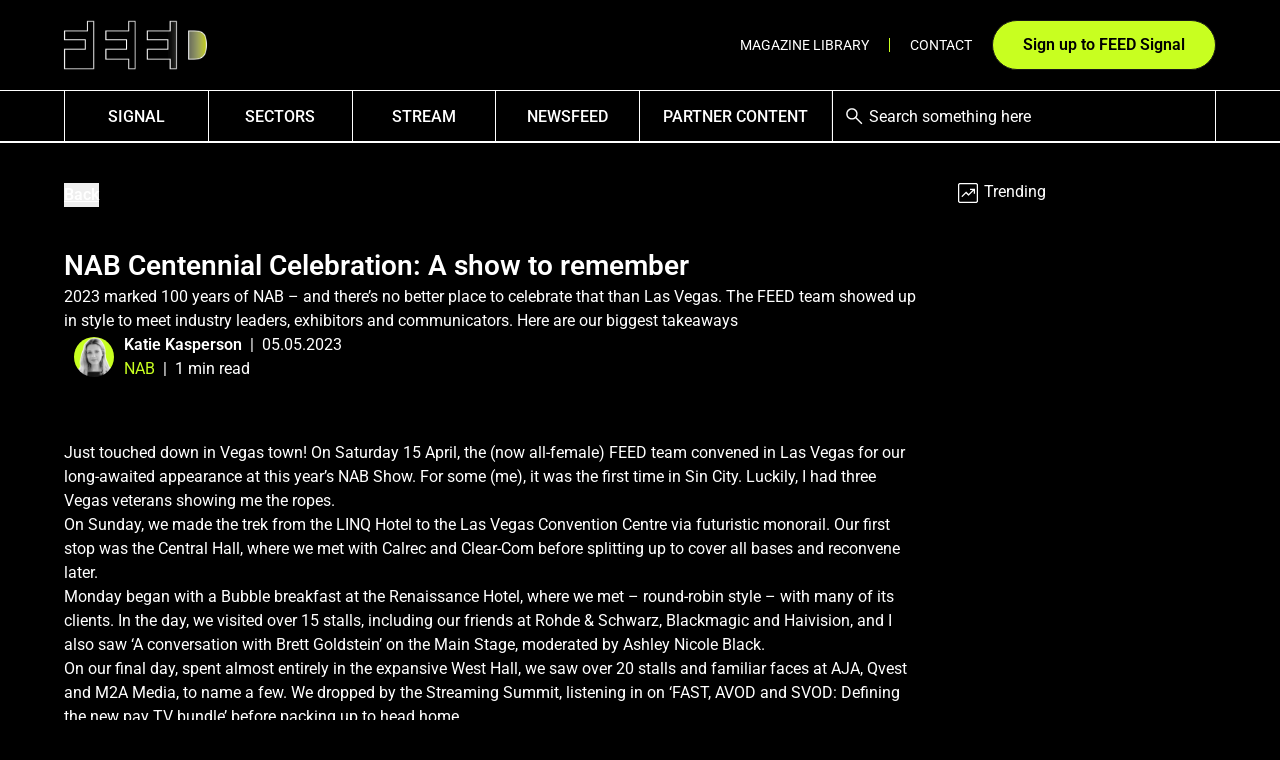

--- FILE ---
content_type: text/html; charset=utf-8
request_url: https://feedmagazine.tv/archives/nab-centennial-celebration-a-show-to-remember/
body_size: 16234
content:
<!DOCTYPE html><html lang="en" class="__variable_6a0351 __variable_0d495b"><head><script>(function(w,i,g){w[g]=w[g]||[];if(typeof w[g].push=='function')w[g].push(i)})
(window,'GTM-NF6W9MZ','google_tags_first_party');</script><script>(function(w,d,s,l){w[l]=w[l]||[];(function(){w[l].push(arguments);})('set', 'developer_id.dYzg1YT', true);
		w[l].push({'gtm.start':new Date().getTime(),event:'gtm.js'});var f=d.getElementsByTagName(s)[0],
		j=d.createElement(s);j.async=true;j.src='/41gi/';
		f.parentNode.insertBefore(j,f);
		})(window,document,'script','dataLayer');</script><meta charSet="utf-8"/><meta name="viewport" content="width=device-width, initial-scale=1"/><link rel="preload" href="/_next/static/media/61cfea296fe188bf-s.p.ttf" as="font" crossorigin="" type="font/ttf"/><link rel="preload" href="/_next/static/media/9c133a109c8ce041-s.p.ttf" as="font" crossorigin="" type="font/ttf"/><link rel="preload" as="image" href="/icons/feed-icon.gif" fetchPriority="high"/><link rel="preload" as="image" imageSrcSet="/_next/image/?url=https%3A%2F%2Fapi.feedmagazine.tv%2Fwp-content%2Fuploads%2F2023%2F05%2FNAB_MicrosoftTeams-image-11.png&amp;w=256&amp;q=75 256w, /_next/image/?url=https%3A%2F%2Fapi.feedmagazine.tv%2Fwp-content%2Fuploads%2F2023%2F05%2FNAB_MicrosoftTeams-image-11.png&amp;w=320&amp;q=75 320w, /_next/image/?url=https%3A%2F%2Fapi.feedmagazine.tv%2Fwp-content%2Fuploads%2F2023%2F05%2FNAB_MicrosoftTeams-image-11.png&amp;w=384&amp;q=75 384w, /_next/image/?url=https%3A%2F%2Fapi.feedmagazine.tv%2Fwp-content%2Fuploads%2F2023%2F05%2FNAB_MicrosoftTeams-image-11.png&amp;w=412&amp;q=75 412w, /_next/image/?url=https%3A%2F%2Fapi.feedmagazine.tv%2Fwp-content%2Fuploads%2F2023%2F05%2FNAB_MicrosoftTeams-image-11.png&amp;w=480&amp;q=75 480w, /_next/image/?url=https%3A%2F%2Fapi.feedmagazine.tv%2Fwp-content%2Fuploads%2F2023%2F05%2FNAB_MicrosoftTeams-image-11.png&amp;w=600&amp;q=75 600w, /_next/image/?url=https%3A%2F%2Fapi.feedmagazine.tv%2Fwp-content%2Fuploads%2F2023%2F05%2FNAB_MicrosoftTeams-image-11.png&amp;w=750&amp;q=75 750w, /_next/image/?url=https%3A%2F%2Fapi.feedmagazine.tv%2Fwp-content%2Fuploads%2F2023%2F05%2FNAB_MicrosoftTeams-image-11.png&amp;w=828&amp;q=75 828w, /_next/image/?url=https%3A%2F%2Fapi.feedmagazine.tv%2Fwp-content%2Fuploads%2F2023%2F05%2FNAB_MicrosoftTeams-image-11.png&amp;w=1080&amp;q=75 1080w, /_next/image/?url=https%3A%2F%2Fapi.feedmagazine.tv%2Fwp-content%2Fuploads%2F2023%2F05%2FNAB_MicrosoftTeams-image-11.png&amp;w=1200&amp;q=75 1200w, /_next/image/?url=https%3A%2F%2Fapi.feedmagazine.tv%2Fwp-content%2Fuploads%2F2023%2F05%2FNAB_MicrosoftTeams-image-11.png&amp;w=1920&amp;q=75 1920w" imageSizes="(max-width: 767px) 100vw, 75vw"/><link rel="stylesheet" href="/_next/static/css/fcc76151a3cd8ab0.css" data-precedence="next"/><link rel="stylesheet" href="/_next/static/css/d09efe7636567101.css" data-precedence="next"/><link rel="stylesheet" href="/_next/static/css/46f09a33386fbec8.css" data-precedence="next"/><link rel="stylesheet" href="/_next/static/css/5ef0ac8e1754fbc4.css" data-precedence="next"/><link rel="stylesheet" href="/_next/static/css/504d887be886587e.css" data-precedence="next"/><link rel="preload" as="script" fetchPriority="low" href="/_next/static/chunks/webpack-612408480bf6f78a.js"/><script src="/_next/static/chunks/fd9d1056-7fd9f7f2423fdac3.js" async=""></script><script src="/_next/static/chunks/2117-86b5fac354220894.js" async=""></script><script src="/_next/static/chunks/main-app-31c7029f623b0a9f.js" async=""></script><script src="/_next/static/chunks/2972-8e26835d863e6718.js" async=""></script><script src="/_next/static/chunks/1013-aaab6815e94eec02.js" async=""></script><script src="/_next/static/chunks/9915-81bbca0e37ff6ad1.js" async=""></script><script src="/_next/static/chunks/5118-7989184e1816d635.js" async=""></script><script src="/_next/static/chunks/9338-c5cfcec6ba117d6e.js" async=""></script><script src="/_next/static/chunks/app/layout-86e778b796f344cf.js" async=""></script><script src="/_next/static/chunks/6524-e8f546baaeb2f5da.js" async=""></script><script src="/_next/static/chunks/8752-847c29b740b9a275.js" async=""></script><script src="/_next/static/chunks/3784-32e61c44aa6f0edc.js" async=""></script><script src="/_next/static/chunks/1678-06db49e12ab5ca11.js" async=""></script><script src="/_next/static/chunks/app/(postTypes)/archives/%5B...pageSlug%5D/page-5060ec1c8a557403.js" async=""></script><script src="/_next/static/chunks/app/error-07bd85c07b5c9f4b.js" async=""></script><script src="https://challenges.cloudflare.com/turnstile/v0/api.js?render=explicit" async="" defer=""></script><link rel="preconnect" href="https://api.feedmagazine.tv"/><link rel="dns-prefetch" href="https://www.google.com"/><link rel="dns-prefetch" href="https://www.gstatic.com"/><link rel="preconnect" href="https://www.google.com"/><link rel="preconnect" href="https://www.gstatic.com"/><link rel="preconnect" href="https://challenges.cloudflare.com"/><title>NAB Centennial Celebration: A show to remember | FEED</title><meta name="description" content="2023 marked 100 years of NAB – and there’s no better place to celebrate that than Las Vegas. The FEED team showed up in style to meet industry leaders, exhibitors and communicators. Here are our biggest takeaways"/><meta name="robots" content="index, follow, max-video-preview:-1, max-image-preview:max-image-preview:large, max-snippet:-1"/><meta name="google-site-verification" content="ewawsLX9_9TZyMFjdeqxxGSWXpYSk6vUaAgtwwqakFE"/><link rel="canonical" href="https://feedmagazine.tv/archives/nab-centennial-celebration-a-show-to-remember/"/><meta property="og:title" content="NAB Centennial Celebration: A show to remember | FEED"/><meta property="og:description" content="2023 marked 100 years of NAB – and there’s no better place to celebrate that than Las Vegas. The FEED team showed up in style to meet industry leaders, exhibitors and communicators. Here are our biggest takeaways"/><meta property="og:url" content="https://feedmagazine.tv/archives/nab-centennial-celebration-a-show-to-remember/"/><meta property="og:site_name" content="FEED"/><meta property="og:locale" content="en_GB"/><meta property="og:image:width" content="1200"/><meta property="og:image:height" content="600"/><meta property="og:image" content="https://api.feedmagazine.tv/wp-content/uploads/2023/05/NAB_MicrosoftTeams-image-11.png"/><meta property="og:image:type" content="image/png"/><meta property="og:type" content="article"/><meta name="twitter:card" content="summary_large_image"/><meta name="twitter:title" content="NAB Centennial Celebration: A show to remember | FEED"/><meta name="twitter:description" content="2023 marked 100 years of NAB – and there’s no better place to celebrate that than Las Vegas. The FEED team showed up in style to meet industry leaders, exhibitors and communicators. Here are our biggest takeaways"/><meta name="twitter:image:width" content="1200"/><meta name="twitter:image:height" content="600"/><meta name="twitter:image" content="https://api.feedmagazine.tv/wp-content/uploads/2023/05/NAB_MicrosoftTeams-image-11.png"/><meta name="twitter:image:type" content="image/png"/><link rel="icon" href="/favicon.ico" type="image/x-icon" sizes="512x512"/><meta name="next-size-adjust"/><script src="/_next/static/chunks/polyfills-42372ed130431b0a.js" noModule=""></script></head><body class="max-lg:mt-[93px] lg:mt-[143px]"><header class="nav-area fixed top-0 left-0 z-10 bg-feed-black-base text-feed-white-base w-full max-lg:h-[93px] lg:h-[143px] border-b-3 border-solid border-b-feed-white-base"><div class="top-bar wrapper relative flex max-lg:h-[90px] max-lg:min-h-inherit lg:h-[90px] justify-between items-center gap-[15px]"><div class="header-block header-left tw-flex"><a class="relative block site-logo lg:max-w-[14vw] min-w-[120px] w-auto ml-[-0.625rem]" aria-label="Link to homepage" href="/"><img alt="FEED Logo" fetchPriority="high" loading="eager" width="163" height="71" decoding="async" data-nimg="1" style="color:transparent" src="/icons/feed-icon.gif"/></a></div><div class="header-block header-right tw-flex justify-end shrink-0"><div class="lg:hidden flex gap-2.5 justify-end items-center"><button aria-label="Hamburger Menu Toggle" class="flex h-[48px] w-[48px] text-5xl items-center justify-center rounded-full border border-solid border-pn-black-base bg-feed-white-base"><div class="hamburger-react" aria-label="Show mobile menu" aria-expanded="false" role="button" style="cursor:pointer;height:48px;position:relative;transition:0.4s cubic-bezier(0, 0, 0, 1);user-select:none;width:48px;outline:none;transform:none" tabindex="0"><div style="background:#000000;height:2px;left:10px;position:absolute;width:28px;top:15px;transition:0.4s cubic-bezier(0, 0, 0, 1);transform:none"></div><div style="background:#000000;height:2px;left:10px;position:absolute;width:28px;top:23px;transition:0.4s cubic-bezier(0, 0, 0, 1);transform:none"></div><div style="background:#000000;height:2px;left:10px;position:absolute;width:28px;top:31px;transition:0.4s cubic-bezier(0, 0, 0, 1);transform:none"></div></div></button></div><div class="max-lg:hidden flex gap-2.5 justify-end items-center"><ul id="menu-top-bar-menu" class="menu flex h-full items-center"><li class="h-full font-normal items-center text-center justify-center menu-item menu-item-type-post_type menu-item-object-page"><a class="lg:text-[13px] xl:text-[14px] hover:underline hover:underline-offset-2 font-normal uppercase leading-none inline-block w-full lg:px-4 xl:px-5" href="/issue-library/">Magazine Library</a></li><li class="h-full font-normal items-center text-center justify-center menu-item menu-item-type-post_type menu-item-object-page"><a class="lg:text-[13px] xl:text-[14px] hover:underline hover:underline-offset-2 font-normal uppercase leading-none inline-block w-full lg:px-4 xl:px-5" href="/contact/">Contact</a></li><div class="relative"><button class="btn max-h-12  btn-secondary text-feed-black-base" id="desktop-nav-sign-up-button">Sign up to FEED Signal</button><div class="absolute overflow-auto max-h-[80vh] right-[0.38rem] top-full z-50 shadow-si
    bg-pn-white-base px-5 pt-5 pb-[1.875rem] w-[28.5rem] transition-opacity duration-300 font-roboto opacity-0 hidden"><button class="absolute top-5 right-5"><img alt="Close" loading="lazy" width="24" height="24" decoding="async" data-nimg="1" style="color:transparent" srcSet="/_next/image/?url=%2Ficons%2Fclose-popover.svg&amp;w=32&amp;q=75 1x, /_next/image/?url=%2Ficons%2Fclose-popover.svg&amp;w=48&amp;q=75 2x" src="/_next/image/?url=%2Ficons%2Fclose-popover.svg&amp;w=48&amp;q=75"/></button><div class="flex flex-col space-y-5 justify-center items-start self-stretch h-full w-full"><h3 class="h1-light !font-roboto text-pn-black-base pb-5 w-full text-left border-b-[0.5px] border-pn-black-base self-stretch">Sign up</h3><form class="flex flex-col justify-center items-start space-y-5 w-full"><div class="flex flex-col w-full space-y-[0.625rem]"><label for="email" class="text-pn-black-base">Email</label><input type="text" id="email" class="input w-full border px-5 border-pn-black-base bg-white placeholder:text-pn-input-placeholder-base
            text-pn-black-base focus:outline-none focus:outline-pn-input-outline-base focus:-outline-offset-1 h-[3rem]" placeholder="Email address" name="email"/></div><div class="cf-turnstile" data-sitekey="0x4AAAAAACBlY7DEzcXXoZT2" data-size="invisible"></div><button type="submit" class="w-full btn btn-primary">Sign up</button><p class="text-feed-black-base small-print">By proceeding, you agree to our<!-- --> <a class="small-print-link" href="/terms-conditions/">terms and conditions</a>. For information about how we use your data, see our<!-- --> <a class="small-print-link" href="/privacy-policy/">privacy policy</a></p></form></div></div></div></ul></div></div></div><div class="max-lg:hidden box-content desktop-menu-bar w-full h-[50px] bg-feed-black-base border-t border-solid border-feed-white-base"><div class="wrapper h-full flex items-center border-l border-r border-solid border-feed-white-base"><ul id="menu-header" class="menu flex h-full w-8/12 grow-1 shrink-0 tw-items-center border-r border-solid border-pn-black-base"><li class="h-full flex items-center justify-center overflow-hidden text-center menu-item flex-[1.5]"><a class="font-medium h-full flex items-center 
                justify-center uppercase pt-0.5 w-full " href="/signal/">SIGNAL</a></li><li class="h-full flex items-center justify-center overflow-hidden text-center menu-item flex-[1.5]"><a class="font-medium h-full flex items-center 
                justify-center uppercase pt-0.5 w-full " href="/sectors/">Sectors</a></li><li class="h-full flex items-center justify-center overflow-hidden text-center menu-item flex-[1.5]"><a class="font-medium h-full flex items-center 
                justify-center uppercase pt-0.5 w-full " href="/stream/">Stream</a></li><li class="h-full flex items-center justify-center overflow-hidden text-center menu-item flex-[1.5]"><a class="font-medium h-full flex items-center 
                justify-center uppercase pt-0.5 w-full " href="/newsfeed/">NewsFEED</a></li><li class="h-full flex items-center justify-center overflow-hidden text-center menu-item flex-[2]"><a class="font-medium h-full flex items-center 
                justify-center uppercase pt-0.5 w-full " href="/partner-content/">Partner Content</a></li></ul><form id="search-form" class="group w-full h-full pl-2.5 cursor-pointer flex transition duration-400 ease-in-expo relative focus-within:text-feed-green-base border-l border-solid border-feed-white-base" action="/"><div class="group-focus-within:hidden w-6 flex items-center justify-center relative h-full"><img alt="Search icon" loading="lazy" width="24" height="24" decoding="async" data-nimg="1" class="align-middle" style="color:transparent" srcSet="/_next/image/?url=%2Ficons%2Fsearch-white.svg&amp;w=32&amp;q=75 1x, /_next/image/?url=%2Ficons%2Fsearch-white.svg&amp;w=48&amp;q=75 2x" src="/_next/image/?url=%2Ficons%2Fsearch-white.svg&amp;w=48&amp;q=75"/></div><input type="search" placeholder="Search something here" class="peer bg-transparent placeholder:text-feed-white-base placeholder:paragraph focus:placeholder:text-transparent w-full h-full p-1 focus:border-1 focus:border-blue-light rounded outline-none search-input-green-clear" name="q" value=""/></form></div></div><div class="hidden lg:hidden w-screen h-screen bg-feed-black-base top-full left-0 border-t border-feed-white-base"><div class="w-full h-[3.125rem] border-b-[3px] border-feed-white-base bg-feed-black-base"><div class="wrapper h-full bg-feed-black-base border-x border-feed-white-base"><form id="mobile-search-form" class="group w-full h-full pl-2.5 cursor-pointer flex transition duration-400 ease-in-expo relative focus-within:text-feed-green-base border-l border-solid border-feed-white-base" action="/"><div class="group-focus-within:hidden w-6 flex items-center justify-center relative h-full"><img alt="Search icon" loading="lazy" width="24" height="24" decoding="async" data-nimg="1" class="align-middle" style="color:transparent" srcSet="/_next/image/?url=%2Ficons%2Fsearch-white.svg&amp;w=32&amp;q=75 1x, /_next/image/?url=%2Ficons%2Fsearch-white.svg&amp;w=48&amp;q=75 2x" src="/_next/image/?url=%2Ficons%2Fsearch-white.svg&amp;w=48&amp;q=75"/></div><input type="search" placeholder="Search..." class="peer bg-transparent placeholder:text-feed-white-base placeholder:paragraph focus:placeholder:text-transparent w-full h-full p-1 focus:border-1 focus:border-blue-light rounded outline-none search-input-green-clear" name="q" value=""/></form></div><nav class="wrapper py-5 flex flex-col space-y-1 list-none"><li class="w-full h-[2.1875rem] flex justify-center items-center"><a class="w-full h-full flex items-center justify-center text-center uppercase" href="/signal/"><span class="paragraph-bold font-medium text-feed-white-base">SIGNAL</span></a></li><li class="w-full h-[2.1875rem] flex justify-center items-center"><a class="w-full h-full flex items-center justify-center text-center uppercase" href="/sectors/"><span class="paragraph-bold font-medium text-feed-white-base">Sectors</span></a></li><li class="w-full h-[2.1875rem] flex justify-center items-center"><a class="w-full h-full flex items-center justify-center text-center uppercase" href="/stream/"><span class="paragraph-bold font-medium text-feed-white-base">Stream</span></a></li><li class="w-full h-[2.1875rem] flex justify-center items-center"><a class="w-full h-full flex items-center justify-center text-center uppercase" href="/newsfeed/"><span class="paragraph-bold font-medium text-feed-white-base">NewsFEED</span></a></li><li class="w-full h-[2.1875rem] flex justify-center items-center"><a class="w-full h-full flex items-center justify-center text-center uppercase" href="/partner-content/"><span class="paragraph-bold font-medium text-feed-white-base">Partner Content</span></a></li><li class="w-full h-[2.1875rem] flex justify-center items-center"><a class="w-full h-full text-center flex justify-center items-center uppercase" href="/issue-library/"><span class="paragraph-light text-feed-white-base">Magazine Library</span></a></li><li class="w-full h-[2.1875rem] flex justify-center items-center"><a class="w-full h-full text-center flex justify-center items-center uppercase" href="/contact/"><span class="paragraph-light text-feed-white-base">Contact</span></a></li><li class="w-full h-[3.125rem] !mt-5"><button class="w-full paragraph-bold flex space-x-[0.375rem] h-full 
                btn btn-secondary items-center justify-center" id="mobile-nav-sign-up-button"><span>Sign up to FEED Signal</span></button></li></nav></div></div></header><script type="application/ld+json">{"@context":"https://schema.org","@graph":[{"@type":"WebPage","@id":"https://feedmagazine.tv/archives/nab-centennial-celebration-a-show-to-remember/","url":"https://feedmagazine.tv/archives/nab-centennial-celebration-a-show-to-remember/","name":"NAB Centennial Celebration: A show to remember | FEED","isPartOf":{"@id":"https://feedmagazine.tv/#website"},"primaryImageOfPage":{"@id":"https://feedmagazine.tv/archives/nab-centennial-celebration-a-show-to-remember/#primaryimage"},"image":{"@id":"https://feedmagazine.tv/archives/nab-centennial-celebration-a-show-to-remember/#primaryimage"},"thumbnailUrl":"https://api.feedmagazine.tv/wp-content/uploads/2023/05/NAB_MicrosoftTeams-image-11.png","datePublished":"2023-05-05T10:35:13+00:00","dateModified":"2025-11-19T11:31:35+00:00","description":"2023 marked 100 years of NAB – and there’s no better place to celebrate that than Las Vegas. The FEED team showed up in style to meet industry leaders, exhibitors and communicators. Here are our biggest takeaways","breadcrumb":{"@id":"https://feedmagazine.tv/archives/nab-centennial-celebration-a-show-to-remember/#breadcrumb"},"inLanguage":"en-GB","potentialAction":[{"@type":"ReadAction","target":["https://feedmagazine.tv/archives/nab-centennial-celebration-a-show-to-remember/"]}]},{"@type":"ImageObject","inLanguage":"en-GB","@id":"https://feedmagazine.tv/archives/nab-centennial-celebration-a-show-to-remember/#primaryimage","url":"https://api.feedmagazine.tv/wp-content/uploads/2023/05/NAB_MicrosoftTeams-image-11.png","contentUrl":"https://api.feedmagazine.tv/wp-content/uploads/2023/05/NAB_MicrosoftTeams-image-11.png","width":1200,"height":600,"caption":"NAB_MicrosoftTeams-image-(11)"},{"@type":"BreadcrumbList","@id":"https://feedmagazine.tv/archives/nab-centennial-celebration-a-show-to-remember/#breadcrumb","itemListElement":[{"@type":"ListItem","position":1,"name":"Home","item":"https://feedmagazine.tv/"},{"@type":"ListItem","position":2,"name":"NAB Centennial Celebration: A show to remember"}]},{"@type":"WebSite","@id":"https://feedmagazine.tv/#website","url":"https://feedmagazine.tv/","name":"FEED","description":"Exploring the future of media technology","publisher":{"@id":"https://feedmagazine.tv/#organization"},"potentialAction":[{"@type":"SearchAction","target":{"@type":"EntryPoint","urlTemplate":"https://feedmagazine.tv/?s={search_term_string}"},"query-input":{"@type":"PropertyValueSpecification","valueRequired":true,"valueName":"search_term_string"}}],"inLanguage":"en-GB"},{"@type":"Organization","@id":"https://feedmagazine.tv/#organization","name":"FEED","url":"https://feedmagazine.tv/","logo":{"@type":"ImageObject","inLanguage":"en-GB","@id":"https://feedmagazine.tv/#/schema/logo/image/","url":"https://api.feedmagazine.tv/wp-content/uploads/2025/04/FEED-Black-1.png","contentUrl":"https://api.feedmagazine.tv/wp-content/uploads/2025/04/FEED-Black-1.png","width":1559,"height":709,"caption":"FEED"},"image":{"@id":"https://feedmagazine.tv/#/schema/logo/image/"},"sameAs":["https://www.instagram.com/feedzineSocial/","https://www.linkedin.com/company/feedzine/","https://www.youtube.com/@feed4520"]}]}</script><div class="full-wrapper single-editorial-post"><!--$--><div class="wrapper flex flex-wrap md:grid md:grid-cols-12 justify-between gap-10"><main class="!pb-0 md:col-span-9 w-full"><button class="mb-10 font-semibold underline underline-offset-2 text-feed-white-base" type="button">Back</button><div class="relative post-intro news-intro flex flex-col gap-10 mb-10"><div class="flex flex-col max-md:gap-5 md:gap-8"><h1 class="post-title">NAB Centennial Celebration: A show to remember</h1><p class="subtitle font-roboto font-light">2023 marked 100 years of NAB – and there’s no better place to celebrate that than Las Vegas. The FEED team showed up in style to meet industry leaders, exhibitors and communicators. Here are our biggest takeaways</p></div><div class="flex flex-col gap-5"><div class="post-meta flex items-center gap-2.5"><div class="author-avatar w-10 h-10 shrink-0 relative rounded-btn"><img alt="Katie Kasperson" loading="lazy" decoding="async" data-nimg="fill" class="rounded-btn object-cover object-center" style="position:absolute;height:100%;width:100%;left:0;top:0;right:0;bottom:0;color:transparent" sizes="100vw" srcSet="/_next/image/?url=https%3A%2F%2Fapi.feedmagazine.tv%2Fwp-content%2Fuploads%2F2025%2F09%2FKatieGRN.jpg&amp;w=320&amp;q=75 320w, /_next/image/?url=https%3A%2F%2Fapi.feedmagazine.tv%2Fwp-content%2Fuploads%2F2025%2F09%2FKatieGRN.jpg&amp;w=412&amp;q=75 412w, /_next/image/?url=https%3A%2F%2Fapi.feedmagazine.tv%2Fwp-content%2Fuploads%2F2025%2F09%2FKatieGRN.jpg&amp;w=480&amp;q=75 480w, /_next/image/?url=https%3A%2F%2Fapi.feedmagazine.tv%2Fwp-content%2Fuploads%2F2025%2F09%2FKatieGRN.jpg&amp;w=600&amp;q=75 600w, /_next/image/?url=https%3A%2F%2Fapi.feedmagazine.tv%2Fwp-content%2Fuploads%2F2025%2F09%2FKatieGRN.jpg&amp;w=750&amp;q=75 750w, /_next/image/?url=https%3A%2F%2Fapi.feedmagazine.tv%2Fwp-content%2Fuploads%2F2025%2F09%2FKatieGRN.jpg&amp;w=828&amp;q=75 828w, /_next/image/?url=https%3A%2F%2Fapi.feedmagazine.tv%2Fwp-content%2Fuploads%2F2025%2F09%2FKatieGRN.jpg&amp;w=1080&amp;q=75 1080w, /_next/image/?url=https%3A%2F%2Fapi.feedmagazine.tv%2Fwp-content%2Fuploads%2F2025%2F09%2FKatieGRN.jpg&amp;w=1200&amp;q=75 1200w, /_next/image/?url=https%3A%2F%2Fapi.feedmagazine.tv%2Fwp-content%2Fuploads%2F2025%2F09%2FKatieGRN.jpg&amp;w=1920&amp;q=75 1920w" src="/_next/image/?url=https%3A%2F%2Fapi.feedmagazine.tv%2Fwp-content%2Fuploads%2F2025%2F09%2FKatieGRN.jpg&amp;w=1920&amp;q=75"/></div><div><p class="flex justify-start flex-wrap max-sm:text-[14px]"><span class="font-semibold shrink-0 author-name">Katie Kasperson</span><span class="px-2 max-[280px]:hidden">|</span><span class="post-date max-[280px]:basis-full">05.05.2023</span></p><p class="flex flex-wrap max-sm:text-[14px]"><span class="text-feed-green-base keyword post-meta news uppercase post-type-archives">NAB<span class="text-feed-white-base px-2 max-[280px]:hidden">|</span></span><span class="post-reading-time max-[280px]:basis-full">1 min read</span></p></div></div></div><div class="post-thumbnail"><div class="card-media overflow-hidden swiper-zoom-container Cards_media__agPFC max-md:lg-ratio md:wide-ratio"><img alt="" loading="eager" decoding="async" data-nimg="fill" class="object-cover object-center" style="position:absolute;height:100%;width:100%;left:0;top:0;right:0;bottom:0;color:transparent" sizes="(max-width: 767px) 100vw, 75vw" srcSet="/_next/image/?url=https%3A%2F%2Fapi.feedmagazine.tv%2Fwp-content%2Fuploads%2F2023%2F05%2FNAB_MicrosoftTeams-image-11.png&amp;w=256&amp;q=75 256w, /_next/image/?url=https%3A%2F%2Fapi.feedmagazine.tv%2Fwp-content%2Fuploads%2F2023%2F05%2FNAB_MicrosoftTeams-image-11.png&amp;w=320&amp;q=75 320w, /_next/image/?url=https%3A%2F%2Fapi.feedmagazine.tv%2Fwp-content%2Fuploads%2F2023%2F05%2FNAB_MicrosoftTeams-image-11.png&amp;w=384&amp;q=75 384w, /_next/image/?url=https%3A%2F%2Fapi.feedmagazine.tv%2Fwp-content%2Fuploads%2F2023%2F05%2FNAB_MicrosoftTeams-image-11.png&amp;w=412&amp;q=75 412w, /_next/image/?url=https%3A%2F%2Fapi.feedmagazine.tv%2Fwp-content%2Fuploads%2F2023%2F05%2FNAB_MicrosoftTeams-image-11.png&amp;w=480&amp;q=75 480w, /_next/image/?url=https%3A%2F%2Fapi.feedmagazine.tv%2Fwp-content%2Fuploads%2F2023%2F05%2FNAB_MicrosoftTeams-image-11.png&amp;w=600&amp;q=75 600w, /_next/image/?url=https%3A%2F%2Fapi.feedmagazine.tv%2Fwp-content%2Fuploads%2F2023%2F05%2FNAB_MicrosoftTeams-image-11.png&amp;w=750&amp;q=75 750w, /_next/image/?url=https%3A%2F%2Fapi.feedmagazine.tv%2Fwp-content%2Fuploads%2F2023%2F05%2FNAB_MicrosoftTeams-image-11.png&amp;w=828&amp;q=75 828w, /_next/image/?url=https%3A%2F%2Fapi.feedmagazine.tv%2Fwp-content%2Fuploads%2F2023%2F05%2FNAB_MicrosoftTeams-image-11.png&amp;w=1080&amp;q=75 1080w, /_next/image/?url=https%3A%2F%2Fapi.feedmagazine.tv%2Fwp-content%2Fuploads%2F2023%2F05%2FNAB_MicrosoftTeams-image-11.png&amp;w=1200&amp;q=75 1200w, /_next/image/?url=https%3A%2F%2Fapi.feedmagazine.tv%2Fwp-content%2Fuploads%2F2023%2F05%2FNAB_MicrosoftTeams-image-11.png&amp;w=1920&amp;q=75 1920w" src="/_next/image/?url=https%3A%2F%2Fapi.feedmagazine.tv%2Fwp-content%2Fuploads%2F2023%2F05%2FNAB_MicrosoftTeams-image-11.png&amp;w=1920&amp;q=75"/></div></div></div><div class="wp-the-content content-flow content"><p>Just touched down in Vegas town! On Saturday 15 April, the (now all-female) <i>FEED</i> team convened in Las Vegas for our long-awaited appearance at this year’s NAB Show. For some (me), it was the first time in Sin City. Luckily, I had three Vegas veterans showing me the ropes.</p>
<p>On Sunday, we made the trek from the LINQ Hotel to the Las Vegas Convention Centre via futuristic monorail. Our first stop was the Central Hall, where we met with Calrec and Clear-Com before splitting up to cover all bases and reconvene later.</p>
<p>Monday began with a Bubble breakfast at the Renaissance Hotel, where we met – round-robin style – with many of its clients. In the day, we visited over 15 stalls, including our friends at Rohde &amp; Schwarz, Blackmagic and Haivision, and I also saw ‘A conversation with Brett Goldstein’ on the Main Stage, moderated by Ashley Nicole Black.</p>
<p>On our final day, spent almost entirely in the expansive West Hall, we saw over 20 stalls and familiar faces at AJA, Qvest and M2A Media, to name a few. We dropped by the Streaming Summit, listening in on ‘FAST, AVOD and SVOD: Defining the new pay TV bundle’ before packing up to head home.</p>
<p>As with every NAB, themes emerged, clueing us into the state of broadcast. By speaking with vendors and making our own observations, we saw some clear patterns.</p>
<p><b>On the up: AI</b></p>
<p>Of the vendors we met, many have incorporated AI into their latest products and solutions.</p>
<p>Trint uses AI to transcribe audio and video files in over 30 languages, and can also create closed captions, increasing accessibility.</p>
<p>EVS’s XtraMotion 2.0 is an AI-based service that uses ‘frame interpolation’ to create clips in super slow-motion. This even works on archived content.</p>
<p>Magnifi’s AI-powered highlight generation enhances sports content and promotes fan engagement. These bite-sized clips can be published to a range of platforms in real time.</p>
<p>Audio Design Desk (ADD) created its own ‘Sonic Intelligence’ to simplify sound editing during post-production. I saw this first-hand at its booth, where I spoke with CEO and co-founder Gabe Cowan about how ‘sound can see’. ADD then gave a demonstration using original audio, with video borrowed from the Oscar-winning <i>Everything Everywhere All at Once</i>.</p>
<p>Meghna Krishna, chief revenue officer at Magnifi, noted that people seemed ‘positive but sceptical’ about AI at this year’s NAB. Gone are days of equating AI to robots rendering us obsolete, but it’s new territory nonetheless. AI can parse and generate text, audio and/or video quicker than humanly possible, boosting workflow efficiency. It’s likely a tool that’s here to stay – at least in the media sector.</p>
<p><b>An industry first </b></p>
<p>Tedial debuted its Smartpacks, a new feature of Smartworks that is a suite of Package Business Capabilities (PBCs). According to Tedial, PBCs are ‘reusable software components that provide the key building blocks of a composable enterprise” to streamline business units for broadcasters. It’s the M&amp;E industry’s first PBC solution.</p>
<p><b>Environmental importance</b></p>
<p>NAB launched its first-ever Excellence in Sustainability awards, to highlight ‘outstanding innovations in media tech that promote conservation and the reusability of natural resources’. Harmonic won the sustainability in product or service award for its CableOS Broadband Platform; EVS, Varnish Software and Immersion Room received honourable mentions.</p>
<p>Most vendors had a take on sustainability, like Alteon.io. Matt Cimaglia, co-founder and CEO, explained how the platform encourages sustainable practices. “I have a philosophy of one file… Not only are you reducing how many hard drives your team needs, but the energy it takes to download or copy that file.” By turning away from physical hard drives, companies are reducing the carbon footprint caused by shipping and transportation.</p>
<p><b>Pay TV panel</b></p>
<p>This year’s Streaming Summit featured about 75 speakers in 26 events, covering everything from user experience and engagement to advertising opportunities. We attended ‘FAST, AVOD and SVOD: Defining the new pay TV bundle’, a panel discussion moderated by Barry Tishgart about what’s next for OTT services.</p>
<p>Speakers Archana Anand, Gio Punzo and Brian Rifkin touched on Netflix, Disney and other popular streaming services, analysing their business models and suggesting improvements. They took questions from the group, providing insights for everyone – but especially those new to streaming.</p>
<p><b>All about optimisation </b></p>
<p>There’s demand for increased efficiency in all business areas, and ‘optimised workflows’ seem to be the answer. Both CGI and NPAW offer one-stop shops for data analytics, customer insights and other info, where everything is accessible via one dashboard.</p>
<p><b>Creative conversation </b></p>
<p>Roy Kent himself, Brett Goldstein, graced the Main Stage to discuss his creative approach to writing, acting, stand-up comedy and everything in-between. The conversation, moderated by Ashley Nicole Black, drifted from Goldstein’s background and what it’s like working in a writer’s room to fears, dreams and working with Harrison Ford.</p>
<p>The talk was like watching two friends catch up – which is essentially exactly what it was – Goldstein and Black work together on <i>Ted Lasso</i>, which is now in its third series. Goldstein is also co-creator of <i>Shrinking</i>, the host of Films To Be Buried With and the winner of multiple Emmy awards – not bad.</p>
<p><b>Hybridisation: Striking a balance</b></p>
<p>We have seen an undeniable shift towards hybrid workflows. While physical equipment is often irreplaceable, companies are transitioning to cloud-based systems that encourage remote access across teams or entire organisations.</p>
<p>As we head to an even more globalised economy, teams in the US and UK may need to collaborate on a project. Dalet offers solutions for media workflows (Flex) and news production (Pyramid), both of which ‘break silos’ between locations and make this collaboration possible.</p>
<p>Reliable, high-speed internet is paramount. Dejero prides itself on its ‘resilient connectivity’, calling this the ‘secret sauce’ of cloud-based workflows. Smart Blending Technology allows products like EnGo 3 to act as ‘souped-up hotspots’, regardless of place.</p>
<p>According to Chris Lennon, director of standards strategy at Ross Video, the on-premises/cloud balance depends on your goals. “We’re not believers in the cloud for the cloud’s sake,” he says. By having conversations and educating consumers, companies can find solutions that meet their clients’ needs.</p>
<p><b>’til next time</b></p>
<p>This year’s NAB proved one thing: in-person conferences are truly back. With attendance surpassing 65,000 and 166 countries represented, the industry well and truly showed up. In three short days, <i>FEED</i> connected with countless innovative organisations. We’re already counting the days until next April!</p>
<p>&nbsp;</p>
</div><!--$--><div class="social-share mt-10"><p class="font-semibold font-roboto mb-5">Share this story</p><div class="social-platforms flex gap-x-5"><a href="https://twitter.com/intent/tweet?url=" aria-label="Share on Twitter" rel="noopener nofollow" target="_blank" class="w-6 h-6 relative inline-flex"><img alt="" loading="lazy" decoding="async" data-nimg="fill" class="object-cover object-center" style="position:absolute;height:100%;width:100%;left:0;top:0;right:0;bottom:0;color:transparent" sizes="100vw" srcSet="/_next/image/?url=%2Ficons%2Fx-share.png&amp;w=320&amp;q=75 320w, /_next/image/?url=%2Ficons%2Fx-share.png&amp;w=412&amp;q=75 412w, /_next/image/?url=%2Ficons%2Fx-share.png&amp;w=480&amp;q=75 480w, /_next/image/?url=%2Ficons%2Fx-share.png&amp;w=600&amp;q=75 600w, /_next/image/?url=%2Ficons%2Fx-share.png&amp;w=750&amp;q=75 750w, /_next/image/?url=%2Ficons%2Fx-share.png&amp;w=828&amp;q=75 828w, /_next/image/?url=%2Ficons%2Fx-share.png&amp;w=1080&amp;q=75 1080w, /_next/image/?url=%2Ficons%2Fx-share.png&amp;w=1200&amp;q=75 1200w, /_next/image/?url=%2Ficons%2Fx-share.png&amp;w=1920&amp;q=75 1920w" src="/_next/image/?url=%2Ficons%2Fx-share.png&amp;w=1920&amp;q=75"/></a><a href="https://www.facebook.com/sharer/sharer.php?u=" aria-label="Share on Facebook" rel="noopener nofollow" target="_blank" class="w-6 h-6 relative inline-flex"><img alt="" loading="lazy" decoding="async" data-nimg="fill" class="object-cover object-center" style="position:absolute;height:100%;width:100%;left:0;top:0;right:0;bottom:0;color:transparent" sizes="100vw" srcSet="/_next/image/?url=%2Ficons%2Ffacebook-share.png&amp;w=320&amp;q=75 320w, /_next/image/?url=%2Ficons%2Ffacebook-share.png&amp;w=412&amp;q=75 412w, /_next/image/?url=%2Ficons%2Ffacebook-share.png&amp;w=480&amp;q=75 480w, /_next/image/?url=%2Ficons%2Ffacebook-share.png&amp;w=600&amp;q=75 600w, /_next/image/?url=%2Ficons%2Ffacebook-share.png&amp;w=750&amp;q=75 750w, /_next/image/?url=%2Ficons%2Ffacebook-share.png&amp;w=828&amp;q=75 828w, /_next/image/?url=%2Ficons%2Ffacebook-share.png&amp;w=1080&amp;q=75 1080w, /_next/image/?url=%2Ficons%2Ffacebook-share.png&amp;w=1200&amp;q=75 1200w, /_next/image/?url=%2Ficons%2Ffacebook-share.png&amp;w=1920&amp;q=75 1920w" src="/_next/image/?url=%2Ficons%2Ffacebook-share.png&amp;w=1920&amp;q=75"/></a><a href="/cdn-cgi/l/email-protection#[base64]" rel="noopener" target="_blank" aria-label="Share on Email" class="w-6 h-6 relative inline-flex"><img alt="" loading="lazy" decoding="async" data-nimg="fill" class="object-cover object-center" style="position:absolute;height:100%;width:100%;left:0;top:0;right:0;bottom:0;color:transparent" sizes="100vw" srcSet="/_next/image/?url=%2Ficons%2Femail-share.png&amp;w=320&amp;q=75 320w, /_next/image/?url=%2Ficons%2Femail-share.png&amp;w=412&amp;q=75 412w, /_next/image/?url=%2Ficons%2Femail-share.png&amp;w=480&amp;q=75 480w, /_next/image/?url=%2Ficons%2Femail-share.png&amp;w=600&amp;q=75 600w, /_next/image/?url=%2Ficons%2Femail-share.png&amp;w=750&amp;q=75 750w, /_next/image/?url=%2Ficons%2Femail-share.png&amp;w=828&amp;q=75 828w, /_next/image/?url=%2Ficons%2Femail-share.png&amp;w=1080&amp;q=75 1080w, /_next/image/?url=%2Ficons%2Femail-share.png&amp;w=1200&amp;q=75 1200w, /_next/image/?url=%2Ficons%2Femail-share.png&amp;w=1920&amp;q=75 1920w" src="/_next/image/?url=%2Ficons%2Femail-share.png&amp;w=1920&amp;q=75"/></a><a href="https://api.whatsapp.com/send?text=Check%20out%20this%20article%20I%20found%20on%20Photography%20News%0A%0A" rel="noopener" target="_blank" aria-label="Share on Whatsapp" class="w-6 h-6 relative inline-flex"><img alt="" loading="lazy" decoding="async" data-nimg="fill" class="object-cover object-center" style="position:absolute;height:100%;width:100%;left:0;top:0;right:0;bottom:0;color:transparent" sizes="100vw" srcSet="/_next/image/?url=%2Ficons%2Fwhatsapp-share.png&amp;w=320&amp;q=75 320w, /_next/image/?url=%2Ficons%2Fwhatsapp-share.png&amp;w=412&amp;q=75 412w, /_next/image/?url=%2Ficons%2Fwhatsapp-share.png&amp;w=480&amp;q=75 480w, /_next/image/?url=%2Ficons%2Fwhatsapp-share.png&amp;w=600&amp;q=75 600w, /_next/image/?url=%2Ficons%2Fwhatsapp-share.png&amp;w=750&amp;q=75 750w, /_next/image/?url=%2Ficons%2Fwhatsapp-share.png&amp;w=828&amp;q=75 828w, /_next/image/?url=%2Ficons%2Fwhatsapp-share.png&amp;w=1080&amp;q=75 1080w, /_next/image/?url=%2Ficons%2Fwhatsapp-share.png&amp;w=1200&amp;q=75 1200w, /_next/image/?url=%2Ficons%2Fwhatsapp-share.png&amp;w=1920&amp;q=75 1920w" src="/_next/image/?url=%2Ficons%2Fwhatsapp-share.png&amp;w=1920&amp;q=75"/></a></div></div><!--/$--></main><aside class="max-md:order-3 md:col-span-3"><h3 class="trending leading-none">Trending</h3><ul class="flex flex-col mt-5 gap-5"></ul></aside><div class="related-posts md:col-span-12 w-full border-top py-5"><!--$--><div class="filter-posts flex justify-between items-center"><h3 class="font-roboto font-semibold !mb-0">Recommended</h3><button id="filter-posts" class="lg:hidden w-10 h-10 flex basis-auto justify-center items-center rounded-full relative filter-posts-toggle btn-tertiary" aria-label="Filter posts button"><img alt="" loading="lazy" width="24" height="24" decoding="async" data-nimg="1" class="select-none pointer-events-none" style="color:transparent" srcSet="/_next/image/?url=%2Ficons%2Ftune.svg&amp;w=32&amp;q=75 1x, /_next/image/?url=%2Ficons%2Ftune.svg&amp;w=48&amp;q=75 2x" src="/_next/image/?url=%2Ficons%2Ftune.svg&amp;w=48&amp;q=75"/></button><div role="tablist" aria-label="Filter Tabs" class="hidden lg:flex tabs gap-2.5 justify-end"><button type="button" class="btn rounded-btn !py-2.5 !px-5 tab active btn-primary bg-related" tabindex="0">Related</button><button type="button" class="btn rounded-btn !py-2.5 !px-5 tab btn-tertiary" tabindex="-1">Signal</button><button type="button" class="btn rounded-btn !py-2.5 !px-5 tab btn-tertiary" tabindex="-1">Sectors</button><button type="button" class="btn rounded-btn !py-2.5 !px-5 tab btn-tertiary" tabindex="-1">Sponsored</button><button type="button" class="btn rounded-btn !py-2.5 !px-5 tab btn-tertiary" tabindex="-1">Newsfeed</button></div></div><div><section class="grid gap-5 md:gap-10 grid-cols-1 sm:grid-cols-2 md:grid-cols-3 lg:grid-cols-4 xl:grid-cols-5 min-h-[40vh] relative same-height-all-group animate-pulse pt-10"><div class="relative flex flex-col col-span-1 relative"><article class="card group Cards_card__qM2Rf card undefined"><div class="card-media overflow-hidden"><div class="media-link wide-ratio bg-[#F1F1F1]"></div></div><div class="card-body content gap-y-2 Cards_card-body__osci6"><p class="h-3.5 rounded-3 w-full bg-[#F1F1F1]"></p><p class="h-3.5 rounded-3 w-full bg-[#F1F1F1]"></p><p class="h-3.5 rounded-3 w-full bg-[#F1F1F1]"></p><p class="h-3.5 rounded-3 w-1/2 bg-[#F1F1F1]"></p><p class="h-3.5 rounded-3 w-12 mt-2.5 bg-[#F1F1F1]"></p></div></article></div><div class="relative flex flex-col col-span-1 relative"><article class="card group Cards_card__qM2Rf card undefined"><div class="card-media overflow-hidden"><div class="media-link wide-ratio bg-[#F1F1F1]"></div></div><div class="card-body content gap-y-2 Cards_card-body__osci6"><p class="h-3.5 rounded-3 w-full bg-[#F1F1F1]"></p><p class="h-3.5 rounded-3 w-full bg-[#F1F1F1]"></p><p class="h-3.5 rounded-3 w-full bg-[#F1F1F1]"></p><p class="h-3.5 rounded-3 w-1/2 bg-[#F1F1F1]"></p><p class="h-3.5 rounded-3 w-12 mt-2.5 bg-[#F1F1F1]"></p></div></article></div><div class="relative flex flex-col col-span-1 relative"><article class="card group Cards_card__qM2Rf card undefined"><div class="card-media overflow-hidden"><div class="media-link wide-ratio bg-[#F1F1F1]"></div></div><div class="card-body content gap-y-2 Cards_card-body__osci6"><p class="h-3.5 rounded-3 w-full bg-[#F1F1F1]"></p><p class="h-3.5 rounded-3 w-full bg-[#F1F1F1]"></p><p class="h-3.5 rounded-3 w-full bg-[#F1F1F1]"></p><p class="h-3.5 rounded-3 w-1/2 bg-[#F1F1F1]"></p><p class="h-3.5 rounded-3 w-12 mt-2.5 bg-[#F1F1F1]"></p></div></article></div><div class="relative flex flex-col col-span-1 relative"><article class="card group Cards_card__qM2Rf card undefined"><div class="card-media overflow-hidden"><div class="media-link wide-ratio bg-[#F1F1F1]"></div></div><div class="card-body content gap-y-2 Cards_card-body__osci6"><p class="h-3.5 rounded-3 w-full bg-[#F1F1F1]"></p><p class="h-3.5 rounded-3 w-full bg-[#F1F1F1]"></p><p class="h-3.5 rounded-3 w-full bg-[#F1F1F1]"></p><p class="h-3.5 rounded-3 w-1/2 bg-[#F1F1F1]"></p><p class="h-3.5 rounded-3 w-12 mt-2.5 bg-[#F1F1F1]"></p></div></article></div><div class="relative flex flex-col col-span-1 relative"><article class="card group Cards_card__qM2Rf card undefined"><div class="card-media overflow-hidden"><div class="media-link wide-ratio bg-[#F1F1F1]"></div></div><div class="card-body content gap-y-2 Cards_card-body__osci6"><p class="h-3.5 rounded-3 w-full bg-[#F1F1F1]"></p><p class="h-3.5 rounded-3 w-full bg-[#F1F1F1]"></p><p class="h-3.5 rounded-3 w-full bg-[#F1F1F1]"></p><p class="h-3.5 rounded-3 w-1/2 bg-[#F1F1F1]"></p><p class="h-3.5 rounded-3 w-12 mt-2.5 bg-[#F1F1F1]"></p></div></article></div></section></div><!--/$--></div></div><!--/$--></div><div class="min-h-48 w-full bg-feed-green-base relative"><img alt="" loading="lazy" decoding="async" data-nimg="fill" class="max-lg:hidden object-cover object-center z-0" style="position:absolute;height:100%;width:100%;left:0;top:0;right:0;bottom:0;color:transparent" sizes="100vw" srcSet="/_next/image/?url=%2Fsignal-footer.png&amp;w=320&amp;q=75 320w, /_next/image/?url=%2Fsignal-footer.png&amp;w=412&amp;q=75 412w, /_next/image/?url=%2Fsignal-footer.png&amp;w=480&amp;q=75 480w, /_next/image/?url=%2Fsignal-footer.png&amp;w=600&amp;q=75 600w, /_next/image/?url=%2Fsignal-footer.png&amp;w=750&amp;q=75 750w, /_next/image/?url=%2Fsignal-footer.png&amp;w=828&amp;q=75 828w, /_next/image/?url=%2Fsignal-footer.png&amp;w=1080&amp;q=75 1080w, /_next/image/?url=%2Fsignal-footer.png&amp;w=1200&amp;q=75 1200w, /_next/image/?url=%2Fsignal-footer.png&amp;w=1920&amp;q=75 1920w" src="/_next/image/?url=%2Fsignal-footer.png&amp;w=1920&amp;q=75"/><div class="wrapper text-feed-black-base py-5 z-5 relative"><div class="content flex flex-col gap-3 xl:max-w-[60%]"><h2 class="h1-bold text-feed-black-base">Sign up to FEED Signal</h2><p class="font-semibold">Your monthly fix of long-form features, news, webinars &amp; podcasts, delivered direct to your inbox</p></div><form class="relative mt-7 flex flex-col gap-y-5 lg:flex-row lg:flex-wrap lg:items-center lg:max-w-[65%]" id="footer-signup-form"><div class="email flex flex-col order-1 w-full lg:flex-1 lg:grow-[2] lg:mr-5"><label hidden="" for="email" class="text-sm">Email*</label><input placeholder="Email address" class="box-border text-pn-black-base h-12 flex items-center px-5 bg-white w-full placeholder:text-pn-placeholder-base border border-solid outline outline-2 outline-transparent hover:outline-pn-news-base/30 focus:outline-pn-news-base/30 focus:placeholder:text-transparent border-pn-black-base" name="email"/></div><div class="terms-conditions w-full flex flex-col justify-center order-2 md:order-3"><label for="footer-newsletter-terms" class="text-sm block leading-tight select-none"><input class="mr-2" type="checkbox" id="footer-newsletter-terms" name="terms"/>I agree to FEED&#x27;s<!-- --> <a class="font-semibold underline">terms and conditions</a>. For information about how we use your data, see our<!-- --> <a class="font-semibold underline">privacy policy</a></label></div><div class="cf-turnstile" data-sitekey="0x4AAAAAACBlY7DEzcXXoZT2" data-size="invisible"></div><div class="email flex flex-col flex-1 order-3 md:order-2 md:max-w-[170px]"><button id="pn-dd-newsletter-submit" class="btn btn-tertiary" type="submit">Subscribe</button></div><p class="w-full order-4 bg-pn-red-base/90 px-2 form-error error hidden"></p></form></div></div><footer id="footer" class="w-full bg-feed-black-base text-white max-md:py-5 md:py-[70px] relative z-[2]"><div class="wrapper"><div class="flex pb-10 gap-5 max-md:flex-col max-md:gap-[26px] md:items-center md:justify-between"><div class="header-block header-left tw-flex"><a class="relative block site-logo lg:max-w-[14vw] min-w-[100px] w-auto max-h-[50px]" aria-label="Link to homepage" href="/"><img alt="FEED Logo" loading="lazy" width="138.182" height="48.004" decoding="async" data-nimg="1" class="object-scale-down" style="color:transparent" srcSet="/_next/image/?url=https%3A%2F%2Fapi.feedmagazine.tv%2Fwp-content%2Fuploads%2F2025%2F08%2Ffeed-alt.svg&amp;w=256&amp;q=75 1x, /_next/image/?url=https%3A%2F%2Fapi.feedmagazine.tv%2Fwp-content%2Fuploads%2F2025%2F08%2Ffeed-alt.svg&amp;w=320&amp;q=75 2x" src="/_next/image/?url=https%3A%2F%2Fapi.feedmagazine.tv%2Fwp-content%2Fuploads%2F2025%2F08%2Ffeed-alt.svg&amp;w=320&amp;q=75"/></a></div><ul class="flex max-md:flex-col max-md:gap-[30px] md:w-8/12 max-w-[55%] md:justify-between"><li><a class="font-semibold hover:text-feed-green-base transition-colors duration-300" href="/signal/">Signal</a></li><li><a class="font-semibold hover:text-feed-green-base transition-colors duration-300" href="/sectors/">Sectors</a></li><li><a class="font-semibold hover:text-feed-green-base transition-colors duration-300" href="/stream/">Stream</a></li><li><a class="font-semibold hover:text-feed-green-base transition-colors duration-300" href="/newsfeed/">NewsFEED</a></li><li><a class="font-semibold hover:text-feed-green-base transition-colors duration-300" href="/archives/">Archives</a></li></ul><div class="flex max-sm:gap-x-4 sm:gap-x-6"><a href="https://www.instagram.com/feedzineSocial/" aria-label="Instagram Page" target="_blank" rel="noopener noreferrer"><img alt="Instagram Logo" loading="lazy" width="26" height="26" decoding="async" data-nimg="1" style="color:transparent" srcSet="/_next/image/?url=%2Ficons%2Finstagram.svg&amp;w=32&amp;q=75 1x, /_next/image/?url=%2Ficons%2Finstagram.svg&amp;w=64&amp;q=75 2x" src="/_next/image/?url=%2Ficons%2Finstagram.svg&amp;w=64&amp;q=75"/></a><a href="https://www.linkedin.com/company/feedzine/" aria-label="LinkedIn Page" target="_blank" rel="noopener noreferrer"><img alt="LinkedIn Logo" loading="lazy" width="26" height="26" decoding="async" data-nimg="1" style="color:transparent" srcSet="/_next/image/?url=%2Ficons%2Flinkedin.svg&amp;w=32&amp;q=75 1x, /_next/image/?url=%2Ficons%2Flinkedin.svg&amp;w=64&amp;q=75 2x" src="/_next/image/?url=%2Ficons%2Flinkedin.svg&amp;w=64&amp;q=75"/></a><a href="https://www.youtube.com/@feed4520" aria-label="YouTube Page" target="_blank" rel="noopener noreferrer"><img alt="YouTube Logo" loading="lazy" width="26" height="26" decoding="async" data-nimg="1" style="color:transparent" srcSet="/_next/image/?url=%2Ficons%2Fyoutube.svg&amp;w=32&amp;q=75 1x, /_next/image/?url=%2Ficons%2Fyoutube.svg&amp;w=64&amp;q=75 2x" src="/_next/image/?url=%2Ficons%2Fyoutube.svg&amp;w=64&amp;q=75"/></a></div></div><div class="bottom-bar pt-5 border-t-[0.5px] border-solid border-white flex max-md:flex-col gap-5 md:justify-between"><p>@ <!-- -->2026<!-- --> <!-- -->Bright Publishing Ltd</p><div class="flex max-md:flex-col max-md:gap-5 md:justify-end gap-x-10"><div><a class="font-semibold underline" target="_blank" href="https://bright.uk.com/terms-conditions">Terms &amp; Conditions</a></div><div><a class="font-semibold underline decoration-skip-none" target="_blank" href="https://bright.uk.com/privacy-policy">Privacy Policy</a></div><div><a class="font-semibold underline decoration-skip-none cursor-pointer cky-banner-element">Cookie Settings</a></div></div></div></div></footer><script data-cfasync="false" src="/cdn-cgi/scripts/5c5dd728/cloudflare-static/email-decode.min.js"></script><script src="/_next/static/chunks/webpack-612408480bf6f78a.js" async=""></script><script>(self.__next_f=self.__next_f||[]).push([0]);self.__next_f.push([2,null])</script><script>self.__next_f.push([1,"1:HL[\"/_next/static/media/61cfea296fe188bf-s.p.ttf\",\"font\",{\"crossOrigin\":\"\",\"type\":\"font/ttf\"}]\n2:HL[\"/_next/static/media/9c133a109c8ce041-s.p.ttf\",\"font\",{\"crossOrigin\":\"\",\"type\":\"font/ttf\"}]\n3:HL[\"/_next/static/css/fcc76151a3cd8ab0.css\",\"style\"]\n4:HL[\"/_next/static/css/d09efe7636567101.css\",\"style\"]\n5:HL[\"/_next/static/css/46f09a33386fbec8.css\",\"style\"]\n6:HL[\"/_next/static/css/5ef0ac8e1754fbc4.css\",\"style\"]\n7:HL[\"/_next/static/css/504d887be886587e.css\",\"style\"]\n"])</script><script>self.__next_f.push([1,"8:I[2846,[],\"\"]\nb:I[4707,[],\"\"]\nd:I[6423,[],\"\"]\n10:I[1060,[],\"\"]\nc:[\"pageSlug\",\"nab-centennial-celebration-a-show-to-remember\",\"c\"]\n11:[]\n"])</script><script>self.__next_f.push([1,"0:[\"$\",\"$L8\",null,{\"buildId\":\"D_SDwo1woMruhzgzoKVfC\",\"assetPrefix\":\"\",\"urlParts\":[\"\",\"archives\",\"nab-centennial-celebration-a-show-to-remember\",\"\"],\"initialTree\":[\"\",{\"children\":[\"(postTypes)\",{\"children\":[\"archives\",{\"children\":[[\"pageSlug\",\"nab-centennial-celebration-a-show-to-remember\",\"c\"],{\"children\":[\"__PAGE__\",{}]}]}]}]},\"$undefined\",\"$undefined\",true],\"initialSeedData\":[\"\",{\"children\":[\"(postTypes)\",{\"children\":[\"archives\",{\"children\":[[\"pageSlug\",\"nab-centennial-celebration-a-show-to-remember\",\"c\"],{\"children\":[\"__PAGE__\",{},[[\"$L9\",\"$La\",[[\"$\",\"link\",\"0\",{\"rel\":\"stylesheet\",\"href\":\"/_next/static/css/46f09a33386fbec8.css\",\"precedence\":\"next\",\"crossOrigin\":\"$undefined\"}],[\"$\",\"link\",\"1\",{\"rel\":\"stylesheet\",\"href\":\"/_next/static/css/5ef0ac8e1754fbc4.css\",\"precedence\":\"next\",\"crossOrigin\":\"$undefined\"}],[\"$\",\"link\",\"2\",{\"rel\":\"stylesheet\",\"href\":\"/_next/static/css/504d887be886587e.css\",\"precedence\":\"next\",\"crossOrigin\":\"$undefined\"}]]],null],null]},[null,[\"$\",\"$Lb\",null,{\"parallelRouterKey\":\"children\",\"segmentPath\":[\"children\",\"(postTypes)\",\"children\",\"archives\",\"children\",\"$c\",\"children\"],\"error\":\"$undefined\",\"errorStyles\":\"$undefined\",\"errorScripts\":\"$undefined\",\"template\":[\"$\",\"$Ld\",null,{}],\"templateStyles\":\"$undefined\",\"templateScripts\":\"$undefined\",\"notFound\":\"$undefined\",\"notFoundStyles\":\"$undefined\"}]],null]},[null,[\"$\",\"$Lb\",null,{\"parallelRouterKey\":\"children\",\"segmentPath\":[\"children\",\"(postTypes)\",\"children\",\"archives\",\"children\"],\"error\":\"$undefined\",\"errorStyles\":\"$undefined\",\"errorScripts\":\"$undefined\",\"template\":[\"$\",\"$Ld\",null,{}],\"templateStyles\":\"$undefined\",\"templateScripts\":\"$undefined\",\"notFound\":\"$undefined\",\"notFoundStyles\":\"$undefined\"}]],null]},[null,[\"$\",\"$Lb\",null,{\"parallelRouterKey\":\"children\",\"segmentPath\":[\"children\",\"(postTypes)\",\"children\"],\"error\":\"$undefined\",\"errorStyles\":\"$undefined\",\"errorScripts\":\"$undefined\",\"template\":[\"$\",\"$Ld\",null,{}],\"templateStyles\":\"$undefined\",\"templateScripts\":\"$undefined\",\"notFound\":\"$undefined\",\"notFoundStyles\":\"$undefined\"}]],null]},[[[[\"$\",\"link\",\"0\",{\"rel\":\"stylesheet\",\"href\":\"/_next/static/css/fcc76151a3cd8ab0.css\",\"precedence\":\"next\",\"crossOrigin\":\"$undefined\"}],[\"$\",\"link\",\"1\",{\"rel\":\"stylesheet\",\"href\":\"/_next/static/css/d09efe7636567101.css\",\"precedence\":\"next\",\"crossOrigin\":\"$undefined\"}]],\"$Le\"],null],null],\"couldBeIntercepted\":false,\"initialHead\":[null,\"$Lf\"],\"globalErrorComponent\":\"$10\",\"missingSlots\":\"$W11\"}]\n"])</script><script>self.__next_f.push([1,"14:I[9912,[\"2972\",\"static/chunks/2972-8e26835d863e6718.js\",\"1013\",\"static/chunks/1013-aaab6815e94eec02.js\",\"9915\",\"static/chunks/9915-81bbca0e37ff6ad1.js\",\"5118\",\"static/chunks/5118-7989184e1816d635.js\",\"9338\",\"static/chunks/9338-c5cfcec6ba117d6e.js\",\"3185\",\"static/chunks/app/layout-86e778b796f344cf.js\"],\"IssueModalStoreProvider\"]\n15:I[2137,[\"2972\",\"static/chunks/2972-8e26835d863e6718.js\",\"1013\",\"static/chunks/1013-aaab6815e94eec02.js\",\"9915\",\"static/chunks/9915-81bbca0e37ff6ad1.js\",\"5118\",\"static/chunks/5118-7989184e1816d635.js\",\"9338\",\"static/chunks/9338-c5cfcec6ba117d6e.js\",\"3185\",\"static/chunks/app/layout-86e778b796f344cf.js\"],\"HamburgerMenuStoreProvider\"]\n16:I[9263,[\"2972\",\"static/chunks/2972-8e26835d863e6718.js\",\"1013\",\"static/chunks/1013-aaab6815e94eec02.js\",\"9915\",\"static/chunks/9915-81bbca0e37ff6ad1.js\",\"5118\",\"static/chunks/5118-7989184e1816d635.js\",\"9338\",\"static/chunks/9338-c5cfcec6ba117d6e.js\",\"3185\",\"static/chunks/app/layout-86e778b796f344cf.js\"],\"SignInPopoverStoreProvider\"]\n17:I[4296,[\"2972\",\"static/chunks/2972-8e26835d863e6718.js\",\"1013\",\"static/chunks/1013-aaab6815e94eec02.js\",\"9915\",\"static/chunks/9915-81bbca0e37ff6ad1.js\",\"5118\",\"static/chunks/5118-7989184e1816d635.js\",\"9338\",\"static/chunks/9338-c5cfcec6ba117d6e.js\",\"3185\",\"static/chunks/app/layout-86e778b796f344cf.js\"],\"UserSettingsPopoverStoreProvider\"]\n18:I[2972,[\"2972\",\"static/chunks/2972-8e26835d863e6718.js\",\"1013\",\"static/chunks/1013-aaab6815e94eec02.js\",\"6524\",\"static/chunks/6524-e8f546baaeb2f5da.js\",\"8752\",\"static/chunks/8752-847c29b740b9a275.js\",\"3784\",\"static/chunks/3784-32e61c44aa6f0edc.js\",\"1678\",\"static/chunks/1678-06db49e12ab5ca11.js\",\"8561\",\"static/chunks/app/(postTypes)/archives/%5B...pageSlug%5D/page-5060ec1c8a557403.js\"],\"\"]\n19:I[5878,[\"2972\",\"static/chunks/2972-8e26835d863e6718.js\",\"1013\",\"static/chunks/1013-aaab6815e94eec02.js\",\"6524\",\"static/chunks/6524-e8f546baaeb2f5da.js\",\"8752\",\"static/chunks/8752-847c29b740b9a275.js\",\"3784\",\"static/chunks/3784-32e61c44aa6f0edc.js\",\"1678\",\"static/chunks/1678-06db49e12ab5ca11.js\",\"8561\","])</script><script>self.__next_f.push([1,"\"static/chunks/app/(postTypes)/archives/%5B...pageSlug%5D/page-5060ec1c8a557403.js\"],\"Image\"]\n1a:I[2502,[\"2972\",\"static/chunks/2972-8e26835d863e6718.js\",\"1013\",\"static/chunks/1013-aaab6815e94eec02.js\",\"9915\",\"static/chunks/9915-81bbca0e37ff6ad1.js\",\"5118\",\"static/chunks/5118-7989184e1816d635.js\",\"9338\",\"static/chunks/9338-c5cfcec6ba117d6e.js\",\"3185\",\"static/chunks/app/layout-86e778b796f344cf.js\"],\"HamburgerButton\"]\n1b:I[658,[\"2972\",\"static/chunks/2972-8e26835d863e6718.js\",\"1013\",\"static/chunks/1013-aaab6815e94eec02.js\",\"9915\",\"static/chunks/9915-81bbca0e37ff6ad1.js\",\"5118\",\"static/chunks/5118-7989184e1816d635.js\",\"9338\",\"static/chunks/9338-c5cfcec6ba117d6e.js\",\"3185\",\"static/chunks/app/layout-86e778b796f344cf.js\"],\"DesktopSignUpButton\"]\n1c:I[2003,[\"2972\",\"static/chunks/2972-8e26835d863e6718.js\",\"1013\",\"static/chunks/1013-aaab6815e94eec02.js\",\"9915\",\"static/chunks/9915-81bbca0e37ff6ad1.js\",\"5118\",\"static/chunks/5118-7989184e1816d635.js\",\"9338\",\"static/chunks/9338-c5cfcec6ba117d6e.js\",\"3185\",\"static/chunks/app/layout-86e778b796f344cf.js\"],\"DesktopMainMenu\"]\n1d:I[9512,[\"2972\",\"static/chunks/2972-8e26835d863e6718.js\",\"1013\",\"static/chunks/1013-aaab6815e94eec02.js\",\"9915\",\"static/chunks/9915-81bbca0e37ff6ad1.js\",\"5118\",\"static/chunks/5118-7989184e1816d635.js\",\"9338\",\"static/chunks/9338-c5cfcec6ba117d6e.js\",\"3185\",\"static/chunks/app/layout-86e778b796f344cf.js\"],\"SearchBar\"]\n1e:I[7570,[\"2972\",\"static/chunks/2972-8e26835d863e6718.js\",\"1013\",\"static/chunks/1013-aaab6815e94eec02.js\",\"9915\",\"static/chunks/9915-81bbca0e37ff6ad1.js\",\"5118\",\"static/chunks/5118-7989184e1816d635.js\",\"9338\",\"static/chunks/9338-c5cfcec6ba117d6e.js\",\"3185\",\"static/chunks/app/layout-86e778b796f344cf.js\"],\"SignUpOverlayMobile\"]\n1f:I[6231,[\"2972\",\"static/chunks/2972-8e26835d863e6718.js\",\"1013\",\"static/chunks/1013-aaab6815e94eec02.js\",\"9915\",\"static/chunks/9915-81bbca0e37ff6ad1.js\",\"5118\",\"static/chunks/5118-7989184e1816d635.js\",\"9338\",\"static/chunks/9338-c5cfcec6ba117d6e.js\",\"3185\",\"static/chunks/app/layout-86e778b796f344cf.js\"],\"HamburgerMenu\"]\n31:I["])</script><script>self.__next_f.push([1,"3490,[\"2972\",\"static/chunks/2972-8e26835d863e6718.js\",\"7601\",\"static/chunks/app/error-07bd85c07b5c9f4b.js\"],\"default\"]\n32:I[3705,[\"2972\",\"static/chunks/2972-8e26835d863e6718.js\",\"1013\",\"static/chunks/1013-aaab6815e94eec02.js\",\"9915\",\"static/chunks/9915-81bbca0e37ff6ad1.js\",\"5118\",\"static/chunks/5118-7989184e1816d635.js\",\"9338\",\"static/chunks/9338-c5cfcec6ba117d6e.js\",\"3185\",\"static/chunks/app/layout-86e778b796f344cf.js\"],\"SignUpForm\"]\n34:I[8763,[\"2972\",\"static/chunks/2972-8e26835d863e6718.js\",\"1013\",\"static/chunks/1013-aaab6815e94eec02.js\",\"9915\",\"static/chunks/9915-81bbca0e37ff6ad1.js\",\"5118\",\"static/chunks/5118-7989184e1816d635.js\",\"9338\",\"static/chunks/9338-c5cfcec6ba117d6e.js\",\"3185\",\"static/chunks/app/layout-86e778b796f344cf.js\"],\"NavigationEvents\"]\n12:Tc47,"])</script><script>self.__next_f.push([1,"{\"@context\":\"https://schema.org\",\"@graph\":[{\"@type\":\"WebPage\",\"@id\":\"https://feedmagazine.tv/archives/nab-centennial-celebration-a-show-to-remember/\",\"url\":\"https://feedmagazine.tv/archives/nab-centennial-celebration-a-show-to-remember/\",\"name\":\"NAB Centennial Celebration: A show to remember | FEED\",\"isPartOf\":{\"@id\":\"https://feedmagazine.tv/#website\"},\"primaryImageOfPage\":{\"@id\":\"https://feedmagazine.tv/archives/nab-centennial-celebration-a-show-to-remember/#primaryimage\"},\"image\":{\"@id\":\"https://feedmagazine.tv/archives/nab-centennial-celebration-a-show-to-remember/#primaryimage\"},\"thumbnailUrl\":\"https://api.feedmagazine.tv/wp-content/uploads/2023/05/NAB_MicrosoftTeams-image-11.png\",\"datePublished\":\"2023-05-05T10:35:13+00:00\",\"dateModified\":\"2025-11-19T11:31:35+00:00\",\"description\":\"2023 marked 100 years of NAB – and there’s no better place to celebrate that than Las Vegas. The FEED team showed up in style to meet industry leaders, exhibitors and communicators. Here are our biggest takeaways\",\"breadcrumb\":{\"@id\":\"https://feedmagazine.tv/archives/nab-centennial-celebration-a-show-to-remember/#breadcrumb\"},\"inLanguage\":\"en-GB\",\"potentialAction\":[{\"@type\":\"ReadAction\",\"target\":[\"https://feedmagazine.tv/archives/nab-centennial-celebration-a-show-to-remember/\"]}]},{\"@type\":\"ImageObject\",\"inLanguage\":\"en-GB\",\"@id\":\"https://feedmagazine.tv/archives/nab-centennial-celebration-a-show-to-remember/#primaryimage\",\"url\":\"https://api.feedmagazine.tv/wp-content/uploads/2023/05/NAB_MicrosoftTeams-image-11.png\",\"contentUrl\":\"https://api.feedmagazine.tv/wp-content/uploads/2023/05/NAB_MicrosoftTeams-image-11.png\",\"width\":1200,\"height\":600,\"caption\":\"NAB_MicrosoftTeams-image-(11)\"},{\"@type\":\"BreadcrumbList\",\"@id\":\"https://feedmagazine.tv/archives/nab-centennial-celebration-a-show-to-remember/#breadcrumb\",\"itemListElement\":[{\"@type\":\"ListItem\",\"position\":1,\"name\":\"Home\",\"item\":\"https://feedmagazine.tv/\"},{\"@type\":\"ListItem\",\"position\":2,\"name\":\"NAB Centennial Celebration: A show to remember\"}]},{\"@type\":\"WebSite\",\"@id\":\"https://feedmagazine.tv/#website\",\"url\":\"https://feedmagazine.tv/\",\"name\":\"FEED\",\"description\":\"Exploring the future of media technology\",\"publisher\":{\"@id\":\"https://feedmagazine.tv/#organization\"},\"potentialAction\":[{\"@type\":\"SearchAction\",\"target\":{\"@type\":\"EntryPoint\",\"urlTemplate\":\"https://feedmagazine.tv/?s={search_term_string}\"},\"query-input\":{\"@type\":\"PropertyValueSpecification\",\"valueRequired\":true,\"valueName\":\"search_term_string\"}}],\"inLanguage\":\"en-GB\"},{\"@type\":\"Organization\",\"@id\":\"https://feedmagazine.tv/#organization\",\"name\":\"FEED\",\"url\":\"https://feedmagazine.tv/\",\"logo\":{\"@type\":\"ImageObject\",\"inLanguage\":\"en-GB\",\"@id\":\"https://feedmagazine.tv/#/schema/logo/image/\",\"url\":\"https://api.feedmagazine.tv/wp-content/uploads/2025/04/FEED-Black-1.png\",\"contentUrl\":\"https://api.feedmagazine.tv/wp-content/uploads/2025/04/FEED-Black-1.png\",\"width\":1559,\"height\":709,\"caption\":\"FEED\"},\"image\":{\"@id\":\"https://feedmagazine.tv/#/schema/logo/image/\"},\"sameAs\":[\"https://www.instagram.com/feedzineSocial/\",\"https://www.linkedin.com/company/feedzine/\",\"https://www.youtube.com/@feed4520\"]}]}"])</script><script>self.__next_f.push([1,"a:[[\"$\",\"script\",null,{\"type\":\"application/ld+json\",\"dangerouslySetInnerHTML\":{\"__html\":\"$12\"}}],\"$L13\"]\n23:[\"\"]\n24:[]\n22:{\"ID\":90477,\"post_author\":\"814\",\"post_date\":\"2025-11-13 09:46:57\",\"post_date_gmt\":\"2025-11-13 09:46:57\",\"post_content\":\" \",\"post_title\":\"\",\"post_excerpt\":\"\",\"post_status\":\"publish\",\"comment_status\":\"closed\",\"ping_status\":\"closed\",\"post_password\":\"\",\"post_name\":\"90477\",\"to_ping\":\"\",\"pinged\":\"\",\"post_modified\":\"2025-11-13 09:46:57\",\"post_modified_gmt\":\"2025-11-13 09:46:57\",\"post_content_filtered\":\"\",\"post_parent\":0,\"guid\":\"https://api.feedmagazine.tv/?p=90477\",\"menu_order\":1,\"post_type\":\"nav_menu_item\",\"post_mime_type\":\"\",\"comment_count\":\"0\",\"filter\":\"raw\",\"db_id\":90477,\"menu_item_parent\":\"0\",\"object_id\":\"67319\",\"object\":\"page\",\"type\":\"post_type\",\"type_label\":\"Page\",\"url\":\"/signal/\",\"title\":\"SIGNAL\",\"target\":\"\",\"attr_title\":\"\",\"description\":\"\",\"classes\":\"$23\",\"xfn\":\"\",\"acf\":\"$24\"}\n26:[\"\"]\n27:[]\n25:{\"ID\":90478,\"post_author\":\"814\",\"post_date\":\"2025-11-13 09:46:57\",\"post_date_gmt\":\"2025-11-13 09:46:57\",\"post_content\":\" \",\"post_title\":\"\",\"post_excerpt\":\"\",\"post_status\":\"publish\",\"comment_status\":\"closed\",\"ping_status\":\"closed\",\"post_password\":\"\",\"post_name\":\"90478\",\"to_ping\":\"\",\"pinged\":\"\",\"post_modified\":\"2025-11-13 09:46:57\",\"post_modified_gmt\":\"2025-11-13 09:46:57\",\"post_content_filtered\":\"\",\"post_parent\":0,\"guid\":\"https://api.feedmagazine.tv/?p=90478\",\"menu_order\":2,\"post_type\":\"nav_menu_item\",\"post_mime_type\":\"\",\"comment_count\":\"0\",\"filter\":\"raw\",\"db_id\":90478,\"menu_item_parent\":\"0\",\"object_id\":\"67320\",\"object\":\"page\",\"type\":\"post_type\",\"type_label\":\"Page\",\"url\":\"/sectors/\",\"title\":\"Sectors\",\"target\":\"\",\"attr_title\":\"\",\"description\":\"\",\"classes\":\"$26\",\"xfn\":\"\",\"acf\":\"$27\"}\n29:[\"\"]\n2a:[]\n28:{\"ID\":90480,\"post_author\":\"814\",\"post_date\":\"2025-11-13 09:46:57\",\"post_date_gmt\":\"2025-11-13 09:46:57\",\"post_content\":\" \",\"post_title\":\"\",\"post_excerpt\":\"\",\"post_status\":\"publish\",\"comment_status\":\"closed\",\"ping_status\":\"closed\",\"post_password\":\"\",\"post_name\":\"90480\",\"to_ping\":\"\",\"pinged\":\"\",\"post_modified\":"])</script><script>self.__next_f.push([1,"\"2025-11-13 09:46:57\",\"post_modified_gmt\":\"2025-11-13 09:46:57\",\"post_content_filtered\":\"\",\"post_parent\":0,\"guid\":\"https://api.feedmagazine.tv/?p=90480\",\"menu_order\":3,\"post_type\":\"nav_menu_item\",\"post_mime_type\":\"\",\"comment_count\":\"0\",\"filter\":\"raw\",\"db_id\":90480,\"menu_item_parent\":\"0\",\"object_id\":\"42293\",\"object\":\"page\",\"type\":\"post_type\",\"type_label\":\"Page\",\"url\":\"/stream/\",\"title\":\"Stream\",\"target\":\"\",\"attr_title\":\"\",\"description\":\"\",\"classes\":\"$29\",\"xfn\":\"\",\"acf\":\"$2a\"}\n2c:[\"\"]\n2d:[]\n2b:{\"ID\":90479,\"post_author\":\"814\",\"post_date\":\"2025-11-13 09:46:57\",\"post_date_gmt\":\"2025-11-13 09:46:57\",\"post_content\":\" \",\"post_title\":\"\",\"post_excerpt\":\"\",\"post_status\":\"publish\",\"comment_status\":\"closed\",\"ping_status\":\"closed\",\"post_password\":\"\",\"post_name\":\"90479\",\"to_ping\":\"\",\"pinged\":\"\",\"post_modified\":\"2025-11-13 09:46:57\",\"post_modified_gmt\":\"2025-11-13 09:46:57\",\"post_content_filtered\":\"\",\"post_parent\":0,\"guid\":\"https://api.feedmagazine.tv/?p=90479\",\"menu_order\":4,\"post_type\":\"nav_menu_item\",\"post_mime_type\":\"\",\"comment_count\":\"0\",\"filter\":\"raw\",\"db_id\":90479,\"menu_item_parent\":\"0\",\"object_id\":\"42294\",\"object\":\"page\",\"type\":\"post_type\",\"type_label\":\"Page\",\"url\":\"/newsfeed/\",\"title\":\"NewsFEED\",\"target\":\"\",\"attr_title\":\"\",\"description\":\"\",\"classes\":\"$2c\",\"xfn\":\"\",\"acf\":\"$2d\"}\n2f:[\"sponsored\"]\n30:[]\n2e:{\"ID\":88486,\"post_author\":\"1\",\"post_date\":\"2025-11-13 09:46:57\",\"post_date_gmt\":\"2025-04-17 08:11:38\",\"post_content\":\" \",\"post_title\":\"\",\"post_excerpt\":\"\",\"post_status\":\"publish\",\"comment_status\":\"closed\",\"ping_status\":\"closed\",\"post_password\":\"\",\"post_name\":\"partners\",\"to_ping\":\"\",\"pinged\":\"\",\"post_modified\":\"2025-11-13 09:46:57\",\"post_modified_gmt\":\"2025-11-13 09:46:57\",\"post_content_filtered\":\"\",\"post_parent\":0,\"guid\":\"https://api.feedmagazine.tv/?p=88486\",\"menu_order\":5,\"post_type\":\"nav_menu_item\",\"post_mime_type\":\"\",\"comment_count\":\"0\",\"filter\":\"raw\",\"db_id\":88486,\"menu_item_parent\":\"0\",\"object_id\":\"87808\",\"object\":\"page\",\"type\":\"post_type\",\"type_label\":\"Page\",\"url\":\"/partner-content/\",\"title\":\"Partner Content\",\"targ"])</script><script>self.__next_f.push([1,"et\":\"\",\"attr_title\":\"\",\"description\":\"\",\"classes\":\"$2f\",\"xfn\":\"\",\"acf\":\"$30\"}\n21:[\"$22\",\"$25\",\"$28\",\"$2b\",\"$2e\"]\n20:{\"menu\":\"Header\",\"menu_items\":\"$21\"}\n"])</script><script>self.__next_f.push([1,"e:[\"$\",\"html\",null,{\"lang\":\"en\",\"className\":\"__variable_6a0351 __variable_0d495b\",\"children\":[[\"$\",\"head\",null,{\"children\":[[\"$\",\"link\",null,{\"rel\":\"preconnect\",\"href\":\"https://api.feedmagazine.tv\"}],[\"$\",\"link\",null,{\"rel\":\"dns-prefetch\",\"href\":\"https://www.google.com\"}],[\"$\",\"link\",null,{\"rel\":\"dns-prefetch\",\"href\":\"https://www.gstatic.com\"}],[\"$\",\"link\",null,{\"rel\":\"preconnect\",\"href\":\"https://www.google.com\"}],[\"$\",\"link\",null,{\"rel\":\"preconnect\",\"href\":\"https://www.gstatic.com\"}],[\"$\",\"link\",null,{\"rel\":\"preconnect\",\"href\":\"https://challenges.cloudflare.com\"}],[\"$\",\"script\",null,{\"src\":\"https://challenges.cloudflare.com/turnstile/v0/api.js?render=explicit\",\"async\":true,\"defer\":true}]]}],[\"$\",\"body\",null,{\"className\":\"max-lg:mt-[93px] lg:mt-[143px]\",\"children\":[[\"$\",\"$L14\",null,{\"children\":[\"$\",\"$L15\",null,{\"children\":[\"$\",\"$L16\",null,{\"children\":[\"$\",\"$L17\",null,{\"children\":[[\"$\",\"header\",null,{\"className\":\"nav-area fixed top-0 left-0 z-10 bg-feed-black-base text-feed-white-base w-full max-lg:h-[93px] lg:h-[143px] border-b-3 border-solid border-b-feed-white-base\",\"children\":[[\"$\",\"div\",null,{\"className\":\"top-bar wrapper relative flex max-lg:h-[90px] max-lg:min-h-inherit lg:h-[90px] justify-between items-center gap-[15px]\",\"children\":[[\"$\",\"div\",null,{\"className\":\"header-block header-left tw-flex\",\"children\":[\"$\",\"$L18\",null,{\"href\":\"/\",\"className\":\"relative block site-logo lg:max-w-[14vw] min-w-[120px] w-auto ml-[-0.625rem]\",\"aria-label\":\"Link to homepage\",\"children\":[\"$\",\"$L19\",null,{\"src\":\"/icons/feed-icon.gif\",\"alt\":\"FEED Logo\",\"loading\":\"eager\",\"priority\":true,\"unoptimized\":true,\"width\":163,\"height\":71}]}]}],[\"$\",\"div\",null,{\"className\":\"header-block header-right tw-flex justify-end shrink-0\",\"children\":[[\"$\",\"div\",null,{\"className\":\"lg:hidden flex gap-2.5 justify-end items-center\",\"children\":[\"$\",\"button\",null,{\"aria-label\":\"Hamburger Menu Toggle\",\"className\":\"flex h-[48px] w-[48px] text-5xl items-center justify-center rounded-full border border-solid border-pn-black-base bg-feed-white-base\",\"children\":[\"$\",\"$L1a\",null,{}]}]}],[\"$\",\"div\",null,{\"className\":\"max-lg:hidden flex gap-2.5 justify-end items-center\",\"children\":[\"$\",\"ul\",null,{\"id\":\"menu-top-bar-menu\",\"className\":\"menu flex h-full items-center\",\"children\":[[[\"$\",\"li\",\"88707\",{\"className\":\"h-full font-normal items-center text-center justify-center menu-item menu-item-type-post_type menu-item-object-page\",\"children\":[\"$\",\"$L18\",null,{\"className\":\"lg:text-[13px] xl:text-[14px] hover:underline hover:underline-offset-2 font-normal uppercase leading-none inline-block w-full lg:px-4 xl:px-5\",\"href\":\"/issue-library/\",\"children\":\"Magazine Library\"}]}],[\"$\",\"li\",\"90481\",{\"className\":\"h-full font-normal items-center text-center justify-center menu-item menu-item-type-post_type menu-item-object-page\",\"children\":[\"$\",\"$L18\",null,{\"className\":\"lg:text-[13px] xl:text-[14px] hover:underline hover:underline-offset-2 font-normal uppercase leading-none inline-block w-full lg:px-4 xl:px-5\",\"href\":\"/contact/\",\"children\":\"Contact\"}]}]],[\"$\",\"$L1b\",null,{}]]}]}]]}]]}],[\"$\",\"div\",null,{\"className\":\"max-lg:hidden box-content desktop-menu-bar w-full h-[50px] bg-feed-black-base border-t border-solid border-feed-white-base\",\"children\":[\"$\",\"div\",null,{\"className\":\"wrapper h-full flex items-center border-l border-r border-solid border-feed-white-base\",\"children\":[[\"$\",\"$L1c\",null,{\"menuData\":{\"menu\":\"Header\",\"menu_items\":[{\"ID\":90477,\"post_author\":\"814\",\"post_date\":\"2025-11-13 09:46:57\",\"post_date_gmt\":\"2025-11-13 09:46:57\",\"post_content\":\" \",\"post_title\":\"\",\"post_excerpt\":\"\",\"post_status\":\"publish\",\"comment_status\":\"closed\",\"ping_status\":\"closed\",\"post_password\":\"\",\"post_name\":\"90477\",\"to_ping\":\"\",\"pinged\":\"\",\"post_modified\":\"2025-11-13 09:46:57\",\"post_modified_gmt\":\"2025-11-13 09:46:57\",\"post_content_filtered\":\"\",\"post_parent\":0,\"guid\":\"https://api.feedmagazine.tv/?p=90477\",\"menu_order\":1,\"post_type\":\"nav_menu_item\",\"post_mime_type\":\"\",\"comment_count\":\"0\",\"filter\":\"raw\",\"db_id\":90477,\"menu_item_parent\":\"0\",\"object_id\":\"67319\",\"object\":\"page\",\"type\":\"post_type\",\"type_label\":\"Page\",\"url\":\"/signal/\",\"title\":\"SIGNAL\",\"target\":\"\",\"attr_title\":\"\",\"description\":\"\",\"classes\":[\"\"],\"xfn\":\"\",\"acf\":[]},{\"ID\":90478,\"post_author\":\"814\",\"post_date\":\"2025-11-13 09:46:57\",\"post_date_gmt\":\"2025-11-13 09:46:57\",\"post_content\":\" \",\"post_title\":\"\",\"post_excerpt\":\"\",\"post_status\":\"publish\",\"comment_status\":\"closed\",\"ping_status\":\"closed\",\"post_password\":\"\",\"post_name\":\"90478\",\"to_ping\":\"\",\"pinged\":\"\",\"post_modified\":\"2025-11-13 09:46:57\",\"post_modified_gmt\":\"2025-11-13 09:46:57\",\"post_content_filtered\":\"\",\"post_parent\":0,\"guid\":\"https://api.feedmagazine.tv/?p=90478\",\"menu_order\":2,\"post_type\":\"nav_menu_item\",\"post_mime_type\":\"\",\"comment_count\":\"0\",\"filter\":\"raw\",\"db_id\":90478,\"menu_item_parent\":\"0\",\"object_id\":\"67320\",\"object\":\"page\",\"type\":\"post_type\",\"type_label\":\"Page\",\"url\":\"/sectors/\",\"title\":\"Sectors\",\"target\":\"\",\"attr_title\":\"\",\"description\":\"\",\"classes\":[\"\"],\"xfn\":\"\",\"acf\":[]},{\"ID\":90480,\"post_author\":\"814\",\"post_date\":\"2025-11-13 09:46:57\",\"post_date_gmt\":\"2025-11-13 09:46:57\",\"post_content\":\" \",\"post_title\":\"\",\"post_excerpt\":\"\",\"post_status\":\"publish\",\"comment_status\":\"closed\",\"ping_status\":\"closed\",\"post_password\":\"\",\"post_name\":\"90480\",\"to_ping\":\"\",\"pinged\":\"\",\"post_modified\":\"2025-11-13 09:46:57\",\"post_modified_gmt\":\"2025-11-13 09:46:57\",\"post_content_filtered\":\"\",\"post_parent\":0,\"guid\":\"https://api.feedmagazine.tv/?p=90480\",\"menu_order\":3,\"post_type\":\"nav_menu_item\",\"post_mime_type\":\"\",\"comment_count\":\"0\",\"filter\":\"raw\",\"db_id\":90480,\"menu_item_parent\":\"0\",\"object_id\":\"42293\",\"object\":\"page\",\"type\":\"post_type\",\"type_label\":\"Page\",\"url\":\"/stream/\",\"title\":\"Stream\",\"target\":\"\",\"attr_title\":\"\",\"description\":\"\",\"classes\":[\"\"],\"xfn\":\"\",\"acf\":[]},{\"ID\":90479,\"post_author\":\"814\",\"post_date\":\"2025-11-13 09:46:57\",\"post_date_gmt\":\"2025-11-13 09:46:57\",\"post_content\":\" \",\"post_title\":\"\",\"post_excerpt\":\"\",\"post_status\":\"publish\",\"comment_status\":\"closed\",\"ping_status\":\"closed\",\"post_password\":\"\",\"post_name\":\"90479\",\"to_ping\":\"\",\"pinged\":\"\",\"post_modified\":\"2025-11-13 09:46:57\",\"post_modified_gmt\":\"2025-11-13 09:46:57\",\"post_content_filtered\":\"\",\"post_parent\":0,\"guid\":\"https://api.feedmagazine.tv/?p=90479\",\"menu_order\":4,\"post_type\":\"nav_menu_item\",\"post_mime_type\":\"\",\"comment_count\":\"0\",\"filter\":\"raw\",\"db_id\":90479,\"menu_item_parent\":\"0\",\"object_id\":\"42294\",\"object\":\"page\",\"type\":\"post_type\",\"type_label\":\"Page\",\"url\":\"/newsfeed/\",\"title\":\"NewsFEED\",\"target\":\"\",\"attr_title\":\"\",\"description\":\"\",\"classes\":[\"\"],\"xfn\":\"\",\"acf\":[]},{\"ID\":88486,\"post_author\":\"1\",\"post_date\":\"2025-11-13 09:46:57\",\"post_date_gmt\":\"2025-04-17 08:11:38\",\"post_content\":\" \",\"post_title\":\"\",\"post_excerpt\":\"\",\"post_status\":\"publish\",\"comment_status\":\"closed\",\"ping_status\":\"closed\",\"post_password\":\"\",\"post_name\":\"partners\",\"to_ping\":\"\",\"pinged\":\"\",\"post_modified\":\"2025-11-13 09:46:57\",\"post_modified_gmt\":\"2025-11-13 09:46:57\",\"post_content_filtered\":\"\",\"post_parent\":0,\"guid\":\"https://api.feedmagazine.tv/?p=88486\",\"menu_order\":5,\"post_type\":\"nav_menu_item\",\"post_mime_type\":\"\",\"comment_count\":\"0\",\"filter\":\"raw\",\"db_id\":88486,\"menu_item_parent\":\"0\",\"object_id\":\"87808\",\"object\":\"page\",\"type\":\"post_type\",\"type_label\":\"Page\",\"url\":\"/partner-content/\",\"title\":\"Partner Content\",\"target\":\"\",\"attr_title\":\"\",\"description\":\"\",\"classes\":[\"sponsored\"],\"xfn\":\"\",\"acf\":[]}]}}],[\"$\",\"$L1d\",null,{}]]}]}],[\"$\",\"$L1e\",null,{}],[\"$\",\"$L1f\",null,{\"mainMenuData\":\"$20\",\"secondaryMenuData\":{\"menu\":\"Top Bar Menu\",\"menu_items\":[{\"ID\":88707,\"post_author\":\"1\",\"post_date\":\"2025-11-13 09:47:07\",\"post_date_gmt\":\"2025-08-04 19:19:16\",\"post_content\":\"\",\"post_title\":\"Magazine Library\",\"post_excerpt\":\"\",\"post_status\":\"publish\",\"comment_status\":\"closed\",\"ping_status\":\"closed\",\"post_password\":\"\",\"post_name\":\"magazine-library\",\"to_ping\":\"\",\"pinged\":\"\",\"post_modified\":\"2025-11-13 09:47:07\",\"post_modified_gmt\":\"2025-11-13 09:47:07\",\"post_content_filtered\":\"\",\"post_parent\":0,\"guid\":\"https://api.feedmagazine.tv/?p=88707\",\"menu_order\":1,\"post_type\":\"nav_menu_item\",\"post_mime_type\":\"\",\"comment_count\":\"0\",\"filter\":\"raw\",\"db_id\":88707,\"menu_item_parent\":\"0\",\"object_id\":\"42200\",\"object\":\"page\",\"type\":\"post_type\",\"type_label\":\"Page\",\"url\":\"/issue-library/\",\"title\":\"Magazine Library\",\"target\":\"\",\"attr_title\":\"\",\"description\":\"\",\"classes\":[\"\"],\"xfn\":\"\",\"acf\":[]},{\"ID\":90481,\"post_author\":\"814\",\"post_date\":\"2025-11-13 09:47:07\",\"post_date_gmt\":\"2025-11-13 09:47:07\",\"post_content\":\" \",\"post_title\":\"\",\"post_excerpt\":\"\",\"post_status\":\"publish\",\"comment_status\":\"closed\",\"ping_status\":\"closed\",\"post_password\":\"\",\"post_name\":\"90481\",\"to_ping\":\"\",\"pinged\":\"\",\"post_modified\":\"2025-11-13 09:47:07\",\"post_modified_gmt\":\"2025-11-13 09:47:07\",\"post_content_filtered\":\"\",\"post_parent\":0,\"guid\":\"https://api.feedmagazine.tv/?p=90481\",\"menu_order\":2,\"post_type\":\"nav_menu_item\",\"post_mime_type\":\"\",\"comment_count\":\"0\",\"filter\":\"raw\",\"db_id\":90481,\"menu_item_parent\":\"0\",\"object_id\":\"67321\",\"object\":\"page\",\"type\":\"post_type\",\"type_label\":\"Page\",\"url\":\"/contact/\",\"title\":\"Contact\",\"target\":\"\",\"attr_title\":\"\",\"description\":\"\",\"classes\":[\"\"],\"xfn\":\"\",\"acf\":[]}]},\"latestIssueLink\":{\"title\":\"\",\"url\":\"https://online.bright-publishing.com/view/797791456/\",\"target\":\"\"}}]]}],[\"$\",\"$Lb\",null,{\"parallelRouterKey\":\"children\",\"segmentPath\":[\"children\"],\"error\":\"$31\",\"errorStyles\":[],\"errorScripts\":[],\"template\":[\"$\",\"$Ld\",null,{}],\"templateStyles\":\"$undefined\",\"templateScripts\":\"$undefined\",\"notFound\":[[\"$\",\"title\",null,{\"children\":\"404 - Page Not Found | FEED\"}],[\"$\",\"main\",null,{\"className\":\"full-wrapper pt-0 min-h-[60vh] w-full\",\"children\":[\"$\",\"div\",null,{\"className\":\"wrapper py-12 md:py-36 relative flex gap-9 text-center flex-col justify-center items-center\",\"children\":[[\"$\",\"h1\",null,{\"className\":\"text-feed-white-base !text-8xl sm:!text-9xl lg:!text-10xl\",\"children\":\"404\"}],[\"$\",\"p\",null,{\"className\":\"h1 max-w-[500px] text-feed-white-base\",\"children\":\"Oops! We can’t seem to find the page you’re looking for.\"}],[\"$\",\"$L18\",null,{\"href\":\"/\",\"className\":\"btn btn-secondary btn-md rounded-btn\",\"children\":\"Home\"}]]}]}]],\"notFoundStyles\":[]}],[\"$\",\"$L32\",null,{}],\"$L33\"]}]}]}]}],[\"$\",\"$L34\",null,{}]]}]]}]\n"])</script><script>self.__next_f.push([1,"35:I[1678,[\"2972\",\"static/chunks/2972-8e26835d863e6718.js\",\"1013\",\"static/chunks/1013-aaab6815e94eec02.js\",\"6524\",\"static/chunks/6524-e8f546baaeb2f5da.js\",\"8752\",\"static/chunks/8752-847c29b740b9a275.js\",\"3784\",\"static/chunks/3784-32e61c44aa6f0edc.js\",\"1678\",\"static/chunks/1678-06db49e12ab5ca11.js\",\"8561\",\"static/chunks/app/(postTypes)/archives/%5B...pageSlug%5D/page-5060ec1c8a557403.js\"],\"SingleEditorialContent\"]\n36:T1c34,"])</script><script>self.__next_f.push([1,"\u003cp\u003eJust touched down in Vegas town! On Saturday 15 April, the (now all-female) \u003ci\u003eFEED\u003c/i\u003e team convened in Las Vegas for our long-awaited appearance at this year’s NAB Show. For some (me), it was the first time in Sin City. Luckily, I had three Vegas veterans showing me the ropes.\u003c/p\u003e\n\u003cp\u003eOn Sunday, we made the trek from the LINQ Hotel to the Las Vegas Convention Centre via futuristic monorail. Our first stop was the Central Hall, where we met with Calrec and Clear-Com before splitting up to cover all bases and reconvene later.\u003c/p\u003e\n\u003cp\u003eMonday began with a Bubble breakfast at the Renaissance Hotel, where we met – round-robin style – with many of its clients. In the day, we visited over 15 stalls, including our friends at Rohde \u0026amp; Schwarz, Blackmagic and Haivision, and I also saw ‘A conversation with Brett Goldstein’ on the Main Stage, moderated by Ashley Nicole Black.\u003c/p\u003e\n\u003cp\u003eOn our final day, spent almost entirely in the expansive West Hall, we saw over 20 stalls and familiar faces at AJA, Qvest and M2A Media, to name a few. We dropped by the Streaming Summit, listening in on ‘FAST, AVOD and SVOD: Defining the new pay TV bundle’ before packing up to head home.\u003c/p\u003e\n\u003cp\u003eAs with every NAB, themes emerged, clueing us into the state of broadcast. By speaking with vendors and making our own observations, we saw some clear patterns.\u003c/p\u003e\n\u003cp\u003e\u003cb\u003eOn the up: AI\u003c/b\u003e\u003c/p\u003e\n\u003cp\u003eOf the vendors we met, many have incorporated AI into their latest products and solutions.\u003c/p\u003e\n\u003cp\u003eTrint uses AI to transcribe audio and video files in over 30 languages, and can also create closed captions, increasing accessibility.\u003c/p\u003e\n\u003cp\u003eEVS’s XtraMotion 2.0 is an AI-based service that uses ‘frame interpolation’ to create clips in super slow-motion. This even works on archived content.\u003c/p\u003e\n\u003cp\u003eMagnifi’s AI-powered highlight generation enhances sports content and promotes fan engagement. These bite-sized clips can be published to a range of platforms in real time.\u003c/p\u003e\n\u003cp\u003eAudio Design Desk (ADD) created its own ‘Sonic Intelligence’ to simplify sound editing during post-production. I saw this first-hand at its booth, where I spoke with CEO and co-founder Gabe Cowan about how ‘sound can see’. ADD then gave a demonstration using original audio, with video borrowed from the Oscar-winning \u003ci\u003eEverything Everywhere All at Once\u003c/i\u003e.\u003c/p\u003e\n\u003cp\u003eMeghna Krishna, chief revenue officer at Magnifi, noted that people seemed ‘positive but sceptical’ about AI at this year’s NAB. Gone are days of equating AI to robots rendering us obsolete, but it’s new territory nonetheless. AI can parse and generate text, audio and/or video quicker than humanly possible, boosting workflow efficiency. It’s likely a tool that’s here to stay – at least in the media sector.\u003c/p\u003e\n\u003cp\u003e\u003cb\u003eAn industry first \u003c/b\u003e\u003c/p\u003e\n\u003cp\u003eTedial debuted its Smartpacks, a new feature of Smartworks that is a suite of Package Business Capabilities (PBCs). According to Tedial, PBCs are ‘reusable software components that provide the key building blocks of a composable enterprise” to streamline business units for broadcasters. It’s the M\u0026amp;E industry’s first PBC solution.\u003c/p\u003e\n\u003cp\u003e\u003cb\u003eEnvironmental importance\u003c/b\u003e\u003c/p\u003e\n\u003cp\u003eNAB launched its first-ever Excellence in Sustainability awards, to highlight ‘outstanding innovations in media tech that promote conservation and the reusability of natural resources’. Harmonic won the sustainability in product or service award for its CableOS Broadband Platform; EVS, Varnish Software and Immersion Room received honourable mentions.\u003c/p\u003e\n\u003cp\u003eMost vendors had a take on sustainability, like Alteon.io. Matt Cimaglia, co-founder and CEO, explained how the platform encourages sustainable practices. “I have a philosophy of one file… Not only are you reducing how many hard drives your team needs, but the energy it takes to download or copy that file.” By turning away from physical hard drives, companies are reducing the carbon footprint caused by shipping and transportation.\u003c/p\u003e\n\u003cp\u003e\u003cb\u003ePay TV panel\u003c/b\u003e\u003c/p\u003e\n\u003cp\u003eThis year’s Streaming Summit featured about 75 speakers in 26 events, covering everything from user experience and engagement to advertising opportunities. We attended ‘FAST, AVOD and SVOD: Defining the new pay TV bundle’, a panel discussion moderated by Barry Tishgart about what’s next for OTT services.\u003c/p\u003e\n\u003cp\u003eSpeakers Archana Anand, Gio Punzo and Brian Rifkin touched on Netflix, Disney and other popular streaming services, analysing their business models and suggesting improvements. They took questions from the group, providing insights for everyone – but especially those new to streaming.\u003c/p\u003e\n\u003cp\u003e\u003cb\u003eAll about optimisation \u003c/b\u003e\u003c/p\u003e\n\u003cp\u003eThere’s demand for increased efficiency in all business areas, and ‘optimised workflows’ seem to be the answer. Both CGI and NPAW offer one-stop shops for data analytics, customer insights and other info, where everything is accessible via one dashboard.\u003c/p\u003e\n\u003cp\u003e\u003cb\u003eCreative conversation \u003c/b\u003e\u003c/p\u003e\n\u003cp\u003eRoy Kent himself, Brett Goldstein, graced the Main Stage to discuss his creative approach to writing, acting, stand-up comedy and everything in-between. The conversation, moderated by Ashley Nicole Black, drifted from Goldstein’s background and what it’s like working in a writer’s room to fears, dreams and working with Harrison Ford.\u003c/p\u003e\n\u003cp\u003eThe talk was like watching two friends catch up – which is essentially exactly what it was – Goldstein and Black work together on \u003ci\u003eTed Lasso\u003c/i\u003e, which is now in its third series. Goldstein is also co-creator of \u003ci\u003eShrinking\u003c/i\u003e, the host of Films To Be Buried With and the winner of multiple Emmy awards – not bad.\u003c/p\u003e\n\u003cp\u003e\u003cb\u003eHybridisation: Striking a balance\u003c/b\u003e\u003c/p\u003e\n\u003cp\u003eWe have seen an undeniable shift towards hybrid workflows. While physical equipment is often irreplaceable, companies are transitioning to cloud-based systems that encourage remote access across teams or entire organisations.\u003c/p\u003e\n\u003cp\u003eAs we head to an even more globalised economy, teams in the US and UK may need to collaborate on a project. Dalet offers solutions for media workflows (Flex) and news production (Pyramid), both of which ‘break silos’ between locations and make this collaboration possible.\u003c/p\u003e\n\u003cp\u003eReliable, high-speed internet is paramount. Dejero prides itself on its ‘resilient connectivity’, calling this the ‘secret sauce’ of cloud-based workflows. Smart Blending Technology allows products like EnGo 3 to act as ‘souped-up hotspots’, regardless of place.\u003c/p\u003e\n\u003cp\u003eAccording to Chris Lennon, director of standards strategy at Ross Video, the on-premises/cloud balance depends on your goals. “We’re not believers in the cloud for the cloud’s sake,” he says. By having conversations and educating consumers, companies can find solutions that meet their clients’ needs.\u003c/p\u003e\n\u003cp\u003e\u003cb\u003e’til next time\u003c/b\u003e\u003c/p\u003e\n\u003cp\u003eThis year’s NAB proved one thing: in-person conferences are truly back. With attendance surpassing 65,000 and 166 countries represented, the industry well and truly showed up. In three short days, \u003ci\u003eFEED\u003c/i\u003e connected with countless innovative organisations. We’re already counting the days until next April!\u003c/p\u003e\n\u003cp\u003e\u0026nbsp;\u003c/p\u003e\n"])</script><script>self.__next_f.push([1,"37:T134b,"])</script><script>self.__next_f.push([1,"\u003c!-- This site is optimized with the Yoast SEO plugin v26.5 - https://yoast.com/wordpress/plugins/seo/ --\u003e\n\u003ctitle\u003eNAB Centennial Celebration: A show to remember | FEED\u003c/title\u003e\n\u003cmeta name=\"description\" content=\"2023 marked 100 years of NAB – and there’s no better place to celebrate that than Las Vegas. The FEED team showed up in style to meet industry leaders, exhibitors and communicators. Here are our biggest takeaways\" /\u003e\n\u003cmeta name=\"robots\" content=\"noindex, follow, max-snippet:-1, max-image-preview:large, max-video-preview:-1\" /\u003e\n\u003cmeta property=\"og:locale\" content=\"en_GB\" /\u003e\n\u003cmeta property=\"og:type\" content=\"article\" /\u003e\n\u003cmeta property=\"og:title\" content=\"NAB Centennial Celebration: A show to remember | FEED\" /\u003e\n\u003cmeta property=\"og:description\" content=\"2023 marked 100 years of NAB – and there’s no better place to celebrate that than Las Vegas. The FEED team showed up in style to meet industry leaders, exhibitors and communicators. Here are our biggest takeaways\" /\u003e\n\u003cmeta property=\"og:url\" content=\"https://api.feedmagazine.tv/archives/nab-centennial-celebration-a-show-to-remember/\" /\u003e\n\u003cmeta property=\"og:site_name\" content=\"FEED\" /\u003e\n\u003cmeta property=\"article:modified_time\" content=\"2025-11-19T11:31:35+00:00\" /\u003e\n\u003cmeta property=\"og:image\" content=\"https://api.feedmagazine.tv/wp-content/uploads/2023/05/NAB_MicrosoftTeams-image-11.png\" /\u003e\n\t\u003cmeta property=\"og:image:width\" content=\"1200\" /\u003e\n\t\u003cmeta property=\"og:image:height\" content=\"600\" /\u003e\n\t\u003cmeta property=\"og:image:type\" content=\"image/png\" /\u003e\n\u003cmeta name=\"twitter:card\" content=\"summary_large_image\" /\u003e\n\u003cmeta name=\"twitter:label1\" content=\"Estimated reading time\" /\u003e\n\t\u003cmeta name=\"twitter:data1\" content=\"5 minutes\" /\u003e\n\u003cscript type=\"application/ld+json\" class=\"yoast-schema-graph\"\u003e{\"@context\":\"https://schema.org\",\"@graph\":[{\"@type\":\"WebPage\",\"@id\":\"https://feedmagazine.tv/archives/nab-centennial-celebration-a-show-to-remember/\",\"url\":\"https://feedmagazine.tv/archives/nab-centennial-celebration-a-show-to-remember/\",\"name\":\"NAB Centennial Celebration: A show to remember | FEED\",\"isPartOf\":{\"@id\":\"https://feedmagazine.tv/#website\"},\"primaryImageOfPage\":{\"@id\":\"https://feedmagazine.tv/archives/nab-centennial-celebration-a-show-to-remember/#primaryimage\"},\"image\":{\"@id\":\"https://feedmagazine.tv/archives/nab-centennial-celebration-a-show-to-remember/#primaryimage\"},\"thumbnailUrl\":\"https://api.feedmagazine.tv/wp-content/uploads/2023/05/NAB_MicrosoftTeams-image-11.png\",\"datePublished\":\"2023-05-05T10:35:13+00:00\",\"dateModified\":\"2025-11-19T11:31:35+00:00\",\"description\":\"2023 marked 100 years of NAB – and there’s no better place to celebrate that than Las Vegas. The FEED team showed up in style to meet industry leaders, exhibitors and communicators. Here are our biggest takeaways\",\"breadcrumb\":{\"@id\":\"https://feedmagazine.tv/archives/nab-centennial-celebration-a-show-to-remember/#breadcrumb\"},\"inLanguage\":\"en-GB\",\"potentialAction\":[{\"@type\":\"ReadAction\",\"target\":[\"https://feedmagazine.tv/archives/nab-centennial-celebration-a-show-to-remember/\"]}]},{\"@type\":\"ImageObject\",\"inLanguage\":\"en-GB\",\"@id\":\"https://feedmagazine.tv/archives/nab-centennial-celebration-a-show-to-remember/#primaryimage\",\"url\":\"https://api.feedmagazine.tv/wp-content/uploads/2023/05/NAB_MicrosoftTeams-image-11.png\",\"contentUrl\":\"https://api.feedmagazine.tv/wp-content/uploads/2023/05/NAB_MicrosoftTeams-image-11.png\",\"width\":1200,\"height\":600,\"caption\":\"NAB_MicrosoftTeams-image-(11)\"},{\"@type\":\"BreadcrumbList\",\"@id\":\"https://feedmagazine.tv/archives/nab-centennial-celebration-a-show-to-remember/#breadcrumb\",\"itemListElement\":[{\"@type\":\"ListItem\",\"position\":1,\"name\":\"Home\",\"item\":\"https://feedmagazine.tv/\"},{\"@type\":\"ListItem\",\"position\":2,\"name\":\"NAB Centennial Celebration: A show to remember\"}]},{\"@type\":\"WebSite\",\"@id\":\"https://feedmagazine.tv/#website\",\"url\":\"https://feedmagazine.tv/\",\"name\":\"FEED\",\"description\":\"Exploring the future of media technology\",\"publisher\":{\"@id\":\"https://feedmagazine.tv/#organization\"},\"potentialAction\":[{\"@type\":\"SearchAction\",\"target\":{\"@type\":\"EntryPoint\",\"urlTemplate\":\"https://feedmagazine.tv/?s={search_term_string}\"},\"query-input\":{\"@type\":\"PropertyValueSpecification\",\"valueRequired\":true,\"valueName\":\"search_term_string\"}}],\"inLanguage\":\"en-GB\"},{\"@type\":\"Organization\",\"@id\":\"https://feedmagazine.tv/#organization\",\"name\":\"FEED\",\"url\":\"https://feedmagazine.tv/\",\"logo\":{\"@type\":\"ImageObject\",\"inLanguage\":\"en-GB\",\"@id\":\"https://feedmagazine.tv/#/schema/logo/image/\",\"url\":\"https://api.feedmagazine.tv/wp-content/uploads/2025/04/FEED-Black-1.png\",\"contentUrl\":\"https://api.feedmagazine.tv/wp-content/uploads/2025/04/FEED-Black-1.png\",\"width\":1559,\"height\":709,\"caption\":\"FEED\"},\"image\":{\"@id\":\"https://feedmagazine.tv/#/schema/logo/image/\"},\"sameAs\":[\"https://www.instagram.com/feedzineSocial/\",\"https://www.linkedin.com/company/feedzine/\",\"https://www.youtube.com/@feed4520\"]}]}\u003c/script\u003e\n\u003c!-- / Yoast SEO plugin. --\u003e"])</script><script>self.__next_f.push([1,"13:[\"$\",\"div\",null,{\"className\":\"full-wrapper single-editorial-post\",\"children\":[\"$undefined\",[\"$\",\"$L35\",null,{\"data\":{\"id\":22876,\"date\":\"2023-05-05T11:35:13\",\"date_gmt\":\"2023-05-05T10:35:13\",\"guid\":{\"rendered\":\"https://feedmagazine.tv/?post_type=features\u0026#038;p=22876\"},\"modified\":\"2025-11-19T11:31:35\",\"modified_gmt\":\"2025-11-19T11:31:35\",\"slug\":\"nab-centennial-celebration-a-show-to-remember\",\"status\":\"publish\",\"type\":\"archives\",\"link\":\"/archives/nab-centennial-celebration-a-show-to-remember/\",\"title\":{\"rendered\":\"NAB Centennial Celebration: A show to remember\"},\"content\":{\"rendered\":\"$36\",\"protected\":false},\"excerpt\":{\"rendered\":\"\u003cp\u003e2023 marked 100 years of NAB – and there’s no better place to celebrate th...\",\"protected\":false},\"author\":817,\"featured_media\":22879,\"menu_order\":0,\"template\":\"\",\"archive-category\":[3430],\"class_list\":[\"post-22876\",\"archives\",\"type-archives\",\"status-publish\",\"has-post-thumbnail\",\"hentry\"],\"acf\":{\"show_date\":\"yes\",\"show_author\":true,\"show_related\":\"yes\",\"content_builder\":[{\"element\":\"text\",\"text\":\"\",\"image\":false,\"image_width\":\"\",\"image_link\":null,\"gallery_heading\":\"\",\"gallery\":false,\"gallery_caption\":\"\",\"contact_form\":\"\",\"block_quote\":\"\",\"quote_author\":\"\",\"video_heading\":\"\",\"video\":\"\",\"video_width\":\"\",\"video_caption\":\"\",\"competition_form\":false,\"print_subscription\":false,\"portrait\":false,\"images\":false,\"product_comparison_heading\":\"\",\"product_comparison\":false,\"portrait_image_comparison\":false,\"image_comparison\":{\"image_1\":false,\"image_2\":false,\"caption\":\"\"}},{\"element\":\"text\",\"text\":\"\",\"image\":false,\"image_width\":\"\",\"image_link\":null,\"gallery_heading\":\"\",\"gallery\":false,\"gallery_caption\":\"\",\"contact_form\":\"\",\"block_quote\":\"\",\"quote_author\":\"\",\"video_heading\":\"\",\"video\":\"\",\"video_width\":\"\",\"video_caption\":\"\",\"competition_form\":false,\"print_subscription\":false,\"portrait\":false,\"images\":false,\"product_comparison_heading\":\"\",\"product_comparison\":false,\"portrait_image_comparison\":false,\"image_comparison\":{\"image_1\":false,\"image_2\":false,\"caption\":\"\"}},{\"element\":\"text\",\"text\":\"\",\"image\":false,\"image_width\":\"\",\"image_link\":null,\"gallery_heading\":\"\",\"gallery\":false,\"gallery_caption\":\"\",\"contact_form\":\"\",\"block_quote\":\"\",\"quote_author\":\"\",\"video_heading\":\"\",\"video\":\"\",\"video_width\":\"\",\"video_caption\":\"\",\"competition_form\":false,\"print_subscription\":false,\"portrait\":false,\"images\":false,\"product_comparison_heading\":\"\",\"product_comparison\":false,\"portrait_image_comparison\":false,\"image_comparison\":{\"image_1\":false,\"image_2\":false,\"caption\":\"\"}},{\"element\":\"text\",\"text\":\"\",\"image\":false,\"image_width\":\"\",\"image_link\":null,\"gallery_heading\":\"\",\"gallery\":false,\"gallery_caption\":\"\",\"contact_form\":\"\",\"block_quote\":\"\",\"quote_author\":\"\",\"video_heading\":\"\",\"video\":\"\",\"video_width\":\"\",\"video_caption\":\"\",\"competition_form\":false,\"print_subscription\":false,\"portrait\":false,\"images\":false,\"product_comparison_heading\":\"\",\"product_comparison\":false,\"portrait_image_comparison\":false,\"image_comparison\":{\"image_1\":false,\"image_2\":false,\"caption\":\"\"}},{\"element\":\"text\",\"text\":\"\",\"image\":false,\"image_width\":\"\",\"image_link\":null,\"gallery_heading\":\"\",\"gallery\":false,\"gallery_caption\":\"\",\"contact_form\":\"\",\"block_quote\":\"\",\"quote_author\":\"\",\"video_heading\":\"\",\"video\":\"\",\"video_width\":\"\",\"video_caption\":\"\",\"competition_form\":false,\"print_subscription\":false,\"portrait\":false,\"images\":false,\"product_comparison_heading\":\"\",\"product_comparison\":false,\"portrait_image_comparison\":false,\"image_comparison\":{\"image_1\":false,\"image_2\":false,\"caption\":\"\"}},{\"element\":\"text\",\"text\":\"\",\"image\":false,\"image_width\":\"\",\"image_link\":null,\"gallery_heading\":\"\",\"gallery\":false,\"gallery_caption\":\"\",\"contact_form\":\"\",\"block_quote\":\"\",\"quote_author\":\"\",\"video_heading\":\"\",\"video\":\"\",\"video_width\":\"\",\"video_caption\":\"\",\"competition_form\":false,\"print_subscription\":false,\"portrait\":false,\"images\":false,\"product_comparison_heading\":\"\",\"product_comparison\":false,\"portrait_image_comparison\":false,\"image_comparison\":{\"image_1\":false,\"image_2\":false,\"caption\":\"\"}},{\"element\":\"text\",\"text\":\"\",\"image\":false,\"image_width\":\"\",\"image_link\":null,\"gallery_heading\":\"\",\"gallery\":false,\"gallery_caption\":\"\",\"contact_form\":\"\",\"block_quote\":\"\",\"quote_author\":\"\",\"video_heading\":\"\",\"video\":\"\",\"video_width\":\"\",\"video_caption\":\"\",\"competition_form\":false,\"print_subscription\":false,\"portrait\":false,\"images\":false,\"product_comparison_heading\":\"\",\"product_comparison\":false,\"portrait_image_comparison\":false,\"image_comparison\":{\"image_1\":false,\"image_2\":false,\"caption\":\"\"}},{\"element\":\"text\",\"text\":\"\",\"image\":false,\"image_width\":\"\",\"image_link\":null,\"gallery_heading\":\"\",\"gallery\":false,\"gallery_caption\":\"\",\"contact_form\":\"\",\"block_quote\":\"\",\"quote_author\":\"\",\"video_heading\":\"\",\"video\":\"\",\"video_width\":\"\",\"video_caption\":\"\",\"competition_form\":false,\"print_subscription\":false,\"portrait\":false,\"images\":false,\"product_comparison_heading\":\"\",\"product_comparison\":false,\"portrait_image_comparison\":false,\"image_comparison\":{\"image_1\":false,\"image_2\":false,\"caption\":\"\"}}],\"anchor_section\":{\"summary\":\"\",\"anchors\":false},\"audio_version\":false,\"keyword\":\"NAB\",\"layouts\":false,\"override_banners\":false,\"sidebar_posts\":\"\"},\"yoast_head\":\"$37\",\"yoast_head_json\":{\"title\":\"NAB Centennial Celebration: A show to remember | FEED\",\"description\":\"2023 marked 100 years of NAB – and there’s no better place to celebrate that than Las Vegas. The FEED team showed up in style to meet industry leaders, exhibitors and communicators. Here are our biggest takeaways\",\"robots\":{\"index\":\"noindex\",\"follow\":\"follow\",\"max-snippet\":\"max-snippet:-1\",\"max-image-preview\":\"max-image-preview:large\",\"max-video-preview\":\"max-video-preview:-1\"},\"og_locale\":\"en_GB\",\"og_type\":\"article\",\"og_title\":\"NAB Centennial Celebration: A show to remember | FEED\",\"og_description\":\"2023 marked 100 years of NAB – and there’s no better place to celebrate that than Las Vegas. The FEED team showed up in style to meet industry leaders, exhibitors and communicators. Here are our biggest takeaways\",\"og_url\":\"https://api.feedmagazine.tv/archives/nab-centennial-celebration-a-show-to-remember/\",\"og_site_name\":\"FEED\",\"article_modified_time\":\"2025-11-19T11:31:35+00:00\",\"og_image\":[{\"width\":1200,\"height\":600,\"url\":\"https://api.feedmagazine.tv/wp-content/uploads/2023/05/NAB_MicrosoftTeams-image-11.png\",\"type\":\"image/png\"}],\"twitter_card\":\"summary_large_image\",\"twitter_misc\":{\"Estimated reading time\":\"5 minutes\"},\"schema\":{\"@context\":\"https://schema.org\",\"@graph\":[{\"@type\":\"WebPage\",\"@id\":\"https://feedmagazine.tv/archives/nab-centennial-celebration-a-show-to-remember/\",\"url\":\"https://feedmagazine.tv/archives/nab-centennial-celebration-a-show-to-remember/\",\"name\":\"NAB Centennial Celebration: A show to remember | FEED\",\"isPartOf\":{\"@id\":\"https://feedmagazine.tv/#website\"},\"primaryImageOfPage\":{\"@id\":\"https://feedmagazine.tv/archives/nab-centennial-celebration-a-show-to-remember/#primaryimage\"},\"image\":{\"@id\":\"https://feedmagazine.tv/archives/nab-centennial-celebration-a-show-to-remember/#primaryimage\"},\"thumbnailUrl\":\"https://api.feedmagazine.tv/wp-content/uploads/2023/05/NAB_MicrosoftTeams-image-11.png\",\"datePublished\":\"2023-05-05T10:35:13+00:00\",\"dateModified\":\"2025-11-19T11:31:35+00:00\",\"description\":\"2023 marked 100 years of NAB – and there’s no better place to celebrate that than Las Vegas. The FEED team showed up in style to meet industry leaders, exhibitors and communicators. Here are our biggest takeaways\",\"breadcrumb\":{\"@id\":\"https://feedmagazine.tv/archives/nab-centennial-celebration-a-show-to-remember/#breadcrumb\"},\"inLanguage\":\"en-GB\",\"potentialAction\":[{\"@type\":\"ReadAction\",\"target\":[\"https://feedmagazine.tv/archives/nab-centennial-celebration-a-show-to-remember/\"]}]},{\"@type\":\"ImageObject\",\"inLanguage\":\"en-GB\",\"@id\":\"https://feedmagazine.tv/archives/nab-centennial-celebration-a-show-to-remember/#primaryimage\",\"url\":\"https://api.feedmagazine.tv/wp-content/uploads/2023/05/NAB_MicrosoftTeams-image-11.png\",\"contentUrl\":\"https://api.feedmagazine.tv/wp-content/uploads/2023/05/NAB_MicrosoftTeams-image-11.png\",\"width\":1200,\"height\":600,\"caption\":\"NAB_MicrosoftTeams-image-(11)\"},{\"@type\":\"BreadcrumbList\",\"@id\":\"https://feedmagazine.tv/archives/nab-centennial-celebration-a-show-to-remember/#breadcrumb\",\"itemListElement\":[{\"@type\":\"ListItem\",\"position\":1,\"name\":\"Home\",\"item\":\"https://feedmagazine.tv/\"},{\"@type\":\"ListItem\",\"position\":2,\"name\":\"NAB Centennial Celebration: A show to remember\"}]},{\"@type\":\"WebSite\",\"@id\":\"https://feedmagazine.tv/#website\",\"url\":\"https://feedmagazine.tv/\",\"name\":\"FEED\",\"description\":\"Exploring the future of media technology\",\"publisher\":{\"@id\":\"https://feedmagazine.tv/#organization\"},\"potentialAction\":[{\"@type\":\"SearchAction\",\"target\":{\"@type\":\"EntryPoint\",\"urlTemplate\":\"https://feedmagazine.tv/?s={search_term_string}\"},\"query-input\":{\"@type\":\"PropertyValueSpecification\",\"valueRequired\":true,\"valueName\":\"search_term_string\"}}],\"inLanguage\":\"en-GB\"},{\"@type\":\"Organization\",\"@id\":\"https://feedmagazine.tv/#organization\",\"name\":\"FEED\",\"url\":\"https://feedmagazine.tv/\",\"logo\":{\"@type\":\"ImageObject\",\"inLanguage\":\"en-GB\",\"@id\":\"https://feedmagazine.tv/#/schema/logo/image/\",\"url\":\"https://api.feedmagazine.tv/wp-content/uploads/2025/04/FEED-Black-1.png\",\"contentUrl\":\"https://api.feedmagazine.tv/wp-content/uploads/2025/04/FEED-Black-1.png\",\"width\":1559,\"height\":709,\"caption\":\"FEED\"},\"image\":{\"@id\":\"https://feedmagazine.tv/#/schema/logo/image/\"},\"sameAs\":[\"https://www.instagram.com/feedzineSocial/\",\"https://www.linkedin.com/company/feedzine/\",\"https://www.youtube.com/@feed4520\"]}]}},\"frontpage\":false,\"author_name\":\"Katie Kasperson\",\"featured_image\":\"/wp-content/uploads/2023/05/NAB_MicrosoftTeams-image-11.png\",\"formatted_date\":\"05.05.2023\",\"formatted_datetime\":\"05.05.2023 11:35 am\",\"reading_time\":\"1 min read\",\"audio_length\":\"\",\"author_avatar\":\"/wp-content/uploads/2025/09/KatieGRN.jpg\",\"full_excerpt\":\"2023 marked 100 years of NAB – and there’s no better place to celebrate that than Las Vegas. The FEED team showed up in style to meet industry leaders, exhibitors and communicators. Here are our biggest takeaways\",\"is_featured\":false,\"sidebar_posts\":[],\"banner_ads\":false,\"breadcrumbs\":[{\"@type\":\"ListItem\",\"position\":1,\"name\":\"Home\",\"item\":\"https://feedmagazine.tv/\"},{\"@type\":\"ListItem\",\"position\":2,\"name\":\"Archives\",\"item\":\"https://feedmagazine.tv/archives\"},{\"@type\":\"ListItem\",\"position\":3,\"name\":\"NAB Centennial Celebration: A show to remember\"}],\"archives categories\":[{\"term_id\":3430,\"name\":\"Events\",\"slug\":\"events\",\"term_group\":0,\"term_taxonomy_id\":3430,\"taxonomy\":\"archive-category\",\"description\":\"\",\"parent\":null,\"count\":18,\"filter\":\"raw\"}],\"taxonomies\":[\"Events\"],\"_links\":{\"self\":[{\"href\":\"https://api.feedmagazine.tv/wp-json/wp/v2/archives/22876\",\"targetHints\":{\"allow\":[\"GET\"]}}],\"collection\":[{\"href\":\"https://api.feedmagazine.tv/wp-json/wp/v2/archives\"}],\"about\":[{\"href\":\"https://api.feedmagazine.tv/wp-json/wp/v2/types/archives\"}],\"author\":[{\"embeddable\":true,\"href\":\"https://api.feedmagazine.tv/wp-json/wp/v2/users/817\"}],\"version-history\":[{\"count\":3,\"href\":\"https://api.feedmagazine.tv/wp-json/wp/v2/archives/22876/revisions\"}],\"predecessor-version\":[{\"id\":90821,\"href\":\"https://api.feedmagazine.tv/wp-json/wp/v2/archives/22876/revisions/90821\"}],\"wp:featuredmedia\":[{\"embeddable\":true,\"href\":\"https://api.feedmagazine.tv/wp-json/wp/v2/media/22879\"}],\"wp:attachment\":[{\"href\":\"https://api.feedmagazine.tv/wp-json/wp/v2/media?parent=22876\"}],\"wp:term\":[{\"taxonomy\":\"archive-category\",\"embeddable\":true,\"href\":\"https://api.feedmagazine.tv/wp-json/wp/v2/archive-category?post=22876\"}],\"curies\":[{\"name\":\"wp\",\"href\":\"https://api.w.org/{rel}\",\"templated\":true}]}},\"sponsoredLogo\":\"$undefined\"}],\"$undefined\",\"$undefined\"]}]\n"])</script><script>self.__next_f.push([1,"f:[[\"$\",\"meta\",\"0\",{\"name\":\"viewport\",\"content\":\"width=device-width, initial-scale=1\"}],[\"$\",\"meta\",\"1\",{\"charSet\":\"utf-8\"}],[\"$\",\"title\",\"2\",{\"children\":\"NAB Centennial Celebration: A show to remember | FEED\"}],[\"$\",\"meta\",\"3\",{\"name\":\"description\",\"content\":\"2023 marked 100 years of NAB – and there’s no better place to celebrate that than Las Vegas. The FEED team showed up in style to meet industry leaders, exhibitors and communicators. Here are our biggest takeaways\"}],[\"$\",\"meta\",\"4\",{\"name\":\"robots\",\"content\":\"index, follow, max-video-preview:-1, max-image-preview:max-image-preview:large, max-snippet:-1\"}],[\"$\",\"meta\",\"5\",{\"name\":\"google-site-verification\",\"content\":\"ewawsLX9_9TZyMFjdeqxxGSWXpYSk6vUaAgtwwqakFE\"}],[\"$\",\"link\",\"6\",{\"rel\":\"canonical\",\"href\":\"https://feedmagazine.tv/archives/nab-centennial-celebration-a-show-to-remember/\"}],[\"$\",\"meta\",\"7\",{\"property\":\"og:title\",\"content\":\"NAB Centennial Celebration: A show to remember | FEED\"}],[\"$\",\"meta\",\"8\",{\"property\":\"og:description\",\"content\":\"2023 marked 100 years of NAB – and there’s no better place to celebrate that than Las Vegas. The FEED team showed up in style to meet industry leaders, exhibitors and communicators. Here are our biggest takeaways\"}],[\"$\",\"meta\",\"9\",{\"property\":\"og:url\",\"content\":\"https://feedmagazine.tv/archives/nab-centennial-celebration-a-show-to-remember/\"}],[\"$\",\"meta\",\"10\",{\"property\":\"og:site_name\",\"content\":\"FEED\"}],[\"$\",\"meta\",\"11\",{\"property\":\"og:locale\",\"content\":\"en_GB\"}],[\"$\",\"meta\",\"12\",{\"property\":\"og:image:width\",\"content\":\"1200\"}],[\"$\",\"meta\",\"13\",{\"property\":\"og:image:height\",\"content\":\"600\"}],[\"$\",\"meta\",\"14\",{\"property\":\"og:image\",\"content\":\"https://api.feedmagazine.tv/wp-content/uploads/2023/05/NAB_MicrosoftTeams-image-11.png\"}],[\"$\",\"meta\",\"15\",{\"property\":\"og:image:type\",\"content\":\"image/png\"}],[\"$\",\"meta\",\"16\",{\"property\":\"og:type\",\"content\":\"article\"}],[\"$\",\"meta\",\"17\",{\"name\":\"twitter:card\",\"content\":\"summary_large_image\"}],[\"$\",\"meta\",\"18\",{\"name\":\"twitter:title\",\"content\":\"NAB Centennial Celebration: A show to remember | FEED\"}],[\"$\",\"meta\",\"19\",{\"name\":\"twitter:description\",\"content\":\"2023 marked 100 years of NAB – and there’s no better place to celebrate that than Las Vegas. The FEED team showed up in style to meet industry leaders, exhibitors and communicators. Here are our biggest takeaways\"}],[\"$\",\"meta\",\"20\",{\"name\":\"twitter:image:width\",\"content\":\"1200\"}],[\"$\",\"meta\",\"21\",{\"name\":\"twitter:image:height\",\"content\":\"600\"}],[\"$\",\"meta\",\"22\",{\"name\":\"twitter:image\",\"content\":\"https://api.feedmagazine.tv/wp-content/uploads/2023/05/NAB_MicrosoftTeams-image-11.png\"}],[\"$\",\"meta\",\"23\",{\"name\":\"twitter:image:type\",\"content\":\"image/png\"}],[\"$\",\"link\",\"24\",{\"rel\":\"icon\",\"href\":\"/favicon.ico\",\"type\":\"image/x-icon\",\"sizes\":\"512x512\"}],[\"$\",\"meta\",\"25\",{\"name\":\"next-size-adjust\"}]]\n"])</script><script>self.__next_f.push([1,"9:null\n"])</script><script>self.__next_f.push([1,"33:[\"$\",\"footer\",null,{\"id\":\"footer\",\"className\":\"w-full bg-feed-black-base text-white max-md:py-5 md:py-[70px] relative z-[2]\",\"children\":[\"$\",\"div\",null,{\"className\":\"wrapper\",\"children\":[[\"$\",\"div\",null,{\"className\":\"flex pb-10 gap-5 max-md:flex-col max-md:gap-[26px] md:items-center md:justify-between\",\"children\":[[\"$\",\"div\",null,{\"className\":\"header-block header-left tw-flex\",\"children\":[\"$\",\"$L18\",null,{\"href\":\"/\",\"className\":\"relative block site-logo lg:max-w-[14vw] min-w-[100px] w-auto max-h-[50px]\",\"aria-label\":\"Link to homepage\",\"children\":[\"$\",\"$L19\",null,{\"src\":\"https://api.feedmagazine.tv/wp-content/uploads/2025/08/feed-alt.svg\",\"alt\":\"FEED Logo\",\"width\":138.182,\"height\":48.004,\"className\":\"object-scale-down\"}]}]}],[\"$\",\"ul\",null,{\"className\":\"flex max-md:flex-col max-md:gap-[30px] md:w-8/12 max-w-[55%] md:justify-between\",\"children\":[[\"$\",\"li\",\"90473\",{\"children\":[\"$\",\"$L18\",null,{\"className\":\"font-semibold hover:text-feed-green-base transition-colors duration-300\",\"href\":\"/signal/\",\"children\":\"Signal\"}]}],[\"$\",\"li\",\"90474\",{\"children\":[\"$\",\"$L18\",null,{\"className\":\"font-semibold hover:text-feed-green-base transition-colors duration-300\",\"href\":\"/sectors/\",\"children\":\"Sectors\"}]}],[\"$\",\"li\",\"90476\",{\"children\":[\"$\",\"$L18\",null,{\"className\":\"font-semibold hover:text-feed-green-base transition-colors duration-300\",\"href\":\"/stream/\",\"children\":\"Stream\"}]}],[\"$\",\"li\",\"90475\",{\"children\":[\"$\",\"$L18\",null,{\"className\":\"font-semibold hover:text-feed-green-base transition-colors duration-300\",\"href\":\"/newsfeed/\",\"children\":\"NewsFEED\"}]}],[\"$\",\"li\",\"88149\",{\"children\":[\"$\",\"$L18\",null,{\"className\":\"font-semibold hover:text-feed-green-base transition-colors duration-300\",\"href\":\"/archives/\",\"children\":\"Archives\"}]}]]}],[\"$\",\"div\",null,{\"className\":\"flex max-sm:gap-x-4 sm:gap-x-6\",\"children\":[\"\",[\"$\",\"a\",null,{\"href\":\"https://www.instagram.com/feedzineSocial/\",\"aria-label\":\"Instagram Page\",\"target\":\"_blank\",\"rel\":\"noopener noreferrer\",\"children\":[\"$\",\"$L19\",null,{\"src\":\"/icons/instagram.svg\",\"alt\":\"Instagram Logo\",\"width\":26,\"height\":26}]}],[\"$\",\"a\",null,{\"href\":\"https://www.linkedin.com/company/feedzine/\",\"aria-label\":\"LinkedIn Page\",\"target\":\"_blank\",\"rel\":\"noopener noreferrer\",\"children\":[\"$\",\"$L19\",null,{\"src\":\"/icons/linkedin.svg\",\"alt\":\"LinkedIn Logo\",\"width\":26,\"height\":26}]}],[\"$\",\"a\",null,{\"href\":\"https://www.youtube.com/@feed4520\",\"aria-label\":\"YouTube Page\",\"target\":\"_blank\",\"rel\":\"noopener noreferrer\",\"children\":[\"$\",\"$L19\",null,{\"src\":\"/icons/youtube.svg\",\"alt\":\"YouTube Logo\",\"width\":26,\"height\":26}]}]]}]]}],[\"$\",\"div\",null,{\"className\":\"bottom-bar pt-5 border-t-[0.5px] border-solid border-white flex max-md:flex-col gap-5 md:justify-between\",\"children\":[[\"$\",\"p\",null,{\"children\":[\"@ \",2026,\" \",\"Bright Publishing Ltd\"]}],[\"$\",\"div\",null,{\"className\":\"flex max-md:flex-col max-md:gap-5 md:justify-end gap-x-10\",\"children\":[[\"$\",\"div\",null,{\"children\":[\"$\",\"a\",null,{\"className\":\"font-semibold underline\",\"target\":\"_blank\",\"href\":\"https://bright.uk.com/terms-conditions\",\"children\":\"Terms \u0026 Conditions\"}]}],[\"$\",\"div\",null,{\"children\":[\"$\",\"a\",null,{\"className\":\"font-semibold underline decoration-skip-none\",\"target\":\"_blank\",\"href\":\"https://bright.uk.com/privacy-policy\",\"children\":\"Privacy Policy\"}]}],[\"$\",\"div\",null,{\"children\":[\"$\",\"a\",null,{\"className\":\"font-semibold underline decoration-skip-none cursor-pointer cky-banner-element\",\"children\":\"Cookie Settings\"}]}]]}]]}]]}]}]\n"])</script></body></html>

--- FILE ---
content_type: image/svg+xml
request_url: https://feedmagazine.tv/_next/image/?url=%2Ficons%2Fyoutube.svg&w=32&q=75
body_size: 47
content:
<svg xmlns="http://www.w3.org/2000/svg" width="27" height="28" viewBox="0 0 27 28" fill="none">
  <path d="M26.2709 14.0934C26.2709 6.83946 20.3921 0.958984 13.1403 0.958984C5.88852 0.958984 0.00976562 6.83946 0.00976562 14.0934C0.00976562 21.3473 5.88852 27.2278 13.1403 27.2278C20.3921 27.2278 26.2709 21.3473 26.2709 14.0934Z" fill="#C8FF20"/>
  <path d="M21.4089 11.372C21.3056 10.3743 21.0832 9.27137 20.2648 8.69176C19.6309 8.24229 18.7977 8.22567 18.0199 8.22659C16.3757 8.22659 14.7306 8.22937 13.0864 8.23029C11.5049 8.23213 9.92348 8.23306 8.34202 8.2349C7.68138 8.2349 7.0392 8.18414 6.42562 8.47025C5.89878 8.71576 5.48634 9.18277 5.23815 9.70239C4.89399 10.4251 4.82202 11.2437 4.7805 12.043C4.70392 13.4985 4.71223 14.9576 4.80357 16.4122C4.87093 17.4736 5.04162 18.6466 5.86187 19.3232C6.58894 19.9221 7.61495 19.9517 8.55792 19.9526C11.5511 19.9554 14.5451 19.9581 17.5392 19.96C17.9231 19.9609 18.3235 19.9535 18.7147 19.9111C19.4842 19.828 20.2177 19.6074 20.7123 19.037C21.2114 18.462 21.3397 17.6619 21.4154 16.9041C21.5999 15.0656 21.598 13.2096 21.4089 11.372ZM11.3555 16.6706V11.516L15.8175 14.0928L11.3555 16.6706Z" fill="black"/>
</svg>

--- FILE ---
content_type: text/x-component
request_url: https://feedmagazine.tv/issue-library/?_rsc=dbl2t
body_size: 13061
content:
3:I[4707,[],""]
4:I[6423,[],""]
0:["D_SDwo1woMruhzgzoKVfC",[[["",{"children":["(pages)",{"children":["issue-library",{"children":["__PAGE__",{}]}]}]},"$undefined","$undefined",true],["",{"children":["(pages)",{"children":["issue-library",{"children":["__PAGE__",{},[["$L1","$L2",[["$","link","0",{"rel":"stylesheet","href":"/_next/static/css/5ef0ac8e1754fbc4.css","precedence":"next","crossOrigin":"$undefined"}],["$","link","1",{"rel":"stylesheet","href":"/_next/static/css/7c25ef1d5cdc2eda.css","precedence":"next","crossOrigin":"$undefined"}],["$","link","2",{"rel":"stylesheet","href":"/_next/static/css/45d4f6442d75f756.css","precedence":"next","crossOrigin":"$undefined"}],["$","link","3",{"rel":"stylesheet","href":"/_next/static/css/ef46db3751d8e999.css","precedence":"next","crossOrigin":"$undefined"}],["$","link","4",{"rel":"stylesheet","href":"/_next/static/css/46f09a33386fbec8.css","precedence":"next","crossOrigin":"$undefined"}]]],null],null]},[null,["$","$L3",null,{"parallelRouterKey":"children","segmentPath":["children","(pages)","children","issue-library","children"],"error":"$undefined","errorStyles":"$undefined","errorScripts":"$undefined","template":["$","$L4",null,{}],"templateStyles":"$undefined","templateScripts":"$undefined","notFound":"$undefined","notFoundStyles":"$undefined"}]],null]},[null,["$","$L3",null,{"parallelRouterKey":"children","segmentPath":["children","(pages)","children"],"error":"$undefined","errorStyles":"$undefined","errorScripts":"$undefined","template":["$","$L4",null,{}],"templateStyles":"$undefined","templateScripts":"$undefined","notFound":"$undefined","notFoundStyles":"$undefined"}]],null]},[[[["$","link","0",{"rel":"stylesheet","href":"/_next/static/css/fcc76151a3cd8ab0.css","precedence":"next","crossOrigin":"$undefined"}],["$","link","1",{"rel":"stylesheet","href":"/_next/static/css/d09efe7636567101.css","precedence":"next","crossOrigin":"$undefined"}]],"$L5"],null],null],["$L6",null]]]]
7:I[4570,["2972","static/chunks/2972-8e26835d863e6718.js","1013","static/chunks/1013-aaab6815e94eec02.js","6524","static/chunks/6524-e8f546baaeb2f5da.js","9915","static/chunks/9915-81bbca0e37ff6ad1.js","9039","static/chunks/9039-ae0eaaca7866728a.js","3784","static/chunks/3784-32e61c44aa6f0edc.js","3560","static/chunks/3560-fede03a80e5f25f9.js","5808","static/chunks/5808-64a1b641dd5116c8.js","354","static/chunks/app/(pages)/issue-library/page-69dbed8c44b4c7ac.js"],"IssueModal"]
9:I[775,["2972","static/chunks/2972-8e26835d863e6718.js","1013","static/chunks/1013-aaab6815e94eec02.js","6524","static/chunks/6524-e8f546baaeb2f5da.js","9915","static/chunks/9915-81bbca0e37ff6ad1.js","9039","static/chunks/9039-ae0eaaca7866728a.js","3784","static/chunks/3784-32e61c44aa6f0edc.js","3560","static/chunks/3560-fede03a80e5f25f9.js","5808","static/chunks/5808-64a1b641dd5116c8.js","354","static/chunks/app/(pages)/issue-library/page-69dbed8c44b4c7ac.js"],"ClientACFPageBuilder"]
a:I[5414,["2972","static/chunks/2972-8e26835d863e6718.js","1013","static/chunks/1013-aaab6815e94eec02.js","6524","static/chunks/6524-e8f546baaeb2f5da.js","9915","static/chunks/9915-81bbca0e37ff6ad1.js","9039","static/chunks/9039-ae0eaaca7866728a.js","3784","static/chunks/3784-32e61c44aa6f0edc.js","3560","static/chunks/3560-fede03a80e5f25f9.js","5808","static/chunks/5808-64a1b641dd5116c8.js","354","static/chunks/app/(pages)/issue-library/page-69dbed8c44b4c7ac.js"],"BannerAds"]
8:T760,{"@context":"https://schema.org","@graph":[{"@type":"WebPage","@id":"https://feedmagazine.tv/issue-library/","url":"https://feedmagazine.tv/issue-library/","name":"Issue Library - FEED","isPartOf":{"@id":"https://feedmagazine.tv/#website"},"datePublished":"2025-04-07T14:14:34+00:00","dateModified":"2025-11-13T10:10:14+00:00","breadcrumb":{"@id":"https://feedmagazine.tv/issue-library/#breadcrumb"},"inLanguage":"en-GB","potentialAction":[{"@type":"ReadAction","target":["https://feedmagazine.tv/issue-library/"]}]},{"@type":"BreadcrumbList","@id":"https://feedmagazine.tv/issue-library/#breadcrumb","itemListElement":[{"@type":"ListItem","position":1,"name":"Home","item":"https://feedmagazine.tv/"},{"@type":"ListItem","position":2,"name":"Issue Library"}]},{"@type":"WebSite","@id":"https://feedmagazine.tv/#website","url":"https://feedmagazine.tv/","name":"FEED","description":"Exploring the future of media technology","publisher":{"@id":"https://feedmagazine.tv/#organization"},"potentialAction":[{"@type":"SearchAction","target":{"@type":"EntryPoint","urlTemplate":"https://feedmagazine.tv/?s={search_term_string}"},"query-input":{"@type":"PropertyValueSpecification","valueRequired":true,"valueName":"search_term_string"}}],"inLanguage":"en-GB"},{"@type":"Organization","@id":"https://feedmagazine.tv/#organization","name":"FEED","url":"https://feedmagazine.tv/","logo":{"@type":"ImageObject","inLanguage":"en-GB","@id":"https://feedmagazine.tv/#/schema/logo/image/","url":"https://api.feedmagazine.tv/wp-content/uploads/2025/04/FEED-Black-1.png","contentUrl":"https://api.feedmagazine.tv/wp-content/uploads/2025/04/FEED-Black-1.png","width":1559,"height":709,"caption":"FEED"},"image":{"@id":"https://feedmagazine.tv/#/schema/logo/image/"},"sameAs":["https://www.instagram.com/feedzineSocial/","https://www.linkedin.com/company/feedzine/","https://www.youtube.com/@feed4520"]}]}2:[["$","$L7",null,{}],["$","script",null,{"type":"application/ld+json","dangerouslySetInnerHTML":{"__html":"$8"}}],["$undefined",false,false,["$","main",null,{"className":"main-content full-wrapper min-h-[60vh] bg-feed-black-base text-feed-white-base","children":[[["$","section",null,{"id":"$undefined","className":"relative acf-layout text-editor-block","style":{"backgroundColor":""},"children":["$","div",null,{"className":"content content-flow text-left wrapper","children":[[["$","h1","0",{"children":["$","strong",null,{"data-start":"102","data-end":"139","children":"Explore FEED in print â€“ digitally"}]}],"\n",["$","p","2",{"children":"Our celebrated print magazine is also available in a convenient digital format. Flip through beautifully designed pages online, with full access to in-depth features, expert interviews and exclusive insights â€“ anytime, anywhere."}],"\n",["$","p","4",{"children":["You can enjoy our issue archive for free below, and if youâ€™d like to receive the digital edition in your inbox, sign up ",["$","a","1",{"href":"https://feed-magazine-web.bright-staging.uk/sign-up-to-feed/","children":"here."}]]}],"\n"],false]}]}],false],["$","$L9","1",{"data":{"acf_fc_layout":"issue_library","_acfe_flexible_toggle":"","intro_header":"Issue library","wrapper_width":"wrapper","block_background_colour":"","block_background_image":false,"padding":{"top":"","right":"","bottom":"","left":""},"margin":{"top":"","right":"","bottom":"","left":""},"id":"","classes":false,"latest_issues":[{"id":89693,"date":"2025-09-05 11:02:41","date_gmt":"2025-09-05 10:02:41","featured_image":"/wp-content/uploads/2025/09/FEED-COVER-e1757066885888.jpeg","acf":{"keyword":"New issue","issue_id":"51","issue_description":"<span data-teams=\"true\">The autumn issue of <i>FEED</i> is our IBC special, offering an in-depth guide that features tips and tricks ahead of this year's show. We also delve into the architecture of contemporary newsrooms, providing insights into their design, functionality and challenges faced. The issue also takes a look behind the scenes of major sports events like the Padel World Tour and the Tour de France, showcasing the broadcast operations delivering them to global audiences. Additionally, we examine the convergence of broadcast technology into the AV space, highlighting innovations that are shaping the future of audiovisual media.</span>","issue_link":{"title":"","url":"https://online.bright-publishing.com/view/797791456/","target":""},"issue_link_unlocked":{"title":"","url":"https://online.bright-publishing.com/view/419496093/","target":""},"banner_link":"","audio_version":"","mobile_image":null,"desktop_image":null,"at_a_glance":null,"sponsored_logo":null,"anchor_section":null,"audio_length":"","episode_number":null,"description":null,"apple":null,"spotify":null,"youtube":null}},{"id":89703,"date":"2025-09-05 11:00:59","date_gmt":"2025-09-05 10:00:59","featured_image":"/wp-content/uploads/2025/09/FEED-50-001-COVER-CG-MSW-scaled.jpg","acf":{"keyword":"New issue","issue_id":"50","issue_description":"<em>FEED</em>â€™s 50th issue marks a milestone by spotlighting cloud technology â€” a driving force in modern broadcast. From editing and storage to hybrid production and cybersecurity, we explore its game-changing potential. This edition also features PTZ cameras in dynamic environments, Latin Americaâ€™s booming media scene, a sustainability spotlight on Picture Zero, immersive sports tools, and rising visibility in womenâ€™s rugby â€” plus a quirky dive into the world of professional pillow fighting.","issue_link":{"title":"","url":"https://online.bright-publishing.com/view/302398946/","target":""},"issue_link_unlocked":{"title":"","url":"https://online.bright-publishing.com/view/408740848/","target":""},"banner_link":"","audio_version":"","mobile_image":null,"desktop_image":null,"at_a_glance":null,"sponsored_logo":null,"anchor_section":null,"audio_length":"","episode_number":null,"description":null,"apple":null,"spotify":null,"youtube":null}},{"id":84749,"date":"2025-04-08 08:40:28","date_gmt":"2025-04-08 07:40:28","featured_image":"/wp-content/uploads/2025/04/FEED-49-001-COVER-CG-MSW-scaled-1.jpg","acf":{"keyword":"","issue_id":"49","issue_description":"<span data-teams=\"true\">FEEDâ€™s first issue of 2025 kicks off with a focus on personalisation, a crucial yet often unnoticed aspect of digital media. This issue also tackles the creator economy examining its opportunities and challenges for traditional media. The APAC region takes the spotlight on page 70, with our regional focus showcasing its advancements in live broadcast production. With AI reshaping media, FEED provides an AI in journalism update, highlighting how the industry can use AI to enhance rather than replace human reporting. Lastly, Xtreme covers the cutting-edge tracking tech in sports broadcastingâ€”from digitised hockey pucks to esportsâ€™ rising female stars. Plus, check out our NAB guide as the industry gears up for this year's show!</span>","issue_link":{"title":"","url":"https://online.bright-publishing.com/view/452553400/","target":""},"issue_link_unlocked":{"title":"","url":"https://online.bright-publishing.com/view/504773923/","target":""},"banner_link":"","audio_version":"","mobile_image":null,"desktop_image":null,"at_a_glance":null,"sponsored_logo":null,"anchor_section":null,"audio_length":"","episode_number":null,"description":null,"apple":null,"spotify":null,"youtube":null}},{"id":84747,"date":"2025-04-08 08:40:28","date_gmt":"2025-04-08 07:40:28","featured_image":"/wp-content/uploads/2025/04/FEED-48_001.jpg","acf":{"keyword":"","issue_id":"48","issue_description":"The Winter issue of FEED is here, and itâ€™s a very special edition at that! This issue features the debut of the FEED Honours List, our annual celebration of industry excellence. From paying tribute to pioneering women and leaders, to recognising outstanding contributions to sports broadcast and excellence in cloud, our Honours List seeks to shine a light on the cream of the broadcast and media tech crop.\n\nElsewhere, with 2024 being the biggest year for election coverage and off the back of probably the most important elections of them all, this issue features our election coverage special. Our Genius Interview sits down with Sadie Groom, CEO of Bubble and founder of Rise â€“Â a group for women in broadcast. Plus, donâ€™t miss our Nordics Focus and our AI segment exploring the acceleration of captioning and dubbing tools.\n\nFinally, this issueâ€™s Xtreme goes behind the broadcast of Formula E and we conclude a yearâ€™s worth of Olympic coverage with our Paris 2024 round up.","issue_link":{"title":"","url":"https://online.bright-publishing.com/view/317820959/","target":"_blank"},"issue_link_unlocked":{"title":"","url":"https://online.bright-publishing.com/view/282866517/","target":"_blank"},"banner_link":"","audio_version":"","mobile_image":null,"desktop_image":null,"at_a_glance":null,"sponsored_logo":null,"anchor_section":null,"audio_length":"","episode_number":null,"description":null,"apple":null,"spotify":null,"youtube":null}},{"id":84745,"date":"2025-04-08 08:40:28","date_gmt":"2025-04-08 07:40:28","featured_image":"/wp-content/uploads/2025/04/COVERGRAPHIC-e1742472753522.jpg","acf":{"keyword":"","issue_id":"47","issue_description":"Autumn is on its way, and with it comes the latest issue of <i>FEED</i>! This bumper IBC special focuses on the prosperous monetisation segment of M&amp;E â€“ and the tools and strategies available to networks, rights holders and platforms when it comes to yielding every last penny of profit from their content.\n\nAlso in this issue, we reflect on the recent turbulent period in politics, and social media's impact on the landscape â€“ for both bad and good. Our sustainability spotlight breaks down crucial research from Altman Solon whilst our Genius Interview meets the innovativeÂ co-founder of a VR production company.\n\nAlso don't miss this issue's<i> Xtreme</i>, which explores the tech innovations at the Euros, AI's impact on sport and a site visit to France TV. All this and more â€“Â check it out!","issue_link":{"title":"","url":"https://online.bright-publishing.com/view/801324903/","target":"_blank"},"issue_link_unlocked":{"title":"","url":"https://online.bright-publishing.com/view/68998688/","target":"_blank"},"banner_link":"","audio_version":"","mobile_image":null,"desktop_image":null,"at_a_glance":null,"sponsored_logo":null,"anchor_section":null,"audio_length":"","episode_number":null,"description":null,"apple":null,"spotify":null,"youtube":null}},{"id":84743,"date":"2025-04-08 08:40:28","date_gmt":"2025-04-08 07:40:28","featured_image":"/wp-content/uploads/2025/04/NewIssueFEED-46_01.jpg","acf":{"keyword":"","issue_id":"46","issue_description":"For our summer issueÂ weâ€™re homing in on one rising star, extended reality (XR). It encompassesÂ all real-and-virtual environments â€“ theÂ usual culprits that fall into its categoryÂ include virtual reality, augmented realityÂ and mixed reality, and, this issue aims to digÂ deeper into its increasingly establishedÂ role among production and broadcastÂ teams.\n\nElsewhere, we examine the stateÂ of video, or more specifically how weÂ are moving it, in a video compressionÂ special. Plus, for our Genius Interview,Â we meet UK managing director of Roku,Â Richard Halton. We also discuss machine learning and AI in our Masterclass, and delve into the Xtreme of the summer of sport.Â In an Xtreme exclusive, we interviewÂ Jarred Karp to get the inside scoop onÂ documenting Project Africa.\n\nEnjoy!","issue_link":{"title":"","url":"https://online.bright-publishing.com/view/1001134568/","target":"_blank"},"issue_link_unlocked":{"title":"","url":"https://online.bright-publishing.com/view/1000803116/","target":"_blank"},"banner_link":"","audio_version":"","mobile_image":null,"desktop_image":null,"at_a_glance":null,"sponsored_logo":null,"anchor_section":null,"audio_length":"","episode_number":null,"description":null,"apple":null,"spotify":null,"youtube":null}},{"id":84741,"date":"2025-04-08 08:40:28","date_gmt":"2025-04-08 07:40:28","featured_image":"/wp-content/uploads/2025/04/FEED-45_001.jpg","acf":{"keyword":"","issue_id":"45","issue_description":"For our first issue ofÂ 2024, we bring aÂ dedicated 12-page exclusive, explainingÂ 5Gâ€™s impact on the media landscape, and examine theÂ Paris Olympics. We ask the question:Â are networks ready to rely on 5G when itÂ comes to delivering live coverage? If yes,Â can they do so at scale?\n\nThis issue also traverses the complexÂ and topical planes of AI deepfakes and legislation, and elsewhere, futurist Amelia Kallman takes her seatÂ as our spring Genius Interviewee, who shares her encyclopaedic knowledge ofÂ tech trends.\n\nPlus, donâ€™t miss the panel discussionÂ in our content security Masterclass.\n\nEnjoy!","issue_link":{"title":"","url":"https://online.bright-publishing.com/view/1003708977/","target":"_blank"},"issue_link_unlocked":{"title":"","url":"https://online.bright-publishing.com/view/748521727/","target":"_blank"},"banner_link":"","audio_version":"","mobile_image":null,"desktop_image":null,"at_a_glance":null,"sponsored_logo":null,"anchor_section":null,"audio_length":"","episode_number":null,"description":null,"apple":null,"spotify":null,"youtube":null}},{"id":84739,"date":"2025-04-08 08:40:28","date_gmt":"2025-04-08 07:40:28","featured_image":"/wp-content/uploads/2025/04/Feed-Winter-2023-Cover-smalljpg.jpg","acf":{"keyword":"","issue_id":"44","issue_description":"There's no denying that our content consumption habits are changing, and have done continuously since the inception of the radio.\n\nIn this issue, we take a look at immersive audio and the evolution of microphones as global leaders in sound share their thoughts.\n\nElsewhere, we meet Sue Anstiss MBE who is a lifelong activist for women's sport, where we discuss the role media can play in igniting change.\n\nFEED also shines a light on the Women's World Cup as an impressive feat for broadcast.\n\nAs we wave goodbye to 2023, we're working on exciting things for 2024!","issue_link":{"title":"","url":"https://online.bright-publishing.com/view/180264533/","target":""},"issue_link_unlocked":{"title":"","url":"https://online.bright-publishing.com/view/388127932/","target":""},"banner_link":"","audio_version":"","mobile_image":null,"desktop_image":null,"at_a_glance":null,"sponsored_logo":null,"anchor_section":null,"audio_length":"","episode_number":null,"description":null,"apple":null,"spotify":null,"youtube":null}},{"id":84737,"date":"2025-04-08 08:40:28","date_gmt":"2025-04-08 07:40:28","featured_image":"/wp-content/uploads/2025/04/MicrosoftTeams-image-35.jpg","acf":{"keyword":"","issue_id":"43","issue_description":"The FEED Autumn issue has come around fast with IBC 2023 just around the corner, we've got everything you need to know about the event. This issue is also just in time to discuss, perhaps, the most pressing topic in the industryâ€“conversational AI. The hazy ethical code surrounding its use has culminated in a slew of legal battles, political confusion and social media furore, but there is another side to this groundbreaking tech. We also talk the future of mobile connectivity with the inevitable rollout of 6G; we catch up with broadcaster turned podcast producer Erin Trafford in this months Genius Interview; and inÂ <em>XtremeÂ </em>we cover all things sports graphics. It's not to be missed!","issue_link":{"title":"","url":"https://online.bright-publishing.com/view/728821717/","target":""},"issue_link_unlocked":{"title":"","url":"https://online.bright-publishing.com/view/985532784/","target":""},"banner_link":"","audio_version":"","mobile_image":null,"desktop_image":null,"at_a_glance":null,"sponsored_logo":null,"anchor_section":null,"audio_length":"","episode_number":null,"description":null,"apple":null,"spotify":null,"youtube":null}},{"id":84735,"date":"2025-04-08 08:40:28","date_gmt":"2025-04-08 07:40:28","featured_image":"/wp-content/uploads/2025/04/FEED42RESIZE.png","acf":{"keyword":"","issue_id":"42","issue_description":"<span class=\"ui-provider bgn bgo c d e f g h i j k l m n o p q r s t bgp bgq w x y z ab ac ae af ag ah ai aj ak\" dir=\"ltr\">Our summer issue delves into digital dangers faced by younger generations, and whatâ€™s in place to tackle them, with social media and internet safety specials. Our Genius Interview talks to TikTok EMEA policy manager Daisy Soderberg-Rivkin about the larger-scale protocols in place. Weâ€™re back with a post-pandemic edition of our remote and hybrid broadcast Masterclass. Plus, make sure you donâ€™t miss our breakdown of recent reports on cybersecurity as well as our annual NAB Show round-up. Head over to this issueâ€™s Xtreme, where we report on the tools behind the 2023 Gemini Boat Race â€“ alongside a detailed exploration of innovation in the robotics side of sports broadcast.</span>","issue_link":{"title":"","url":"https://online.bright-publishing.com/view/115545586/","target":""},"issue_link_unlocked":"","banner_link":"","audio_version":"","mobile_image":null,"desktop_image":null,"at_a_glance":null,"sponsored_logo":null,"anchor_section":null,"audio_length":"","episode_number":null,"description":null,"apple":null,"spotify":null,"youtube":null}},{"id":84733,"date":"2025-04-08 08:40:28","date_gmt":"2025-04-08 07:40:28","featured_image":"/wp-content/uploads/2025/04/FEED41_001-2.jpg","acf":{"keyword":"","issue_id":"41","issue_description":"This issueÂ delves into the tools being deployed by schools across the globe to deliver the 'hive mind' knowledge hub that we see today. We get talking to FAST channel queen, Brielle Urssery, as well as a panel of experts for our <em>FEED</em> FAST-erclass. We also crunch the numbers on the opportunities in LatAm, and industry veterans share their audio tech intel. Plus, discover the streaming tools behind a renowned Texas rodeo in this issue's Xtreme!","issue_link":{"title":"","url":"https://online.bright-publishing.com/view/171892301/","target":"_blank"},"issue_link_unlocked":{"title":"","url":"https://online.bright-publishing.com/view/24937070/","target":"_blank"},"banner_link":"","audio_version":"","mobile_image":null,"desktop_image":null,"at_a_glance":null,"sponsored_logo":null,"anchor_section":null,"audio_length":"","episode_number":null,"description":null,"apple":null,"spotify":null,"youtube":null}},{"id":84731,"date":"2025-04-08 08:40:20","date_gmt":"2025-04-08 07:40:20","featured_image":"/wp-content/uploads/2025/04/FEED40_001.jpg","acf":{"keyword":"","issue_id":"40","issue_description":"Howâ€™s your podcast going? Donâ€™t try to hide it. We know youâ€™ve got one. We all have one. Podcasting has become the ideal way to broadcast quality content atÂ low cost and with big reach. Itâ€™s a great way to test ideas and build an audience. In this issue ofÂ <em>FEED</em>Â we look at podcast production,Â helping you choose the right podcast hosting platform.\n\nWe talk to Regina Bernhaupt about the future of home entertainment. Will we all be wearing VR headsets soon? Probably not, Bernhaupt says. We alsoÂ embrace cuteness and explore animalÂ care businesses who are melting hearts around the world with hit channels. And we look to 2023 to hear your plans and goals in an increasingly diverse and challenging media landscape.\n\n&nbsp;","issue_link":{"title":"FEED Issue 40","url":"https://online.bright-publishing.com/view/963475857/","target":"_blank"},"issue_link_unlocked":{"title":"FEED Issue 40","url":"https://online.bright-publishing.com/view/101804386/","target":"_blank"},"banner_link":"","audio_version":"","mobile_image":null,"desktop_image":null,"at_a_glance":null,"sponsored_logo":null,"anchor_section":null,"audio_length":"","episode_number":null,"description":null,"apple":null,"spotify":null,"youtube":null}},{"id":84729,"date":"2025-04-08 08:40:20","date_gmt":"2025-04-08 07:40:20","featured_image":"/wp-content/uploads/2025/04/FEED39editedagain.jpg","acf":{"keyword":"","issue_id":"39","issue_description":"Artificial intelligence, presidents by hologram and morality in advertising. If ever there was an issue of <i>FEED</i> dedicated to the future, this one is it! AI and ML have hit the media industry tech sector, but what is the next step? Can AI create content too? With an explosion of powerful new tools, creatives can harness AIâ€™s power.\n\nWe talk to Jake Dubbins, who heads up a creative agency that puts ethics first. He offers startling insights into how advertisers are supporting â€” sometimes knowingly â€” the worst people and organisations in the world. Also, we look at corporate video, asking you to share your experiences â€” good and bad â€” in creating video for businesses and institutions.","issue_link":{"title":"FEED Issue 39","url":"https://online.bright-publishing.com/view/373441705/","target":"_blank"},"issue_link_unlocked":{"title":"FEED Issue 39","url":"https://online.bright-publishing.com/view/748615723/","target":"_blank"},"banner_link":"","audio_version":"","mobile_image":null,"desktop_image":null,"at_a_glance":null,"sponsored_logo":null,"anchor_section":null,"audio_length":"","episode_number":null,"description":null,"apple":null,"spotify":null,"youtube":null}},{"id":84727,"date":"2025-04-08 08:40:20","date_gmt":"2025-04-08 07:40:20","featured_image":"/wp-content/uploads/2025/04/FEED38-COVER.jpg","acf":{"keyword":"","issue_id":"38","issue_description":"All you really need to know about the metaverse is that it's the next version of the internet, and will incorporate elements of video gaming, AR and virtual worldbuilding. In this issue, we talk to tech companies already creating applications and services for this brave new world.\n\nThis issue also includes a special report on the war in Ukraine and how broadcasters are getting the facts to the Ukranian people â€“ and out to the rest of the world. Plus, we look at NAB Show, live broadcasting challenges, how big studios are embracing the cloud and how quality control goes way beyond getting the tech right.","issue_link":{"title":"FEED Summer 2022","url":"https://online.bright-publishing.com/view/614066543/","target":"_blank"},"issue_link_unlocked":{"title":"FEED ISSUE 38","url":"https://online.bright-publishing.com/view/1016675546/","target":"_blank"},"banner_link":"","audio_version":"","mobile_image":null,"desktop_image":null,"at_a_glance":null,"sponsored_logo":null,"anchor_section":null,"audio_length":"","episode_number":null,"description":null,"apple":null,"spotify":null,"youtube":null}},{"id":84725,"date":"2025-04-08 08:40:20","date_gmt":"2025-04-08 07:40:20","featured_image":"/wp-content/uploads/2025/04/FEED37_001.jpg","acf":{"keyword":"","issue_id":"37","issue_description":"Video is an essential part of every business now â€” whether itâ€™s for entertainment, webinars, product demos or team meetings. In the latest issue of<i> FEED,</i> we take a deep dive into the processes of building your own VOD platform â€” to take advantage of everything video content has to offer.\n\nVisit behind the scenes of the Beijing Winter Olympics,Â which pulls off some amazing firsts, including a full UHD/HDR workflow and unparalleled use of cloud. We also sit down with Richard Rushfield, the mind behind <i>The Ankler</i>, â€˜Hollywoodâ€™s most dangerous newsletterâ€™. As the traditional trade publications have become more tame, <i>The Ankler</i> delivered a frank, irreverent and much-lauded analysis of the entertainment world.","issue_link":{"title":"FEED ISSUE 37","url":"https://online.bright-publishing.com/view/581483865/","target":""},"issue_link_unlocked":{"title":"FEED ISSUE 37","url":"https://online.bright-publishing.com/view/115533195/","target":""},"banner_link":"","audio_version":"","mobile_image":null,"desktop_image":null,"at_a_glance":null,"sponsored_logo":null,"anchor_section":null,"audio_length":"","episode_number":null,"description":null,"apple":null,"spotify":null,"youtube":null}},{"id":84723,"date":"2025-04-08 08:40:20","date_gmt":"2025-04-08 07:40:20","featured_image":"/wp-content/uploads/2025/04/MicrosoftTeams-image-16-1.jpg","acf":{"keyword":"","issue_id":"36","issue_description":"A lot has changed since <i>FEED</i>â€™s last sustainability special back in February 2020. But one thing has remained the same: the amount of greenhouse gases released into the atmosphere continues to rise.\n\nThis latest magazine has our usual features on VOD, live streaming and sports, but we devote a large part to the climate emergency â€“Â and how the media industry must step up to fight it. We talk to an expert in media communication about the environment, and join the inaugural event of a new organisation dedicated to makingÂ streaming greener.","issue_link":{"title":"","url":"https://online.bright-publishing.com/view/587215712/","target":"_blank"},"issue_link_unlocked":{"title":"","url":"https://online.bright-publishing.com/view/751792204/","target":""},"banner_link":"","audio_version":"","mobile_image":null,"desktop_image":null,"at_a_glance":null,"sponsored_logo":null,"anchor_section":null,"audio_length":"","episode_number":null,"description":null,"apple":null,"spotify":null,"youtube":null}},{"id":84721,"date":"2025-04-08 08:40:20","date_gmt":"2025-04-08 07:40:20","featured_image":"/wp-content/uploads/2025/04/MicrosoftTeams-image-9-scaled-1.jpg","acf":{"keyword":"","issue_id":"35","issue_description":"In this issue of <i>FEED,</i> we talk to experts about how to protect ourselves from the cyberÂ threats all around us. We learn that the biggest security risk is human nature. Itâ€™s a huge problem, but some of the solutions are simple.\n\nWe also visit virtual-set technology and explore the increasing affordability of top-end graphics systems. We grade video eLearning â€“Â to judge how it has performed during Covid-19 lockdowns â€“ and examine a new method of using solar energy and cloud computing to create sustainable, community-based networks.\n\nFinally, we have our magazine-in-a-magazine, XTREME, covering the latest in broadcasting sports and pro gaming.","issue_link":{"title":"","url":"https://online.bright-publishing.com/view/119847937/","target":""},"issue_link_unlocked":{"title":"","url":"https://online.bright-publishing.com/view/484158075/","target":""},"banner_link":"","audio_version":"","mobile_image":null,"desktop_image":null,"at_a_glance":null,"sponsored_logo":null,"anchor_section":null,"audio_length":"","episode_number":null,"description":null,"apple":null,"spotify":null,"youtube":null}},{"id":84719,"date":"2025-04-08 08:40:20","date_gmt":"2025-04-08 07:40:20","featured_image":"/wp-content/uploads/2025/04/MicrosoftTeams-image-1.jpg","acf":{"keyword":"","issue_id":"34","issue_description":"The past year has forced sports broadcasters to innovate. Revamped production workflows are enabling new types of content and more fan engagement. In this issue, FEED:Xtreme investigates how sports are being transformed in the new world of â€œbroadcast everywhereâ€.\n\nWe also look at blockchain and how it could transform the media supply chain. As for theÂ recent NFT hype: are NFTs a new way of monetising digital media â€“ or just another flash in the digital content pan?","issue_link":{"title":"","url":"https://online.bright-publishing.com/view/456096560/","target":""},"issue_link_unlocked":{"title":"","url":"https://online.bright-publishing.com/view/475573938/","target":""},"banner_link":"","audio_version":"","mobile_image":null,"desktop_image":null,"at_a_glance":null,"sponsored_logo":null,"anchor_section":null,"audio_length":"","episode_number":null,"description":null,"apple":null,"spotify":null,"youtube":null}},{"id":84717,"date":"2025-04-08 08:40:20","date_gmt":"2025-04-08 07:40:20","featured_image":"/wp-content/uploads/2025/04/MicrosoftTeams-image.jpg","acf":{"keyword":"","issue_id":"33","issue_description":"<em>FEED's </em>second quarterly magazine is here! We received some incredibly positive feedback after the first issue piloting this new format, and we're excited to present you with even more stories this time out.\n\nThis issue's FEED:Xtreme section on sports and action content is bigger, too. We look at how ice hockey has fared in a season of lockdown and how this year's Super Bowl was still a tech triumph despite minimal on-site attendance. This Xtreme also features an esports Round Table, where esports experts discuss how 2020 returned them to their hacker roots.","issue_link":{"title":"","url":"https://online.bright-publishing.com/view/528237499/","target":"_blank"},"issue_link_unlocked":{"title":"","url":"https://online.bright-publishing.com/view/5119711/","target":""},"banner_link":"","audio_version":"","mobile_image":null,"desktop_image":null,"at_a_glance":null,"sponsored_logo":null,"anchor_section":null,"audio_length":"","episode_number":null,"description":null,"apple":null,"spotify":null,"youtube":null}},{"id":84715,"date":"2025-04-08 08:40:20","date_gmt":"2025-04-08 07:40:20","featured_image":"/wp-content/uploads/2025/04/Latest-Issue-Cover-Image-1.jpg","acf":{"keyword":"","issue_id":"32","issue_description":"Welcome to <i>FEEDâ€™s</i> first quarterly! Weâ€™re sure the great content in this mega-issue will keep you going throughout theÂ holiday season and well into 2021. We take a look at the past year and get first-hand accounts of the strategies and tools media businesses have used to survive â€“ and even prosper â€“ in a challenging 2020.\n\nWe also look ahead to exciting new trends and innovative tech, including the latest in esports, haptics, media sustainability and streaming music performances. Welcome to <i>FEED</i> 2.0!","issue_link":{"title":"","url":"https://online.bright-publishing.com/view/834554/","target":"_blank"},"issue_link_unlocked":{"title":"","url":"https://online.bright-publishing.com/view/365513/","target":""},"banner_link":"","audio_version":"","mobile_image":null,"desktop_image":null,"at_a_glance":null,"sponsored_logo":null,"anchor_section":null,"audio_length":"","episode_number":null,"description":null,"apple":null,"spotify":null,"youtube":null}}]},"index":1}]]}],false,["$","$La",null,{"location":"bottom","type":"manual","cat_banners":false,"chosen_banners":[{"ID":84761,"post_author":"1","post_date":"2024-07-09 11:40:38","post_date_gmt":"2024-07-09 10:40:38","post_content":"","post_title":"Genius Interview banner","post_excerpt":"","post_status":"publish","comment_status":"closed","ping_status":"closed","post_password":"","post_name":"podcast-banner","to_ping":"","pinged":"","post_modified":"2025-09-10 16:01:08","post_modified_gmt":"2025-09-10 15:01:08","post_content_filtered":"","post_parent":0,"guid":"https://api.feedmagazine.tv/?post_type=adverts&#038;p=84761","menu_order":0,"post_type":"adverts","post_mime_type":"","comment_count":"0","filter":"raw","advert-type":["Internal"],"advert-size":["Banner"],"featured_image":"","author":"FEED","formatted_date":"09.07.2024","formatted_datetime":"09.07.2024 11:40 am","slug":"/adverts/podcast-banner/","categories":[],"taxonomies":["Banner"],"full_excerpt":"","is_featured":false,"acf":{"keyword":"","issue_id":"","issue_description":"","issue_link":"","issue_link_unlocked":"","banner_link":{"title":"Stream","url":"https://feedmagazine.tv/stream/","target":""},"audio_version":"","mobile_image":"/wp-content/uploads/2024/07/FEED-GENIUS-MOBILE-BANNER-2-1.gif","desktop_image":"/wp-content/uploads/2024/07/FEED-GENIUS-BANNER-2-1.gif","at_a_glance":null,"sponsored_logo":null,"anchor_section":null,"audio_length":"","episode_number":null,"description":null,"apple":null,"spotify":null,"youtube":null},"keyword":""}],"loop":false}]]]
6:[["$","meta","0",{"name":"viewport","content":"width=device-width, initial-scale=1"}],["$","meta","1",{"charSet":"utf-8"}],["$","title","2",{"children":"Issue Library - FEED"}],["$","meta","3",{"name":"robots","content":"index, follow, max-video-preview:-1, max-image-preview:max-image-preview:large, max-snippet:-1"}],["$","meta","4",{"name":"google-site-verification","content":"ewawsLX9_9TZyMFjdeqxxGSWXpYSk6vUaAgtwwqakFE"}],["$","link","5",{"rel":"canonical","href":"https://feedmagazine.tv/issue-library/"}],["$","meta","6",{"property":"og:title","content":"Issue Library - FEED"}],["$","meta","7",{"property":"og:url","content":"https://feedmagazine.tv/issue-library/"}],["$","meta","8",{"property":"og:site_name","content":"FEED"}],["$","meta","9",{"property":"og:locale","content":"en_GB"}],["$","meta","10",{"property":"og:type","content":"article"}],["$","meta","11",{"name":"twitter:card","content":"summary"}],["$","meta","12",{"name":"twitter:title","content":"Issue Library - FEED"}],["$","link","13",{"rel":"icon","href":"/favicon.ico","type":"image/x-icon","sizes":"512x512"}],["$","meta","14",{"name":"next-size-adjust"}]]
1:null
b:I[9912,["2972","static/chunks/2972-8e26835d863e6718.js","1013","static/chunks/1013-aaab6815e94eec02.js","9915","static/chunks/9915-81bbca0e37ff6ad1.js","5118","static/chunks/5118-7989184e1816d635.js","9338","static/chunks/9338-c5cfcec6ba117d6e.js","3185","static/chunks/app/layout-86e778b796f344cf.js"],"IssueModalStoreProvider"]
c:I[2137,["2972","static/chunks/2972-8e26835d863e6718.js","1013","static/chunks/1013-aaab6815e94eec02.js","9915","static/chunks/9915-81bbca0e37ff6ad1.js","5118","static/chunks/5118-7989184e1816d635.js","9338","static/chunks/9338-c5cfcec6ba117d6e.js","3185","static/chunks/app/layout-86e778b796f344cf.js"],"HamburgerMenuStoreProvider"]
d:I[9263,["2972","static/chunks/2972-8e26835d863e6718.js","1013","static/chunks/1013-aaab6815e94eec02.js","9915","static/chunks/9915-81bbca0e37ff6ad1.js","5118","static/chunks/5118-7989184e1816d635.js","9338","static/chunks/9338-c5cfcec6ba117d6e.js","3185","static/chunks/app/layout-86e778b796f344cf.js"],"SignInPopoverStoreProvider"]
e:I[4296,["2972","static/chunks/2972-8e26835d863e6718.js","1013","static/chunks/1013-aaab6815e94eec02.js","9915","static/chunks/9915-81bbca0e37ff6ad1.js","5118","static/chunks/5118-7989184e1816d635.js","9338","static/chunks/9338-c5cfcec6ba117d6e.js","3185","static/chunks/app/layout-86e778b796f344cf.js"],"UserSettingsPopoverStoreProvider"]
f:I[2972,["2972","static/chunks/2972-8e26835d863e6718.js","1013","static/chunks/1013-aaab6815e94eec02.js","6524","static/chunks/6524-e8f546baaeb2f5da.js","9915","static/chunks/9915-81bbca0e37ff6ad1.js","9039","static/chunks/9039-ae0eaaca7866728a.js","3784","static/chunks/3784-32e61c44aa6f0edc.js","3560","static/chunks/3560-fede03a80e5f25f9.js","5808","static/chunks/5808-64a1b641dd5116c8.js","354","static/chunks/app/(pages)/issue-library/page-69dbed8c44b4c7ac.js"],""]
10:I[5878,["2972","static/chunks/2972-8e26835d863e6718.js","1013","static/chunks/1013-aaab6815e94eec02.js","6524","static/chunks/6524-e8f546baaeb2f5da.js","9915","static/chunks/9915-81bbca0e37ff6ad1.js","9039","static/chunks/9039-ae0eaaca7866728a.js","3784","static/chunks/3784-32e61c44aa6f0edc.js","3560","static/chunks/3560-fede03a80e5f25f9.js","5808","static/chunks/5808-64a1b641dd5116c8.js","354","static/chunks/app/(pages)/issue-library/page-69dbed8c44b4c7ac.js"],"Image"]
11:I[2502,["2972","static/chunks/2972-8e26835d863e6718.js","1013","static/chunks/1013-aaab6815e94eec02.js","9915","static/chunks/9915-81bbca0e37ff6ad1.js","5118","static/chunks/5118-7989184e1816d635.js","9338","static/chunks/9338-c5cfcec6ba117d6e.js","3185","static/chunks/app/layout-86e778b796f344cf.js"],"HamburgerButton"]
12:I[658,["2972","static/chunks/2972-8e26835d863e6718.js","1013","static/chunks/1013-aaab6815e94eec02.js","9915","static/chunks/9915-81bbca0e37ff6ad1.js","5118","static/chunks/5118-7989184e1816d635.js","9338","static/chunks/9338-c5cfcec6ba117d6e.js","3185","static/chunks/app/layout-86e778b796f344cf.js"],"DesktopSignUpButton"]
13:I[2003,["2972","static/chunks/2972-8e26835d863e6718.js","1013","static/chunks/1013-aaab6815e94eec02.js","9915","static/chunks/9915-81bbca0e37ff6ad1.js","5118","static/chunks/5118-7989184e1816d635.js","9338","static/chunks/9338-c5cfcec6ba117d6e.js","3185","static/chunks/app/layout-86e778b796f344cf.js"],"DesktopMainMenu"]
14:I[9512,["2972","static/chunks/2972-8e26835d863e6718.js","1013","static/chunks/1013-aaab6815e94eec02.js","9915","static/chunks/9915-81bbca0e37ff6ad1.js","5118","static/chunks/5118-7989184e1816d635.js","9338","static/chunks/9338-c5cfcec6ba117d6e.js","3185","static/chunks/app/layout-86e778b796f344cf.js"],"SearchBar"]
15:I[7570,["2972","static/chunks/2972-8e26835d863e6718.js","1013","static/chunks/1013-aaab6815e94eec02.js","9915","static/chunks/9915-81bbca0e37ff6ad1.js","5118","static/chunks/5118-7989184e1816d635.js","9338","static/chunks/9338-c5cfcec6ba117d6e.js","3185","static/chunks/app/layout-86e778b796f344cf.js"],"SignUpOverlayMobile"]
16:I[6231,["2972","static/chunks/2972-8e26835d863e6718.js","1013","static/chunks/1013-aaab6815e94eec02.js","9915","static/chunks/9915-81bbca0e37ff6ad1.js","5118","static/chunks/5118-7989184e1816d635.js","9338","static/chunks/9338-c5cfcec6ba117d6e.js","3185","static/chunks/app/layout-86e778b796f344cf.js"],"HamburgerMenu"]
28:I[3490,["2972","static/chunks/2972-8e26835d863e6718.js","7601","static/chunks/app/error-07bd85c07b5c9f4b.js"],"default"]
29:I[3705,["2972","static/chunks/2972-8e26835d863e6718.js","1013","static/chunks/1013-aaab6815e94eec02.js","9915","static/chunks/9915-81bbca0e37ff6ad1.js","5118","static/chunks/5118-7989184e1816d635.js","9338","static/chunks/9338-c5cfcec6ba117d6e.js","3185","static/chunks/app/layout-86e778b796f344cf.js"],"SignUpForm"]
2b:I[8763,["2972","static/chunks/2972-8e26835d863e6718.js","1013","static/chunks/1013-aaab6815e94eec02.js","9915","static/chunks/9915-81bbca0e37ff6ad1.js","5118","static/chunks/5118-7989184e1816d635.js","9338","static/chunks/9338-c5cfcec6ba117d6e.js","3185","static/chunks/app/layout-86e778b796f344cf.js"],"NavigationEvents"]
1a:[""]
1b:[]
19:{"ID":90477,"post_author":"814","post_date":"2025-11-13 09:46:57","post_date_gmt":"2025-11-13 09:46:57","post_content":" ","post_title":"","post_excerpt":"","post_status":"publish","comment_status":"closed","ping_status":"closed","post_password":"","post_name":"90477","to_ping":"","pinged":"","post_modified":"2025-11-13 09:46:57","post_modified_gmt":"2025-11-13 09:46:57","post_content_filtered":"","post_parent":0,"guid":"https://api.feedmagazine.tv/?p=90477","menu_order":1,"post_type":"nav_menu_item","post_mime_type":"","comment_count":"0","filter":"raw","db_id":90477,"menu_item_parent":"0","object_id":"67319","object":"page","type":"post_type","type_label":"Page","url":"/signal/","title":"SIGNAL","target":"","attr_title":"","description":"","classes":"$1a","xfn":"","acf":"$1b"}
1d:[""]
1e:[]
1c:{"ID":90478,"post_author":"814","post_date":"2025-11-13 09:46:57","post_date_gmt":"2025-11-13 09:46:57","post_content":" ","post_title":"","post_excerpt":"","post_status":"publish","comment_status":"closed","ping_status":"closed","post_password":"","post_name":"90478","to_ping":"","pinged":"","post_modified":"2025-11-13 09:46:57","post_modified_gmt":"2025-11-13 09:46:57","post_content_filtered":"","post_parent":0,"guid":"https://api.feedmagazine.tv/?p=90478","menu_order":2,"post_type":"nav_menu_item","post_mime_type":"","comment_count":"0","filter":"raw","db_id":90478,"menu_item_parent":"0","object_id":"67320","object":"page","type":"post_type","type_label":"Page","url":"/sectors/","title":"Sectors","target":"","attr_title":"","description":"","classes":"$1d","xfn":"","acf":"$1e"}
20:[""]
21:[]
1f:{"ID":90480,"post_author":"814","post_date":"2025-11-13 09:46:57","post_date_gmt":"2025-11-13 09:46:57","post_content":" ","post_title":"","post_excerpt":"","post_status":"publish","comment_status":"closed","ping_status":"closed","post_password":"","post_name":"90480","to_ping":"","pinged":"","post_modified":"2025-11-13 09:46:57","post_modified_gmt":"2025-11-13 09:46:57","post_content_filtered":"","post_parent":0,"guid":"https://api.feedmagazine.tv/?p=90480","menu_order":3,"post_type":"nav_menu_item","post_mime_type":"","comment_count":"0","filter":"raw","db_id":90480,"menu_item_parent":"0","object_id":"42293","object":"page","type":"post_type","type_label":"Page","url":"/stream/","title":"Stream","target":"","attr_title":"","description":"","classes":"$20","xfn":"","acf":"$21"}
23:[""]
24:[]
22:{"ID":90479,"post_author":"814","post_date":"2025-11-13 09:46:57","post_date_gmt":"2025-11-13 09:46:57","post_content":" ","post_title":"","post_excerpt":"","post_status":"publish","comment_status":"closed","ping_status":"closed","post_password":"","post_name":"90479","to_ping":"","pinged":"","post_modified":"2025-11-13 09:46:57","post_modified_gmt":"2025-11-13 09:46:57","post_content_filtered":"","post_parent":0,"guid":"https://api.feedmagazine.tv/?p=90479","menu_order":4,"post_type":"nav_menu_item","post_mime_type":"","comment_count":"0","filter":"raw","db_id":90479,"menu_item_parent":"0","object_id":"42294","object":"page","type":"post_type","type_label":"Page","url":"/newsfeed/","title":"NewsFEED","target":"","attr_title":"","description":"","classes":"$23","xfn":"","acf":"$24"}
26:["sponsored"]
27:[]
25:{"ID":88486,"post_author":"1","post_date":"2025-11-13 09:46:57","post_date_gmt":"2025-04-17 08:11:38","post_content":" ","post_title":"","post_excerpt":"","post_status":"publish","comment_status":"closed","ping_status":"closed","post_password":"","post_name":"partners","to_ping":"","pinged":"","post_modified":"2025-11-13 09:46:57","post_modified_gmt":"2025-11-13 09:46:57","post_content_filtered":"","post_parent":0,"guid":"https://api.feedmagazine.tv/?p=88486","menu_order":5,"post_type":"nav_menu_item","post_mime_type":"","comment_count":"0","filter":"raw","db_id":88486,"menu_item_parent":"0","object_id":"87808","object":"page","type":"post_type","type_label":"Page","url":"/partner-content/","title":"Partner Content","target":"","attr_title":"","description":"","classes":"$26","xfn":"","acf":"$27"}
18:["$19","$1c","$1f","$22","$25"]
17:{"menu":"Header","menu_items":"$18"}
5:["$","html",null,{"lang":"en","className":"__variable_6a0351 __variable_0d495b","children":[["$","head",null,{"children":[["$","link",null,{"rel":"preconnect","href":"https://api.feedmagazine.tv"}],["$","link",null,{"rel":"dns-prefetch","href":"https://www.google.com"}],["$","link",null,{"rel":"dns-prefetch","href":"https://www.gstatic.com"}],["$","link",null,{"rel":"preconnect","href":"https://www.google.com"}],["$","link",null,{"rel":"preconnect","href":"https://www.gstatic.com"}],["$","link",null,{"rel":"preconnect","href":"https://challenges.cloudflare.com"}],["$","script",null,{"src":"https://challenges.cloudflare.com/turnstile/v0/api.js?render=explicit","async":true,"defer":true}]]}],["$","body",null,{"className":"max-lg:mt-[93px] lg:mt-[143px]","children":[["$","$Lb",null,{"children":["$","$Lc",null,{"children":["$","$Ld",null,{"children":["$","$Le",null,{"children":[["$","header",null,{"className":"nav-area fixed top-0 left-0 z-10 bg-feed-black-base text-feed-white-base w-full max-lg:h-[93px] lg:h-[143px] border-b-3 border-solid border-b-feed-white-base","children":[["$","div",null,{"className":"top-bar wrapper relative flex max-lg:h-[90px] max-lg:min-h-inherit lg:h-[90px] justify-between items-center gap-[15px]","children":[["$","div",null,{"className":"header-block header-left tw-flex","children":["$","$Lf",null,{"href":"/","className":"relative block site-logo lg:max-w-[14vw] min-w-[120px] w-auto ml-[-0.625rem]","aria-label":"Link to homepage","children":["$","$L10",null,{"src":"/icons/feed-icon.gif","alt":"FEED Logo","loading":"eager","priority":true,"unoptimized":true,"width":163,"height":71}]}]}],["$","div",null,{"className":"header-block header-right tw-flex justify-end shrink-0","children":[["$","div",null,{"className":"lg:hidden flex gap-2.5 justify-end items-center","children":["$","button",null,{"aria-label":"Hamburger Menu Toggle","className":"flex h-[48px] w-[48px] text-5xl items-center justify-center rounded-full border border-solid border-pn-black-base bg-feed-white-base","children":["$","$L11",null,{}]}]}],["$","div",null,{"className":"max-lg:hidden flex gap-2.5 justify-end items-center","children":["$","ul",null,{"id":"menu-top-bar-menu","className":"menu flex h-full items-center","children":[[["$","li","88707",{"className":"h-full font-normal items-center text-center justify-center menu-item menu-item-type-post_type menu-item-object-page","children":["$","$Lf",null,{"className":"lg:text-[13px] xl:text-[14px] hover:underline hover:underline-offset-2 font-normal uppercase leading-none inline-block w-full lg:px-4 xl:px-5","href":"/issue-library/","children":"Magazine Library"}]}],["$","li","90481",{"className":"h-full font-normal items-center text-center justify-center menu-item menu-item-type-post_type menu-item-object-page","children":["$","$Lf",null,{"className":"lg:text-[13px] xl:text-[14px] hover:underline hover:underline-offset-2 font-normal uppercase leading-none inline-block w-full lg:px-4 xl:px-5","href":"/contact/","children":"Contact"}]}]],["$","$L12",null,{}]]}]}]]}]]}],["$","div",null,{"className":"max-lg:hidden box-content desktop-menu-bar w-full h-[50px] bg-feed-black-base border-t border-solid border-feed-white-base","children":["$","div",null,{"className":"wrapper h-full flex items-center border-l border-r border-solid border-feed-white-base","children":[["$","$L13",null,{"menuData":{"menu":"Header","menu_items":[{"ID":90477,"post_author":"814","post_date":"2025-11-13 09:46:57","post_date_gmt":"2025-11-13 09:46:57","post_content":" ","post_title":"","post_excerpt":"","post_status":"publish","comment_status":"closed","ping_status":"closed","post_password":"","post_name":"90477","to_ping":"","pinged":"","post_modified":"2025-11-13 09:46:57","post_modified_gmt":"2025-11-13 09:46:57","post_content_filtered":"","post_parent":0,"guid":"https://api.feedmagazine.tv/?p=90477","menu_order":1,"post_type":"nav_menu_item","post_mime_type":"","comment_count":"0","filter":"raw","db_id":90477,"menu_item_parent":"0","object_id":"67319","object":"page","type":"post_type","type_label":"Page","url":"/signal/","title":"SIGNAL","target":"","attr_title":"","description":"","classes":[""],"xfn":"","acf":[]},{"ID":90478,"post_author":"814","post_date":"2025-11-13 09:46:57","post_date_gmt":"2025-11-13 09:46:57","post_content":" ","post_title":"","post_excerpt":"","post_status":"publish","comment_status":"closed","ping_status":"closed","post_password":"","post_name":"90478","to_ping":"","pinged":"","post_modified":"2025-11-13 09:46:57","post_modified_gmt":"2025-11-13 09:46:57","post_content_filtered":"","post_parent":0,"guid":"https://api.feedmagazine.tv/?p=90478","menu_order":2,"post_type":"nav_menu_item","post_mime_type":"","comment_count":"0","filter":"raw","db_id":90478,"menu_item_parent":"0","object_id":"67320","object":"page","type":"post_type","type_label":"Page","url":"/sectors/","title":"Sectors","target":"","attr_title":"","description":"","classes":[""],"xfn":"","acf":[]},{"ID":90480,"post_author":"814","post_date":"2025-11-13 09:46:57","post_date_gmt":"2025-11-13 09:46:57","post_content":" ","post_title":"","post_excerpt":"","post_status":"publish","comment_status":"closed","ping_status":"closed","post_password":"","post_name":"90480","to_ping":"","pinged":"","post_modified":"2025-11-13 09:46:57","post_modified_gmt":"2025-11-13 09:46:57","post_content_filtered":"","post_parent":0,"guid":"https://api.feedmagazine.tv/?p=90480","menu_order":3,"post_type":"nav_menu_item","post_mime_type":"","comment_count":"0","filter":"raw","db_id":90480,"menu_item_parent":"0","object_id":"42293","object":"page","type":"post_type","type_label":"Page","url":"/stream/","title":"Stream","target":"","attr_title":"","description":"","classes":[""],"xfn":"","acf":[]},{"ID":90479,"post_author":"814","post_date":"2025-11-13 09:46:57","post_date_gmt":"2025-11-13 09:46:57","post_content":" ","post_title":"","post_excerpt":"","post_status":"publish","comment_status":"closed","ping_status":"closed","post_password":"","post_name":"90479","to_ping":"","pinged":"","post_modified":"2025-11-13 09:46:57","post_modified_gmt":"2025-11-13 09:46:57","post_content_filtered":"","post_parent":0,"guid":"https://api.feedmagazine.tv/?p=90479","menu_order":4,"post_type":"nav_menu_item","post_mime_type":"","comment_count":"0","filter":"raw","db_id":90479,"menu_item_parent":"0","object_id":"42294","object":"page","type":"post_type","type_label":"Page","url":"/newsfeed/","title":"NewsFEED","target":"","attr_title":"","description":"","classes":[""],"xfn":"","acf":[]},{"ID":88486,"post_author":"1","post_date":"2025-11-13 09:46:57","post_date_gmt":"2025-04-17 08:11:38","post_content":" ","post_title":"","post_excerpt":"","post_status":"publish","comment_status":"closed","ping_status":"closed","post_password":"","post_name":"partners","to_ping":"","pinged":"","post_modified":"2025-11-13 09:46:57","post_modified_gmt":"2025-11-13 09:46:57","post_content_filtered":"","post_parent":0,"guid":"https://api.feedmagazine.tv/?p=88486","menu_order":5,"post_type":"nav_menu_item","post_mime_type":"","comment_count":"0","filter":"raw","db_id":88486,"menu_item_parent":"0","object_id":"87808","object":"page","type":"post_type","type_label":"Page","url":"/partner-content/","title":"Partner Content","target":"","attr_title":"","description":"","classes":["sponsored"],"xfn":"","acf":[]}]}}],["$","$L14",null,{}]]}]}],["$","$L15",null,{}],["$","$L16",null,{"mainMenuData":"$17","secondaryMenuData":{"menu":"Top Bar Menu","menu_items":[{"ID":88707,"post_author":"1","post_date":"2025-11-13 09:47:07","post_date_gmt":"2025-08-04 19:19:16","post_content":"","post_title":"Magazine Library","post_excerpt":"","post_status":"publish","comment_status":"closed","ping_status":"closed","post_password":"","post_name":"magazine-library","to_ping":"","pinged":"","post_modified":"2025-11-13 09:47:07","post_modified_gmt":"2025-11-13 09:47:07","post_content_filtered":"","post_parent":0,"guid":"https://api.feedmagazine.tv/?p=88707","menu_order":1,"post_type":"nav_menu_item","post_mime_type":"","comment_count":"0","filter":"raw","db_id":88707,"menu_item_parent":"0","object_id":"42200","object":"page","type":"post_type","type_label":"Page","url":"/issue-library/","title":"Magazine Library","target":"","attr_title":"","description":"","classes":[""],"xfn":"","acf":[]},{"ID":90481,"post_author":"814","post_date":"2025-11-13 09:47:07","post_date_gmt":"2025-11-13 09:47:07","post_content":" ","post_title":"","post_excerpt":"","post_status":"publish","comment_status":"closed","ping_status":"closed","post_password":"","post_name":"90481","to_ping":"","pinged":"","post_modified":"2025-11-13 09:47:07","post_modified_gmt":"2025-11-13 09:47:07","post_content_filtered":"","post_parent":0,"guid":"https://api.feedmagazine.tv/?p=90481","menu_order":2,"post_type":"nav_menu_item","post_mime_type":"","comment_count":"0","filter":"raw","db_id":90481,"menu_item_parent":"0","object_id":"67321","object":"page","type":"post_type","type_label":"Page","url":"/contact/","title":"Contact","target":"","attr_title":"","description":"","classes":[""],"xfn":"","acf":[]}]},"latestIssueLink":{"title":"","url":"https://online.bright-publishing.com/view/797791456/","target":""}}]]}],["$","$L3",null,{"parallelRouterKey":"children","segmentPath":["children"],"error":"$28","errorStyles":[],"errorScripts":[],"template":["$","$L4",null,{}],"templateStyles":"$undefined","templateScripts":"$undefined","notFound":[["$","title",null,{"children":"404 - Page Not Found | FEED"}],["$","main",null,{"className":"full-wrapper pt-0 min-h-[60vh] w-full","children":["$","div",null,{"className":"wrapper py-12 md:py-36 relative flex gap-9 text-center flex-col justify-center items-center","children":[["$","h1",null,{"className":"text-feed-white-base !text-8xl sm:!text-9xl lg:!text-10xl","children":"404"}],["$","p",null,{"className":"h1 max-w-[500px] text-feed-white-base","children":"Oops! We canâ€™t seem to find the page youâ€™re looking for."}],["$","$Lf",null,{"href":"/","className":"btn btn-secondary btn-md rounded-btn","children":"Home"}]]}]}]],"notFoundStyles":[]}],["$","$L29",null,{}],"$L2a"]}]}]}]}],["$","$L2b",null,{}]]}]]}]
2a:["$","footer",null,{"id":"footer","className":"w-full bg-feed-black-base text-white max-md:py-5 md:py-[70px] relative z-[2]","children":["$","div",null,{"className":"wrapper","children":[["$","div",null,{"className":"flex pb-10 gap-5 max-md:flex-col max-md:gap-[26px] md:items-center md:justify-between","children":[["$","div",null,{"className":"header-block header-left tw-flex","children":["$","$Lf",null,{"href":"/","className":"relative block site-logo lg:max-w-[14vw] min-w-[100px] w-auto max-h-[50px]","aria-label":"Link to homepage","children":["$","$L10",null,{"src":"https://api.feedmagazine.tv/wp-content/uploads/2025/08/feed-alt.svg","alt":"FEED Logo","width":138.182,"height":48.004,"className":"object-scale-down"}]}]}],["$","ul",null,{"className":"flex max-md:flex-col max-md:gap-[30px] md:w-8/12 max-w-[55%] md:justify-between","children":[["$","li","90473",{"children":["$","$Lf",null,{"className":"font-semibold hover:text-feed-green-base transition-colors duration-300","href":"/signal/","children":"Signal"}]}],["$","li","90474",{"children":["$","$Lf",null,{"className":"font-semibold hover:text-feed-green-base transition-colors duration-300","href":"/sectors/","children":"Sectors"}]}],["$","li","90476",{"children":["$","$Lf",null,{"className":"font-semibold hover:text-feed-green-base transition-colors duration-300","href":"/stream/","children":"Stream"}]}],["$","li","90475",{"children":["$","$Lf",null,{"className":"font-semibold hover:text-feed-green-base transition-colors duration-300","href":"/newsfeed/","children":"NewsFEED"}]}],["$","li","88149",{"children":["$","$Lf",null,{"className":"font-semibold hover:text-feed-green-base transition-colors duration-300","href":"/archives/","children":"Archives"}]}]]}],["$","div",null,{"className":"flex max-sm:gap-x-4 sm:gap-x-6","children":["",["$","a",null,{"href":"https://www.instagram.com/feedzineSocial/","aria-label":"Instagram Page","target":"_blank","rel":"noopener noreferrer","children":["$","$L10",null,{"src":"/icons/instagram.svg","alt":"Instagram Logo","width":26,"height":26}]}],["$","a",null,{"href":"https://www.linkedin.com/company/feedzine/","aria-label":"LinkedIn Page","target":"_blank","rel":"noopener noreferrer","children":["$","$L10",null,{"src":"/icons/linkedin.svg","alt":"LinkedIn Logo","width":26,"height":26}]}],["$","a",null,{"href":"https://www.youtube.com/@feed4520","aria-label":"YouTube Page","target":"_blank","rel":"noopener noreferrer","children":["$","$L10",null,{"src":"/icons/youtube.svg","alt":"YouTube Logo","width":26,"height":26}]}]]}]]}],["$","div",null,{"className":"bottom-bar pt-5 border-t-[0.5px] border-solid border-white flex max-md:flex-col gap-5 md:justify-between","children":[["$","p",null,{"children":["@ ",2026," ","Bright Publishing Ltd"]}],["$","div",null,{"className":"flex max-md:flex-col max-md:gap-5 md:justify-end gap-x-10","children":[["$","div",null,{"children":["$","a",null,{"className":"font-semibold underline","target":"_blank","href":"https://bright.uk.com/terms-conditions","children":"Terms & Conditions"}]}],["$","div",null,{"children":["$","a",null,{"className":"font-semibold underline decoration-skip-none","target":"_blank","href":"https://bright.uk.com/privacy-policy","children":"Privacy Policy"}]}],["$","div",null,{"children":["$","a",null,{"className":"font-semibold underline decoration-skip-none cursor-pointer cky-banner-element","children":"Cookie Settings"}]}]]}]]}]]}]}]


--- FILE ---
content_type: application/javascript; charset=UTF-8
request_url: https://feedmagazine.tv/_next/static/chunks/app/(pages)/issue-library/page-69dbed8c44b4c7ac.js
body_size: 2005
content:
(self.webpackChunk_N_E=self.webpackChunk_N_E||[]).push([[354],{6493:function(e,t,n){Promise.resolve().then(n.bind(n,775)),Promise.resolve().then(n.bind(n,6109)),Promise.resolve().then(n.t.bind(n,3142,23)),Promise.resolve().then(n.bind(n,3560)),Promise.resolve().then(n.bind(n,9215)),Promise.resolve().then(n.bind(n,8709)),Promise.resolve().then(n.bind(n,4420)),Promise.resolve().then(n.bind(n,5414)),Promise.resolve().then(n.bind(n,3633)),Promise.resolve().then(n.bind(n,2791)),Promise.resolve().then(n.bind(n,4570)),Promise.resolve().then(n.bind(n,7861)),Promise.resolve().then(n.t.bind(n,5878,23)),Promise.resolve().then(n.t.bind(n,2972,23)),Promise.resolve().then(n.bind(n,1523)),Promise.resolve().then(n.bind(n,49)),Promise.resolve().then(n.bind(n,5498)),Promise.resolve().then(n.t.bind(n,6198,23)),Promise.resolve().then(n.t.bind(n,5380,23))},9912:function(e,t,n){"use strict";n.d(t,{IssueModalStoreProvider:function(){return c},m:function(){return d}});var r=n(7437),s=n(808);let i={issue:null},u=function(){let e=arguments.length>0&&void 0!==arguments[0]?arguments[0]:i;return(0,s.M)(t=>({...e,setIssue:e=>t({issue:e})}))};var l=n(2265),o=n(7094);let a=(0,l.createContext)(null),c=e=>{let{children:t}=e,n=(0,l.useRef)(u());return n.current||(n.current=u()),(0,r.jsx)(a.Provider,{value:n.current,children:t})},d=e=>{let t=(0,l.useContext)(a);if(!t)throw Error("useIssueModalStore must be used within a IssueModalStoreProvider");return(0,o.oR)(t,e)}},4570:function(e,t,n){"use strict";n.d(t,{IssueModal:function(){return a}});var r=n(7437),s=n(2265),i=n(9912),u=n(3145),l=n(7562),o=n(7648);let a=e=>{let{issue:t,setIssue:n}=(0,i.m)(e=>e),a=s.useRef(null);return(s.useEffect(()=>{let e=e=>{a.current&&!a.current.contains(e.target)&&t&&n(null)};return document.addEventListener("click",e),()=>{document.removeEventListener("click",e)}},[n,t]),t)?(0,r.jsx)("div",{className:"fixed inset-0 w-full h-full bg-black/40 flex justify-center z-10",children:(0,r.jsxs)("div",{className:"mt-[11.5%] max-md:mt-[27%] flex flex-col items-start max-h-[500px] w-[90%] max-w-[800px]",children:[(0,r.jsx)("div",{className:"ml-auto cursor-pointer",children:(0,r.jsx)(u.default,{width:24,height:24,src:"/icons/close.svg",alt:"Close"})}),(0,r.jsxs)("div",{ref:a,className:"flex p-5 justify-between gap-x-10 bg-feed-black-base modal-shadow max-h-[500px] h-full w-full",children:[(0,r.jsxs)("div",{className:"flex flex-col grow overflow-auto pr-3 justify-between items-start self-stretch gap-y-5",children:[(0,r.jsxs)("div",{className:"flex flex-col w-full gap-y-10",children:[(0,r.jsxs)("h2",{className:"h2-base",children:["Issue ",t.acf.issue_id]}),(0,r.jsx)("div",{className:"content content-flow",children:(0,l.ZP)(t.acf.issue_description)})]}),(0,r.jsx)("div",{className:"flex mt-auto self-stretch gap-x-5",children:(0,r.jsx)(o.default,{href:t.acf.issue_link.url,target:t.acf.issue_link.target,className:"btn btn-secondary w-full",children:"Read Now"})})]}),(0,r.jsx)("div",{className:"relative w-[20.25rem] h-full shrink-0 max-md:hidden",children:t.featured_image&&(0,r.jsx)(u.default,{src:`https://api.feedmagazine.tv${t.featured_image}`,alt:`FEED Issue ${t.acf.issue_id}`,fill:!0,loading:"lazy",className:"object-cover object-center"})})]})]})}):null}},34:function(e,t,n){"use strict";var r=n(2265),s="function"==typeof Object.is?Object.is:function(e,t){return e===t&&(0!==e||1/e==1/t)||e!=e&&t!=t},i=r.useState,u=r.useEffect,l=r.useLayoutEffect,o=r.useDebugValue;function a(e){var t=e.getSnapshot;e=e.value;try{var n=t();return!s(e,n)}catch(e){return!0}}var c="undefined"==typeof window||void 0===window.document||void 0===window.document.createElement?function(e,t){return t()}:function(e,t){var n=t(),r=i({inst:{value:n,getSnapshot:t}}),s=r[0].inst,c=r[1];return l(function(){s.value=n,s.getSnapshot=t,a(s)&&c({inst:s})},[e,n,t]),u(function(){return a(s)&&c({inst:s}),e(function(){a(s)&&c({inst:s})})},[e]),o(n),n};t.useSyncExternalStore=void 0!==r.useSyncExternalStore?r.useSyncExternalStore:c},3044:function(e,t,n){"use strict";var r=n(2265),s=n(2558),i="function"==typeof Object.is?Object.is:function(e,t){return e===t&&(0!==e||1/e==1/t)||e!=e&&t!=t},u=s.useSyncExternalStore,l=r.useRef,o=r.useEffect,a=r.useMemo,c=r.useDebugValue;t.useSyncExternalStoreWithSelector=function(e,t,n,r,s){var d=l(null);if(null===d.current){var f={hasValue:!1,value:null};d.current=f}else f=d.current;var v=u(e,(d=a(function(){function e(e){if(!o){if(o=!0,u=e,e=r(e),void 0!==s&&f.hasValue){var t=f.value;if(s(t,e))return l=t}return l=e}if(t=l,i(u,e))return t;var n=r(e);return void 0!==s&&s(t,n)?t:(u=e,l=n)}var u,l,o=!1,a=void 0===n?null:n;return[function(){return e(t())},null===a?void 0:function(){return e(a())}]},[t,n,r,s]))[0],d[1]);return o(function(){f.hasValue=!0,f.value=v},[v]),c(v),v}},2558:function(e,t,n){"use strict";e.exports=n(34)},5195:function(e,t,n){"use strict";e.exports=n(3044)},7094:function(e,t,n){"use strict";n.d(t,{oR:function(){return a}});var r=n(2265),s=n(5195);let{useDebugValue:i}=r,{useSyncExternalStoreWithSelector:u}=s,l=!1,o=e=>e;function a(e,t=o,n){n&&!l&&(console.warn("[DEPRECATED] Use `createWithEqualityFn` instead of `create` or use `useStoreWithEqualityFn` instead of `useStore`. They can be imported from 'zustand/traditional'. https://github.com/pmndrs/zustand/discussions/1937"),l=!0);let r=u(e.subscribe,e.getState,e.getServerState||e.getInitialState,t,n);return i(r),r}},808:function(e,t,n){"use strict";n.d(t,{M:function(){return s}});let r=e=>{let t;let n=new Set,r=(e,r)=>{let s="function"==typeof e?e(t):e;if(!Object.is(s,t)){let e=t;t=(null!=r?r:"object"!=typeof s||null===s)?s:Object.assign({},t,s),n.forEach(n=>n(t,e))}},s=()=>t,i={setState:r,getState:s,getInitialState:()=>u,subscribe:e=>(n.add(e),()=>n.delete(e)),destroy:()=>{console.warn("[DEPRECATED] The `destroy` method will be unsupported in a future version. Instead use unsubscribe function returned by subscribe. Everything will be garbage-collected if store is garbage-collected."),n.clear()}},u=t=e(r,s,i);return i},s=e=>e?r(e):r}},function(e){e.O(0,[2866,3110,8047,1454,6757,2972,1013,6524,9915,9039,3784,3560,5808,2971,2117,1744],function(){return e(e.s=6493)}),_N_E=e.O()}]);

--- FILE ---
content_type: application/javascript; charset=UTF-8
request_url: https://feedmagazine.tv/_next/static/chunks/9039-ae0eaaca7866728a.js
body_size: 7076
content:
(self.webpackChunk_N_E=self.webpackChunk_N_E||[]).push([[9039,2514],{4465:function(e,t,n){"use strict";n.r(t),n.d(t,{CountUp:function(){return i}});var r=function(){return(r=Object.assign||function(e){for(var t,n=1,r=arguments.length;n<r;n++)for(var i in t=arguments[n])Object.prototype.hasOwnProperty.call(t,i)&&(e[i]=t[i]);return e}).apply(this,arguments)},i=function(){function e(e,t,n){var i=this;this.endVal=t,this.options=n,this.version="2.8.0",this.defaults={startVal:0,decimalPlaces:0,duration:2,useEasing:!0,useGrouping:!0,useIndianSeparators:!1,smartEasingThreshold:999,smartEasingAmount:333,separator:",",decimal:".",prefix:"",suffix:"",enableScrollSpy:!1,scrollSpyDelay:200,scrollSpyOnce:!1},this.finalEndVal=null,this.useEasing=!0,this.countDown=!1,this.error="",this.startVal=0,this.paused=!0,this.once=!1,this.count=function(e){i.startTime||(i.startTime=e);var t=e-i.startTime;i.remaining=i.duration-t,i.useEasing?i.countDown?i.frameVal=i.startVal-i.easingFn(t,0,i.startVal-i.endVal,i.duration):i.frameVal=i.easingFn(t,i.startVal,i.endVal-i.startVal,i.duration):i.frameVal=i.startVal+(i.endVal-i.startVal)*(t/i.duration);var n=i.countDown?i.frameVal<i.endVal:i.frameVal>i.endVal;i.frameVal=n?i.endVal:i.frameVal,i.frameVal=Number(i.frameVal.toFixed(i.options.decimalPlaces)),i.printValue(i.frameVal),t<i.duration?i.rAF=requestAnimationFrame(i.count):null!==i.finalEndVal?i.update(i.finalEndVal):i.options.onCompleteCallback&&i.options.onCompleteCallback()},this.formatNumber=function(e){var t,n,r,o=(Math.abs(e).toFixed(i.options.decimalPlaces)+"").split(".");if(t=o[0],n=o.length>1?i.options.decimal+o[1]:"",i.options.useGrouping){r="";for(var a=3,s=0,l=0,u=t.length;l<u;++l)i.options.useIndianSeparators&&4===l&&(a=2,s=1),0!==l&&s%a==0&&(r=i.options.separator+r),s++,r=t[u-l-1]+r;t=r}return i.options.numerals&&i.options.numerals.length&&(t=t.replace(/[0-9]/g,function(e){return i.options.numerals[+e]}),n=n.replace(/[0-9]/g,function(e){return i.options.numerals[+e]})),(e<0?"-":"")+i.options.prefix+t+n+i.options.suffix},this.easeOutExpo=function(e,t,n,r){return n*(1-Math.pow(2,-10*e/r))*1024/1023+t},this.options=r(r({},this.defaults),n),this.formattingFn=this.options.formattingFn?this.options.formattingFn:this.formatNumber,this.easingFn=this.options.easingFn?this.options.easingFn:this.easeOutExpo,this.startVal=this.validateValue(this.options.startVal),this.frameVal=this.startVal,this.endVal=this.validateValue(t),this.options.decimalPlaces=Math.max(this.options.decimalPlaces),this.resetDuration(),this.options.separator=String(this.options.separator),this.useEasing=this.options.useEasing,""===this.options.separator&&(this.options.useGrouping=!1),this.el="string"==typeof e?document.getElementById(e):e,this.el?this.printValue(this.startVal):this.error="[CountUp] target is null or undefined","undefined"!=typeof window&&this.options.enableScrollSpy&&(this.error?console.error(this.error,e):(window.onScrollFns=window.onScrollFns||[],window.onScrollFns.push(function(){return i.handleScroll(i)}),window.onscroll=function(){window.onScrollFns.forEach(function(e){return e()})},this.handleScroll(this)))}return e.prototype.handleScroll=function(e){if(e&&window&&!e.once){var t=window.innerHeight+window.scrollY,n=e.el.getBoundingClientRect(),r=n.top+window.pageYOffset,i=n.top+n.height+window.pageYOffset;i<t&&i>window.scrollY&&e.paused?(e.paused=!1,setTimeout(function(){return e.start()},e.options.scrollSpyDelay),e.options.scrollSpyOnce&&(e.once=!0)):(window.scrollY>i||r>t)&&!e.paused&&e.reset()}},e.prototype.determineDirectionAndSmartEasing=function(){var e=this.finalEndVal?this.finalEndVal:this.endVal;if(this.countDown=this.startVal>e,Math.abs(e-this.startVal)>this.options.smartEasingThreshold&&this.options.useEasing){this.finalEndVal=e;var t=this.countDown?1:-1;this.endVal=e+t*this.options.smartEasingAmount,this.duration=this.duration/2}else this.endVal=e,this.finalEndVal=null;null!==this.finalEndVal?this.useEasing=!1:this.useEasing=this.options.useEasing},e.prototype.start=function(e){this.error||(this.options.onStartCallback&&this.options.onStartCallback(),e&&(this.options.onCompleteCallback=e),this.duration>0?(this.determineDirectionAndSmartEasing(),this.paused=!1,this.rAF=requestAnimationFrame(this.count)):this.printValue(this.endVal))},e.prototype.pauseResume=function(){this.paused?(this.startTime=null,this.duration=this.remaining,this.startVal=this.frameVal,this.determineDirectionAndSmartEasing(),this.rAF=requestAnimationFrame(this.count)):cancelAnimationFrame(this.rAF),this.paused=!this.paused},e.prototype.reset=function(){cancelAnimationFrame(this.rAF),this.paused=!0,this.resetDuration(),this.startVal=this.validateValue(this.options.startVal),this.frameVal=this.startVal,this.printValue(this.startVal)},e.prototype.update=function(e){cancelAnimationFrame(this.rAF),this.startTime=null,this.endVal=this.validateValue(e),this.endVal!==this.frameVal&&(this.startVal=this.frameVal,null==this.finalEndVal&&this.resetDuration(),this.finalEndVal=null,this.determineDirectionAndSmartEasing(),this.rAF=requestAnimationFrame(this.count))},e.prototype.printValue=function(e){var t;if(this.el){var n=this.formattingFn(e);(null===(t=this.options.plugin)||void 0===t?void 0:t.render)?this.options.plugin.render(this.el,n):"INPUT"===this.el.tagName?this.el.value=n:"text"===this.el.tagName||"tspan"===this.el.tagName?this.el.textContent=n:this.el.innerHTML=n}},e.prototype.ensureNumber=function(e){return"number"==typeof e&&!isNaN(e)},e.prototype.validateValue=function(e){var t=Number(e);return this.ensureNumber(t)?t:(this.error="[CountUp] invalid start or end value: ".concat(e),null)},e.prototype.resetDuration=function(){this.startTime=null,this.duration=1e3*Number(this.options.duration),this.remaining=this.duration},e}()},166:function(e,t,n){"use strict";n.d(t,{default:function(){return i.a}});var r=n(5775),i=n.n(r)},5775:function(e,t,n){"use strict";Object.defineProperty(t,"__esModule",{value:!0}),Object.defineProperty(t,"default",{enumerable:!0,get:function(){return o}});let r=n(7043);n(7437),n(2265);let i=r._(n(5602));function o(e,t){var n;let r={loading:e=>{let{error:t,isLoading:n,pastDelay:r}=e;return null}};"function"==typeof e&&(r.loader=e);let o={...r,...t};return(0,i.default)({...o,modules:null==(n=o.loadableGenerated)?void 0:n.modules})}("function"==typeof t.default||"object"==typeof t.default&&null!==t.default)&&void 0===t.default.__esModule&&(Object.defineProperty(t.default,"__esModule",{value:!0}),Object.assign(t.default,t),e.exports=t.default)},1523:function(e,t,n){"use strict";Object.defineProperty(t,"__esModule",{value:!0}),Object.defineProperty(t,"BailoutToCSR",{enumerable:!0,get:function(){return i}});let r=n(8993);function i(e){let{reason:t,children:n}=e;if("undefined"==typeof window)throw new r.BailoutToCSRError(t);return n}},5602:function(e,t,n){"use strict";Object.defineProperty(t,"__esModule",{value:!0}),Object.defineProperty(t,"default",{enumerable:!0,get:function(){return u}});let r=n(7437),i=n(2265),o=n(1523),a=n(49);function s(e){return{default:e&&"default"in e?e.default:e}}let l={loader:()=>Promise.resolve(s(()=>null)),loading:null,ssr:!0},u=function(e){let t={...l,...e},n=(0,i.lazy)(()=>t.loader().then(s)),u=t.loading;function c(e){let s=u?(0,r.jsx)(u,{isLoading:!0,pastDelay:!0,error:null}):null,l=t.ssr?(0,r.jsxs)(r.Fragment,{children:["undefined"==typeof window?(0,r.jsx)(a.PreloadCss,{moduleIds:t.modules}):null,(0,r.jsx)(n,{...e})]}):(0,r.jsx)(o.BailoutToCSR,{reason:"next/dynamic",children:(0,r.jsx)(n,{...e})});return(0,r.jsx)(i.Suspense,{fallback:s,children:l})}return c.displayName="LoadableComponent",c}},49:function(e,t,n){"use strict";Object.defineProperty(t,"__esModule",{value:!0}),Object.defineProperty(t,"PreloadCss",{enumerable:!0,get:function(){return o}});let r=n(7437),i=n(544);function o(e){let{moduleIds:t}=e;if("undefined"!=typeof window)return null;let n=(0,i.getExpectedRequestStore)("next/dynamic css"),o=[];if(n.reactLoadableManifest&&t){let e=n.reactLoadableManifest;for(let n of t){if(!e[n])continue;let t=e[n].files.filter(e=>e.endsWith(".css"));o.push(...t)}}return 0===o.length?null:(0,r.jsx)(r.Fragment,{children:o.map(e=>(0,r.jsx)("link",{precedence:"dynamic",rel:"stylesheet",href:n.assetPrefix+"/_next/"+encodeURI(e),as:"style"},e))})}},498:function(e,t,n){"use strict";var r=n(2265),i=n(4465);function o(e,t){var n=Object.keys(e);if(Object.getOwnPropertySymbols){var r=Object.getOwnPropertySymbols(e);t&&(r=r.filter(function(t){return Object.getOwnPropertyDescriptor(e,t).enumerable})),n.push.apply(n,r)}return n}function a(e){for(var t=1;t<arguments.length;t++){var n=null!=arguments[t]?arguments[t]:{};t%2?o(Object(n),!0).forEach(function(t){!function(e,t,n){var r;(t="symbol"==typeof(r=function(e,t){if("object"!=typeof e||!e)return e;var n=e[Symbol.toPrimitive];if(void 0!==n){var r=n.call(e,t||"default");if("object"!=typeof r)return r;throw TypeError("@@toPrimitive must return a primitive value.")}return("string"===t?String:Number)(e)}(t,"string"))?r:String(r))in e?Object.defineProperty(e,t,{value:n,enumerable:!0,configurable:!0,writable:!0}):e[t]=n}(e,t,n[t])}):Object.getOwnPropertyDescriptors?Object.defineProperties(e,Object.getOwnPropertyDescriptors(n)):o(Object(n)).forEach(function(t){Object.defineProperty(e,t,Object.getOwnPropertyDescriptor(n,t))})}return e}function s(){return(s=Object.assign?Object.assign.bind():function(e){for(var t=1;t<arguments.length;t++){var n=arguments[t];for(var r in n)Object.prototype.hasOwnProperty.call(n,r)&&(e[r]=n[r])}return e}).apply(this,arguments)}function l(e,t){if(null==e)return{};var n,r,i=function(e,t){if(null==e)return{};var n,r,i={},o=Object.keys(e);for(r=0;r<o.length;r++)n=o[r],t.indexOf(n)>=0||(i[n]=e[n]);return i}(e,t);if(Object.getOwnPropertySymbols){var o=Object.getOwnPropertySymbols(e);for(r=0;r<o.length;r++)n=o[r],!(t.indexOf(n)>=0)&&Object.prototype.propertyIsEnumerable.call(e,n)&&(i[n]=e[n])}return i}function u(e,t){(null==t||t>e.length)&&(t=e.length);for(var n=0,r=Array(t);n<t;n++)r[n]=e[n];return r}var c="undefined"!=typeof window&&void 0!==window.document&&void 0!==window.document.createElement?r.useLayoutEffect:r.useEffect;function d(e){var t=r.useRef(e);return c(function(){t.current=e}),r.useCallback(function(){for(var e=arguments.length,n=Array(e),r=0;r<e;r++)n[r]=arguments[r];return t.current.apply(void 0,n)},[])}var f=function(e,t){var n=t.decimal,r=t.decimals,o=t.duration,a=t.easingFn,s=t.end,l=t.formattingFn,u=t.numerals,c=t.prefix,d=t.separator,f=t.start,p=t.suffix,h=t.useEasing,m=t.useGrouping,g=t.useIndianSeparators,y=t.enableScrollSpy,b=t.scrollSpyDelay,v=t.scrollSpyOnce,w=t.plugin;return new i.CountUp(e,s,{startVal:f,duration:o,decimal:n,decimalPlaces:r,easingFn:a,formattingFn:l,numerals:u,separator:d,prefix:c,suffix:p,plugin:w,useEasing:h,useIndianSeparators:g,useGrouping:m,enableScrollSpy:y,scrollSpyDelay:b,scrollSpyOnce:v})},p=["ref","startOnMount","enableReinitialize","delay","onEnd","onStart","onPauseResume","onReset","onUpdate"],h={decimal:".",separator:",",delay:null,prefix:"",suffix:"",duration:2,start:0,decimals:0,startOnMount:!0,enableReinitialize:!0,useEasing:!0,useGrouping:!0,useIndianSeparators:!1},m=function(e){var t=Object.fromEntries(Object.entries(e).filter(function(e){return void 0!==(function(e){if(Array.isArray(e))return e}(e)||function(e,t){var n=null==e?null:"undefined"!=typeof Symbol&&e[Symbol.iterator]||e["@@iterator"];if(null!=n){var r,i,o,a,s=[],l=!0,u=!1;try{for(o=(n=n.call(e)).next;!(l=(r=o.call(n)).done)&&(s.push(r.value),2!==s.length);l=!0);}catch(e){u=!0,i=e}finally{try{if(!l&&null!=n.return&&(a=n.return(),Object(a)!==a))return}finally{if(u)throw i}}return s}}(e,2)||function(e,t){if(e){if("string"==typeof e)return u(e,2);var n=Object.prototype.toString.call(e).slice(8,-1);if("Object"===n&&e.constructor&&(n=e.constructor.name),"Map"===n||"Set"===n)return Array.from(e);if("Arguments"===n||/^(?:Ui|I)nt(?:8|16|32)(?:Clamped)?Array$/.test(n))return u(e,2)}}(e,2)||function(){throw TypeError("Invalid attempt to destructure non-iterable instance.\nIn order to be iterable, non-array objects must have a [Symbol.iterator]() method.")}())[1]})),n=r.useMemo(function(){return a(a({},h),t)},[e]),i=n.ref,o=n.startOnMount,s=n.enableReinitialize,c=n.delay,m=n.onEnd,g=n.onStart,y=n.onPauseResume,b=n.onReset,v=n.onUpdate,w=l(n,p),E=r.useRef(),x=r.useRef(),S=r.useRef(!1),O=d(function(){return f("string"==typeof i?i:i.current,w)}),V=d(function(e){var t=E.current;if(t&&!e)return t;var n=O();return E.current=n,n}),R=d(function(){var e=function(){return V(!0).start(function(){null==m||m({pauseResume:j,reset:C,start:F,update:P})})};c&&c>0?x.current=setTimeout(e,1e3*c):e(),null==g||g({pauseResume:j,reset:C,update:P})}),j=d(function(){V().pauseResume(),null==y||y({reset:C,start:F,update:P})}),C=d(function(){V().el&&(x.current&&clearTimeout(x.current),V().reset(),null==b||b({pauseResume:j,start:F,update:P}))}),P=d(function(e){V().update(e),null==v||v({pauseResume:j,reset:C,start:F})}),F=d(function(){C(),R()}),A=d(function(e){o&&(e&&C(),R())});return r.useEffect(function(){S.current?s&&A(!0):(S.current=!0,A())},[s,S,A,c,e.start,e.suffix,e.prefix,e.duration,e.separator,e.decimals,e.decimal,e.formattingFn]),r.useEffect(function(){return function(){C()}},[C]),{start:F,pauseResume:j,reset:C,update:P,getCountUp:V}},g=["className","redraw","containerProps","children","style"];t.ZP=function(e){var t=e.className,n=e.redraw,i=e.containerProps,o=e.children,u=e.style,c=l(e,g),f=r.useRef(null),p=r.useRef(!1),h=m(a(a({},c),{},{ref:f,startOnMount:"function"!=typeof o||0===e.delay,enableReinitialize:!1})),y=h.start,b=h.reset,v=h.update,w=h.pauseResume,E=h.getCountUp,x=d(function(){y()}),S=d(function(t){e.preserveValue||b(),v(t)}),O=d(function(){if("function"==typeof e.children&&!(f.current instanceof Element)){console.error('Couldn\'t find attached element to hook the CountUp instance into! Try to attach "containerRef" from the render prop to a an Element, eg. <span ref={containerRef} />.');return}E()});r.useEffect(function(){O()},[O]),r.useEffect(function(){p.current&&S(e.end)},[e.end,S]);var V=n&&e;return(r.useEffect(function(){n&&p.current&&x()},[x,n,V]),r.useEffect(function(){!n&&p.current&&x()},[x,n,e.start,e.suffix,e.prefix,e.duration,e.separator,e.decimals,e.decimal,e.className,e.formattingFn]),r.useEffect(function(){p.current=!0},[]),"function"==typeof o)?o({countUpRef:f,start:y,reset:b,update:v,pauseResume:w,getCountUp:E}):r.createElement("span",s({className:t,ref:f,style:u},i),void 0!==e.start?E().formattingFn(e.start):"")}},7948:function(){},6968:function(){},4804:function(){},5498:function(e,t,n){"use strict";let r;n.d(t,{ReactCompareSlider:function(){return v},ReactCompareSliderImage:function(){return w}});var i=n(2265),o=n(7437),a=(0,i.forwardRef)((e,t)=>{let{transition:n,...r}=e,i={position:"absolute",top:0,left:0,width:"100%",height:"100%",transition:n?`clip-path ${n}`:void 0,userSelect:"none",willChange:"clip-path, transition",KhtmlUserSelect:"none",MozUserSelect:"none",WebkitUserSelect:"none"};return(0,o.jsx)("div",{...r,style:i,"data-rcs":"clip-item",ref:t})});a.displayName="ContainerClip";var s=(0,i.forwardRef)((e,t)=>{let{children:n,disabled:r,portrait:i,position:a,transition:s}=e,l={position:"absolute",top:0,width:i?"100%":void 0,height:i?void 0:"100%",background:"none",border:0,padding:0,pointerEvents:"all",appearance:"none",WebkitAppearance:"none",MozAppearance:"none",outline:0,transform:i?"translate3d(0, -50% ,0)":"translate3d(-50%, 0, 0)",transition:s?`${i?"top":"left"} ${s}`:void 0};return(0,o.jsx)("button",{ref:t,"aria-label":"Drag to move or focus and use arrow keys","aria-orientation":i?"vertical":"horizontal","aria-valuemin":0,"aria-valuemax":100,"aria-valuenow":a,"data-rcs":"handle-container",disabled:r,role:"slider",style:l,children:n})});s.displayName="ThisHandleContainer";var l=e=>{let{flip:t}=e;return(0,o.jsx)("div",{className:"__rcs-handle-arrow",style:{width:0,height:0,borderTop:"8px solid transparent",borderRight:"10px solid",borderBottom:"8px solid transparent",transform:t?"rotate(180deg)":void 0}})},u=e=>{let{className:t="__rcs-handle-root",disabled:n,buttonStyle:r,linesStyle:i,portrait:a,style:s,...u}=e,c={display:"flex",flexDirection:a?"row":"column",placeItems:"center",height:"100%",cursor:n?"not-allowed":a?"ns-resize":"ew-resize",pointerEvents:"none",color:"#fff",...s},d={flexGrow:1,height:a?2:"100%",width:a?"100%":2,backgroundColor:"currentColor",pointerEvents:"auto",boxShadow:"0 0 4px rgba(0,0,0,.5)",...i},f={display:"grid",gridAutoFlow:"column",gap:8,placeContent:"center",flexShrink:0,width:56,height:56,borderRadius:"50%",borderStyle:"solid",borderWidth:2,pointerEvents:"auto",backdropFilter:"blur(7px)",WebkitBackdropFilter:"blur(7px)",backgroundColor:"rgba(0, 0, 0, 0.125)",boxShadow:"0 0 4px rgba(0,0,0,.35)",transform:a?"rotate(90deg)":void 0,...r};return(0,o.jsxs)("div",{...u,className:t,style:c,children:[(0,o.jsx)("div",{className:"__rcs-handle-line",style:d}),(0,o.jsxs)("div",{className:"__rcs-handle-button",style:f,children:[(0,o.jsx)(l,{}),(0,o.jsx)(l,{flip:!0})]}),(0,o.jsx)("div",{className:"__rcs-handle-line",style:d})]})},c=((r=c||{}).ARROW_LEFT="ArrowLeft",r.ARROW_RIGHT="ArrowRight",r.ARROW_UP="ArrowUp",r.ARROW_DOWN="ArrowDown",r),d=function(){let{boxSizing:e="border-box",objectFit:t="cover",objectPosition:n="center center",...r}=arguments.length>0&&void 0!==arguments[0]?arguments[0]:{};return{display:"block",width:"100%",height:"100%",maxWidth:"100%",boxSizing:e,objectFit:t,objectPosition:n,...r}},f=e=>{let t=(0,i.useRef)(e);return(0,i.useEffect)(()=>{t.current=e}),t.current},p=(e,t,n,r)=>{let o=(0,i.useRef)();(0,i.useEffect)(()=>{o.current=t},[t]),(0,i.useEffect)(()=>{if(!(n&&n.addEventListener))return;let t=e=>o.current&&o.current(e);return n.addEventListener(e,t,r),()=>{n.removeEventListener(e,t,r)}},[e,n,r])},h="u">typeof window&&"u">typeof window.document&&"u">typeof window.document.createElement?i.useLayoutEffect:i.useEffect,m=(e,t)=>{let n=(0,i.useRef)(),r=(0,i.useCallback)(()=>{e.current&&n.current&&n.current.observe(e.current)},[e]);h(()=>(n.current=new ResizeObserver(e=>{let[n]=e;return t(n.contentRect)}),r(),()=>{n.current&&n.current.disconnect()}),[t,r])},g={capture:!1,passive:!0},y={capture:!0,passive:!1},b=e=>{e.preventDefault(),e.currentTarget.focus()},v=(0,i.forwardRef)((e,t)=>{let{boundsPadding:n=0,browsingContext:r=globalThis,changePositionOnHover:l=!1,disabled:d=!1,handle:h,itemOne:v,itemTwo:w,keyboardIncrement:E="5%",onlyHandleDraggable:x=!1,onPositionChange:S,portrait:O=!1,position:V=50,style:R,transition:j,...C}=e,P=(0,i.useRef)(null),F=(0,i.useRef)(null),A=(0,i.useRef)(null),k=(0,i.useRef)(V),[N,_]=(0,i.useState)(!1),[D,M]=(0,i.useState)(!0),T=(0,i.useRef)(!1),[U,L]=(0,i.useState)(),I=f(V),z=(0,i.useCallback)(function(e){let{x:t,y:i,isOffset:o}=e,a=P.current,s=A.current,l=F.current,{width:u,height:c,left:d,top:f}=a.getBoundingClientRect();if(0===u||0===c)return;let p=Math.min(Math.max((O?o?i-f-r.scrollY:i:o?t-d-r.scrollX:t)/(O?c:u)*100,0),100),h=O?c/(a.offsetHeight||1):u/(a.offsetWidth||1),m=n*h/(O?c:u)*100,g=Math.min(Math.max(p,m*h),100-m*h);k.current=p,s.setAttribute("aria-valuenow",`${Math.round(k.current)}`),s.style.top=O?`${g}%`:"0",s.style.left=O?"0":`${g}%`,l.style.clipPath=O?`inset(${g}% 0 0 0)`:`inset(0 0 0 ${g}%)`,S&&S(k.current)},[n,S,O,r]);(0,i.useEffect)(()=>{let{width:e,height:t}=P.current.getBoundingClientRect(),n=V===I?k.current:V;z({x:e/100*n,y:t/100*n})},[n,V,O,I,z]);let B=(0,i.useCallback)(e=>{e.preventDefault(),d||0!==e.button||(z({isOffset:!0,x:e.pageX,y:e.pageY}),_(!0),M(!0))},[d,z]),W=(0,i.useCallback)(function(e){z({isOffset:!0,x:e.pageX,y:e.pageY}),M(!1)},[z]),G=(0,i.useCallback)(()=>{_(!1),M(!0)},[]),$=(0,i.useCallback)(e=>{let{width:t,height:n}=e,{width:r,height:i}=P.current.getBoundingClientRect();z({x:t/100*k.current*r/t,y:n/100*k.current*i/n})},[z]),H=(0,i.useCallback)(e=>{if(!Object.values(c).includes(e.key))return;e.preventDefault(),M(!0);let{top:t,left:n}=A.current.getBoundingClientRect(),{width:r,height:i}=P.current.getBoundingClientRect(),o="string"==typeof E?parseFloat(E):E/r*100,a=Math.min(Math.max((O?"ArrowLeft"===e.key||"ArrowDown"===e.key:"ArrowRight"===e.key||"ArrowUp"===e.key)?k.current+o:k.current-o,0),100);z({x:O?n:r*a/100,y:O?i*a/100:t})},[E,O,z]);(0,i.useEffect)(()=>{L(x?A.current:P.current)},[x]),(0,i.useEffect)(()=>{let e=P.current,t=()=>{N||G()};return l&&(e.addEventListener("pointermove",W,g),e.addEventListener("pointerleave",t,g)),()=>{e.removeEventListener("pointermove",W),e.removeEventListener("pointerleave",t)}},[l,W,G,N]),(0,i.useEffect)(()=>(N&&!T.current&&(r.addEventListener("pointermove",W,g),r.addEventListener("pointerup",G,g),T.current=!0),()=>{T.current&&(r.removeEventListener("pointermove",W),r.removeEventListener("pointerup",G),T.current=!1)}),[W,G,N,r]),(0,i.useImperativeHandle)(t,()=>({rootContainer:P.current,handleContainer:A.current,setPosition(e){let{width:t,height:n}=P.current.getBoundingClientRect();z({x:t/100*e,y:n/100*e})}}),[z]),m(P,$),p("keydown",H,A.current,y),p("click",b,A.current,y),p("pointerdown",B,U,y);let Y=h||(0,o.jsx)(u,{disabled:d,portrait:O}),q=D?j:void 0,X={position:"relative",display:"flex",overflow:"hidden",cursor:N?O?"ns-resize":"ew-resize":void 0,touchAction:"none",userSelect:"none",KhtmlUserSelect:"none",msUserSelect:"none",MozUserSelect:"none",WebkitUserSelect:"none",...R};return(0,o.jsxs)("div",{...C,ref:P,style:X,"data-rcs":"root",children:[v,(0,o.jsx)(a,{ref:F,transition:q,children:w}),(0,o.jsx)(s,{disabled:d,portrait:O,position:Math.round(k.current),ref:A,transition:q,children:Y})]})});v.displayName="ReactCompareSlider";var w=(0,i.forwardRef)((e,t)=>{let{style:n,...r}=e,i=d(n);return(0,o.jsx)("img",{ref:t,...r,style:i,"data-rcs":"image"})});w.displayName="ReactCompareSliderImage"}}]);

--- FILE ---
content_type: image/svg+xml
request_url: https://feedmagazine.tv/_next/image/?url=%2Ficons%2Finstagram.svg&w=32&q=75
body_size: 80
content:
<svg xmlns="http://www.w3.org/2000/svg" width="27" height="28" viewBox="0 0 27 28" fill="none">
  <path d="M13.5338 0.958984H13.4739C6.21799 0.958984 0.335938 6.84277 0.335938 14.1008V14.1608C0.335938 21.4188 6.21799 27.3026 13.4739 27.3026H13.5338C20.7897 27.3026 26.6718 21.4188 26.6718 14.1608V14.1008C26.6718 6.84277 20.7897 0.958984 13.5338 0.958984Z" fill="#C8FF20"/>
  <path d="M17.5795 6.31836H9.43048C7.17916 6.31836 5.34766 8.1504 5.34766 10.4024V17.8598C5.34766 20.1118 7.17916 21.9438 9.43048 21.9438H17.5795C19.8308 21.9438 21.6623 20.1118 21.6623 17.8598V10.4024C21.6623 8.1504 19.8308 6.31836 17.5795 6.31836ZM6.78795 10.4024C6.78795 8.94506 7.97358 7.75907 9.43048 7.75907H17.5795C19.0364 7.75907 20.2221 8.94506 20.2221 10.4024V17.8598C20.2221 19.3171 19.0364 20.5031 17.5795 20.5031H9.43048C7.97358 20.5031 6.78795 19.3171 6.78795 17.8598V10.4024Z" fill="black"/>
  <path d="M13.5048 17.9287C15.5983 17.9287 17.3025 16.225 17.3025 14.1299C17.3025 12.0348 15.5992 10.3311 13.5048 10.3311C11.4103 10.3311 9.70703 12.0348 9.70703 14.1299C9.70703 16.225 11.4103 17.9287 13.5048 17.9287ZM13.5048 11.7727C14.8048 11.7727 15.8622 12.8304 15.8622 14.1308C15.8622 15.4312 14.8048 16.4889 13.5048 16.4889C12.2047 16.4889 11.1473 15.4312 11.1473 14.1308C11.1473 12.8304 12.2047 11.7727 13.5048 11.7727Z" fill="black"/>
  <path d="M17.6541 10.9455C18.2179 10.9455 18.6773 10.4868 18.6773 9.92198C18.6773 9.35714 18.2188 8.89844 17.6541 8.89844C17.0894 8.89844 16.6309 9.35714 16.6309 9.92198C16.6309 10.4868 17.0894 10.9455 17.6541 10.9455Z" fill="black"/>
</svg>

--- FILE ---
content_type: text/x-component
request_url: https://feedmagazine.tv/?_rsc=dbl2t
body_size: -152
content:
0:["D_SDwo1woMruhzgzoKVfC",[["children","(pages)",["(pages)",{"children":[["pageSlug","","oc"],{"children":["__PAGE__",{}]}]}],null,null]]]


--- FILE ---
content_type: application/javascript; charset=UTF-8
request_url: https://feedmagazine.tv/_next/static/chunks/6249.296b2c7e70f8bca5.js
body_size: 2155
content:
"use strict";(self.webpackChunk_N_E=self.webpackChunk_N_E||[]).push([[6249,5072],{6249:function(e,t,s){s.r(t),s.d(t,{RelatedPosts:function(){return p}});var l=s(7437),n=s(2265),r=s(5118),a=s(1223),o=s(7155),i=s(5392),d=s(3145),c=s(3292),u=s(2778),h=s(5072);let m=e=>fetch(e).then(e=>e.json());function p(e){var t,s,p,f,g;let{currentPost:y,disableFilter:x=!1,isSignalPage:b=!1}=e,[v,w]=n.useState(b?"signal":"related"),[j,F]=n.useState(!1),N=n.useRef(null),{isInView:$}=(0,u.S)({ref:N}),_="https://api.feedmagazine.tv/wp-json/wp/v2/",S=y.type,E=y.id,k=n.useMemo(()=>[{label:"Signal",type:"signal",taxonomy:"signal_category"},{label:"Sectors",type:"sectors",taxonomy:"sectors_category"},{label:"Sponsored",type:"sponsored",taxonomy:"sponsored_category"},{label:"Newsfeed",type:"newsfeed",taxonomy:"newsfeed_category"}],[]),A=[{label:"Related",type:"related",taxonomy:null==k?void 0:null===(t=k.filter(e=>e.type===S)[0])||void 0===t?void 0:t.taxonomy}];k=A.concat(k);let C=(null===(s=y[null===(p=A[0])||void 0===p?void 0:p.taxonomy])||void 0===s?void 0:s.length)>0?`&${null===(f=A[0])||void 0===f?void 0:f.taxonomy}=${y[null===(g=A[0])||void 0===g?void 0:g.taxonomy][0]} `:"",q=n.useMemo(()=>({related:`${S}?exclude=${E}&per_page=5&orderby=date&order=desc${C}${x?"":"&signal_category_exclude=1951"}`,signal:`signal?exclude=${E}&per_page=5&orderby=date&order=desc&signal_category_exclude=1951`,sectors:`sectors?exclude=${E}&per_page=5&orderby=date&order=desc`,media:`sponsored?exclude=${E}&per_page=5&orderby=date&order=desc`,newsfeed:`newsfeed?exclude=${E}&per_page=5&orderby=date&order=desc`}),[E,S,C,x]);n.useEffect(()=>{$&&k.forEach(e=>{let t=_+q[e.type];(0,r.MA)(t,m)})},[y,q,$,k,_]);let{data:T,isLoading:z}=(0,a.Z)(_+q[v],m);return n.useEffect(()=>{setTimeout(()=>(0,i.nO)(),150)},[v,T]),(0,l.jsxs)(l.Fragment,{children:[(0,l.jsxs)("div",{className:"filter-posts flex justify-between items-center",children:[(0,l.jsx)("h3",{className:"font-roboto font-semibold !mb-0",children:b?"Signal Archive":"Recommended"}),!x&&(0,l.jsxs)("button",{id:"filter-posts",className:`lg:hidden w-10 h-10 flex basis-auto justify-center items-center rounded-full relative filter-posts-toggle ${j?"btn-primary":"btn-tertiary"}`,onClick:()=>F(e=>!e),"aria-label":"Filter posts button",children:[j?(0,l.jsx)(d.default,{className:"select-none pointer-events-none",src:"/icons/tune-white.svg",alt:"",width:24,height:24}):(0,l.jsx)(d.default,{className:"select-none pointer-events-none",src:"/icons/tune.svg",alt:"",width:24,height:24}),j&&(0,l.jsxs)("ul",{className:"filter-menu absolute list-none bg-white text-left min-w-[200px] top-full right-2.5 z-[4] shadow-pn pb-1",children:[(0,l.jsx)("li",{className:"text-pn-black-base px-2.5 py-1.5",children:"Show:"}),k.map((e,t)=>(0,l.jsxs)("li",{className:`${v===e.type?"active":""} text-pn-black-base flex items-center px-2.5 py-1.5`,onClick:()=>{var t;(t=e.type)!==v&&w(t)},children:[(0,l.jsx)("span",{className:"checkbox w-6 h-6 inline-flex justify-center items-center pr-1.5"}),e.label]},e.type))]})]}),!x&&(0,l.jsx)("div",{role:"tablist","aria-label":"Filter Tabs",className:"hidden lg:flex tabs gap-2.5 justify-end",children:k.map((e,t)=>(0,l.jsx)("button",{type:"button",className:`btn rounded-btn !py-2.5 !px-5 tab ${e.type===v?`active btn-primary bg-${e.type}`:"btn-tertiary"}`,onClick:()=>{var t;(t=e.type)!==v&&w(t)},tabIndex:e.type===v?0:-1,children:e.label},`tab-${e.type}`))})]}),(0,l.jsxs)("div",{ref:N,children:[z&&(0,l.jsx)(h.LoadingCards,{columns:5,postCount:5,classes:"pt-10"}),!z&&(0,l.jsx)(l.Fragment,{children:(0,l.jsxs)(o.r,{columns:5,classes:"pt-10 related-posts same-height-group",children:[(!T||(null==T?void 0:T.length)==0)&&(0,l.jsx)("p",{children:"Sorry, no posts available."}),T&&(null==T?void 0:T.length)>0&&(null==T?void 0:T.map((e,t)=>(0,l.jsx)(o.s,{children:(0,l.jsx)(c.Gq,{classes:`max-sm:flex max-sm:justify-between max-sm:pb-5 max-sm:justify-start
                      max-sm:!flex-row single-post ${e.type}`,post:e,ratio:"wide",metaField:"keyword"})},`post-${t}`)))]})})]})]})}},5072:function(e,t,s){s.r(t),s.d(t,{LoadingCards:function(){return o}});var l=s(7437),n=s(7155);s(2265);var r=s(3633),a=s(1994);function o(e){let{classes:t,card_classes:s,columns:o=5,postCount:i=15}=e;return(0,l.jsx)(l.Fragment,{children:(0,l.jsx)(n.r,{columns:o,classes:`min-h-[40vh] relative same-height-all-group animate-pulse ${t}`,children:[...Array(i)].map((e,t)=>(0,l.jsx)(n.s,{classes:"relative",children:(0,l.jsxs)(r.CardContainer,{classes:`card ${s}`,children:[(0,l.jsx)("div",{className:"card-media overflow-hidden",children:(0,l.jsx)("div",{className:"media-link wide-ratio bg-[#F1F1F1]"})}),(0,l.jsxs)("div",{className:(0,a.Z)("card-body content gap-y-2 Cards_card-body__osci6"),children:[(0,l.jsx)("p",{className:"h-3.5 rounded-3 w-full bg-[#F1F1F1]"}),(0,l.jsx)("p",{className:"h-3.5 rounded-3 w-full bg-[#F1F1F1]"}),(0,l.jsx)("p",{className:"h-3.5 rounded-3 w-full bg-[#F1F1F1]"}),(0,l.jsx)("p",{className:"h-3.5 rounded-3 w-1/2 bg-[#F1F1F1]"}),(0,l.jsx)("p",{className:"h-3.5 rounded-3 w-12 mt-2.5 bg-[#F1F1F1]"})]})]})},`skeleton-${t}`))})})}},2778:function(e,t,s){s.d(t,{S:function(){return n}});var l=s(2265);function n(e){let{ref:t,query:s,threshold:n=.1}=e,[r,a]=l.useState(!1);return l.useEffect(()=>{setTimeout(()=>{let e=t.current;if(!e)return;let s=new IntersectionObserver(e=>{let[t]=e;t.isIntersecting&&a(!0)},{threshold:n});return s.observe(e),()=>{s.unobserve(e)}},4e3)},[t,n,null==s?void 0:s.category,null==s?void 0:s.page,null==s?void 0:s.order]),{isInView:r}}},5392:function(e,t,s){var l;let n;function r(e){[".same-height",".same-height2",".same-height3",".same-height4",".same-min-height"].forEach(t=>{!function(e,t){let s=e.querySelectorAll(t),l=0;s.forEach(e=>{e.style.height="auto";let t=e.offsetHeight;t>l&&(l=t)}),s.forEach(e=>{e.style.height=`${l}px`})}(e,t)})}function a(){window.addEventListener("load",()=>{document.querySelectorAll(".same-height-all-group").forEach(e=>{r(e)}),window.innerWidth>688&&document.querySelectorAll(".same-height-group").forEach(e=>{r(e)})})}function o(){document.querySelectorAll(".same-height-all-group").forEach(e=>{r(e)}),window.innerWidth>688&&document.querySelectorAll(".same-height-group").forEach(e=>{r(e)}),window.addEventListener("resize",d)}s.d(t,{gK:function(){return a},hz:function(){return o},nO:function(){return d}});let i=(l=()=>{document.querySelectorAll(".same-height-all-group").forEach(e=>{r(e)}),window.innerWidth>688?document.querySelectorAll(".same-height-group").forEach(e=>{r(e)}):document.querySelectorAll(".same-height").forEach(e=>{e.style.height="auto"})},function(){for(var e=arguments.length,t=Array(e),s=0;s<e;s++)t[s]=arguments[s];clearTimeout(n),n=setTimeout(()=>{clearTimeout(n),l(...t)},100)});function d(){i()}}}]);

--- FILE ---
content_type: application/javascript; charset=UTF-8
request_url: https://feedmagazine.tv/_next/static/chunks/5808-64a1b641dd5116c8.js
body_size: 4222
content:
(self.webpackChunk_N_E=self.webpackChunk_N_E||[]).push([[5808,6429,2791,6475],{9215:function(e,l,s){"use strict";s.r(l),s.d(l,{PageHeaderSlider:function(){return u}});var t=s(7437),r=s(2265),a=s(1994),i=s(7562),n=s(3145),d=s(9764),o=s(4420),c=s(6429);let u=e=>{let{data:l}=e,[s,i]=r.useState(!1),n=l.classes?l.classes.map(e=>e.class).join(" "):"",o=l.id?l.id:void 0;l.header_slides[0].slide_title,l.header_slides[0].slide_subtitle,l.header_slides[0].header_image_mobile,l.header_slides[0].header_image_desktop,l.header_slides[0].header_videos,l.header_slides[0].type_of_media,l.header_slides[0].links,l.id,l.classes;let c=(0,a.Z)("acf-layout","page-header","page-header-slider","slider-full-width","min-h-[220px]","xl:min-h-[280px]","overflow-hidden","relative",n);return(0,t.jsx)(t.Fragment,{children:(0,t.jsxs)("header",{id:o,className:c,children:[!s&&l.header_slides.length>0&&(0,t.jsx)(m,{slide:l.header_slides[0],isPoster:!0}),(0,t.jsx)(d.tq,{onInit:()=>i(!0),children:l.header_slides&&l.header_slides.map((e,l)=>(0,t.jsx)(d.o5,{children:(0,t.jsx)(m,{slide:e})},e.slide_title))})]})})},m=e=>{let{slide:l,isPoster:s}=e;return(0,t.jsx)(t.Fragment,{children:(0,t.jsxs)("div",{className:(0,a.Z)("w-full h-full flex items-center",s?"absolute z-30":"relative z-20"),children:["image"===l.type_of_media&&l.header_image_desktop&&l.header_image_mobile&&(()=>{var e;let r={alt:"Hero Image",sizes:"100vw",priority:s,loading:s?"eager":"lazy"},{props:{srcSet:a}}=(0,n.getImageProps)({...r,quality:70,width:1920,height:280,src:`https://api.feedmagazine.tv${l.header_image_desktop.sizes["2048x2048"]}`}),{props:{srcSet:i,...d}}=(0,n.getImageProps)({...r,width:640,height:280,quality:70,src:`https://api.feedmagazine.tv${null==l?void 0:null===(e=l.header_image_mobile)||void 0===e?void 0:e.url}`});return(0,t.jsxs)("picture",{children:[(0,t.jsx)("source",{media:"(min-width: 641px)",srcSet:a}),(0,t.jsx)("source",{media:"(max-width: 640px)",srcSet:i}),(0,t.jsx)("img",{...d,className:"w-full h-full object-cover",alt:r.alt})]})})(),"video"===l.type_of_media&&l.header_videos&&(0,t.jsxs)("div",{className:"header-video",children:[(0,t.jsx)("div",{className:"absolute w-full h-full bg-royal-blue-700 -z-10 opacity-[.275]"}),(0,t.jsx)(o.VideoWithOptimizedPoster,{data:l.header_videos,priority:s})]})," ",(0,t.jsx)("div",{className:"wrapper flex py-10 h-full min-h-inherit items-center justify-start z-5",children:(0,t.jsxs)("div",{className:"content content-flow text-pn-black-base text-left max-w-[80%] min-[320px]:max-w-[60%] sm:max-w-[40%]",children:[l.slide_title&&(0,t.jsx)("h1",{className:"font-bold",children:(0,i.ZP)(l.slide_title)}),l.slide_subtitle&&(0,t.jsx)("p",{className:"text-xl2 leading-[30px] md:leading-[40px] font-medium md:text-xl3 xl:mb-2",children:l.slide_subtitle}),l.links&&(0,t.jsx)(c.ButtonGroup,{links:l.links})]})})]})})}},4420:function(e,l,s){"use strict";s.d(l,{VideoWithOptimizedPoster:function(){return d}});var t=s(7437),r=s(2265),a=s(4887);let i=e=>{let{resources:l}=e;return l.forEach(e=>{let{href:l,as:s,fetchPriority:t}=e;(0,a.preload)(l,{as:s,fetchPriority:t})}),null};var n=s(3145);let d=e=>{let{data:l,priority:s}=e,[a,i]=r.useState(!1),[d,c]=r.useState(!1);return(0,r.useEffect)(()=>{window&&window.innerWidth<500&&c(!0)},[c]),(0,t.jsxs)(t.Fragment,{children:[!a&&(0,t.jsx)(n.default,{src:"/home-unsplash-1600x1068.webp",alt:"Home",fill:!0,className:"w-full h-full object-cover",priority:s,sizes:"100vw"}),!d&&(0,t.jsx)(o,{data:l,handleLoadedData:()=>{i(!0)}})]})},o=e=>{let{data:l,handleLoadedData:s}=e,a=r.useRef(null);return(0,r.useEffect)(()=>{if(!a.current)return;let e=a.current;return e.load(),()=>{e.pause()}},[]),(0,t.jsxs)(t.Fragment,{children:[(0,t.jsx)(i,{resources:[{href:l.mp4_url?l.mp4_url:l.webm_url,as:"video"}]}),(0,t.jsx)("video",{ref:a,autoPlay:!0,loop:!0,muted:!0,playsInline:!0,preload:"auto",className:"w-full h-full object-cover",onLoadedData:s,children:(0,t.jsx)("source",{src:`${l.mp4_url?l.mp4_url:l.webm_url}`,type:"video/mp4"})})]})}},8709:function(e,l,s){"use strict";s.r(l),s.d(l,{Videos:function(){return x}});var t=s(7437);s(2265);var r=s(1994),a=s(166),i=s(9764),n=s(2662);s(6968);var d=s(5820),o=s(8599);let c=(0,a.default)(()=>s.e(9942).then(s.bind(s,9942)).then(e=>e.Caption),{loadableGenerated:{webpack:()=>[9942]}}),u=(0,a.default)(()=>Promise.all([s.e(5456),s.e(4555)]).then(s.bind(s,4555)).then(e=>e.VideoPlayer),{loadableGenerated:{webpack:()=>[4555]},ssr:!1}),m=(0,a.default)(()=>Promise.all([s.e(5456),s.e(5817)]).then(s.bind(s,5817)).then(e=>e.YouTubePlayer),{loadableGenerated:{webpack:()=>[5817]},ssr:!1}),p=(0,a.default)(()=>Promise.all([s.e(5456),s.e(6461)]).then(s.bind(s,6461)).then(e=>e.VimeoPlayer),{loadableGenerated:{webpack:()=>[6461]},ssr:!1}),x=e=>{let{data:l,nested:s=!1}=e,{hide:a,paddings:x,margins:f,classes:h,id:b,backgroundColor:_,bgImgStyles:v}=(0,d.w)(l),g=(0,r.Z)("relative","acf-layout","videos-block",x,f,h),w=l.videos;return a||!("boolean"!=typeof w)?null:(0,t.jsx)(t.Fragment,{children:(0,t.jsx)("div",{id:b,className:`${g}`,style:{...v,backgroundColor:_},children:(0,t.jsxs)("div",{className:`${s?"":l.wrapper_width}`,children:[!l.display_in_a_slider&&(0,t.jsxs)(t.Fragment,{children:[l.intro&&(0,t.jsx)(o.U,{intro:l.intro}),(0,t.jsx)("section",{children:(0,t.jsx)("ul",{className:`grid gap-[5vw] list-none ml-0 md:gap-[3vw] xl:gap-[2vw] ${{1:"grid-cols-1",2:"grid-cols-1 sm:grid-cols-2",3:"grid-cols-1 sm:grid-cols-2 md:grid-cols-3",4:"grid-cols-1 sm:grid-cols-2 md:grid-cols-4",5:"grid-cols-1 sm:grid-cols-2 md:grid-cols-3 xl:md:grid-cols-5",6:"grid-cols-1 sm:grid-cols-2 md:grid-cols-3 lg:grid-cols-4 xl:md:grid-cols-6"}[+l.number_of_columns]}`,children:w.map((e,l)=>{let s=[];return"local"===e.type_of_video&&e.mp4_url&&s.push({src:`https://api.feedmagazine.tv${e.mp4_url}`,type:"video/mp4"}),"local"===e.type_of_video&&e.webm_url&&s.push({src:`https://api.feedmagazine.tv${e.webm_url}`,type:"video/webm"}),(0,t.jsxs)("li",{children:["external"===e.type_of_video&&e.external_url.includes("youtu")&&(0,t.jsx)(m,{url:e.external_url}),"external"===e.type_of_video&&e.external_url.includes("vimeo")&&(0,t.jsx)(p,{url:e.external_url}),"local"===e.type_of_video&&(0,t.jsx)(u,{urls:s}),(null==e?void 0:e.video_caption)&&(0,t.jsx)(c,{children:(0,t.jsx)("p",{children:e.video_caption})})]},`${e.type_of_video}-${l}`)})})})]}),l.display_in_a_slider&&(0,t.jsxs)(t.Fragment,{children:[l.intro&&(0,t.jsx)(o.U,{intro:l.intro}),(0,t.jsxs)(i.tq,{slidesPerView:+l.number_of_columns,spaceBetween:20,modules:[n.W_],navigation:{nextEl:".swiper-next",prevEl:".swiper-prev",enabled:!0},onInit:e=>setTimeout(()=>e.update(),300),children:[(0,t.jsxs)("div",{className:"swiper-arrows flex z-[5] gap-2.5 !mt-5",children:[(0,t.jsx)("div",{className:"swiper-arrow swiper-prev"}),(0,t.jsx)("div",{className:"swiper-arrow swiper-next"})]}),w.map((e,l)=>{let s=[];return"local"===e.type_of_video&&e.mp4_url&&s.push({src:`https://api.feedmagazine.tv${e.mp4_url}`,type:"video/mp4"}),"local"===e.type_of_video&&e.webm_url&&s.push({src:`https://api.feedmagazine.tv${e.webm_url}`,type:"video/webm"}),(0,t.jsxs)(i.o5,{children:["external"===e.type_of_video&&e.external_url.includes("youtube")&&(0,t.jsx)(m,{url:e.external_url}),"external"===e.type_of_video&&e.external_url.includes("vimeo")&&(0,t.jsx)(p,{url:e.external_url}),"local"===e.type_of_video&&(0,t.jsx)(u,{urls:s}),(null==e?void 0:e.video_caption)&&(0,t.jsx)(c,{children:(0,t.jsx)("p",{children:e.video_caption})})]},`${e.type_of_video}-${l}`)})]})]})]})})})}},6429:function(e,l,s){"use strict";s.r(l),s.d(l,{ButtonGroup:function(){return a}});var t=s(7437);let r=(0,s(166).default)(()=>Promise.all([s.e(6757),s.e(6659)]).then(s.bind(s,6659)).then(e=>e.ButtonLink),{loadableGenerated:{webpack:()=>[6659]}});function a(e){let{links:l,classes:s}=e;return(0,t.jsx)("div",{className:`btn-group flex gap-5 flex-wrap mt-5 lg:mt-10 ${s}`,children:null==l?void 0:l.map((e,l)=>{var s;return(null==e?void 0:null===(s=e.link)||void 0===s?void 0:s.url)?(0,t.jsx)(r,{link:e},`${e.link.url}-${l}`):null})})}},6475:function(e,l,s){"use strict";s.r(l),s.d(l,{ButtonSpinner:function(){return i}});var t=s(7437),r=s(7054),a=s.n(r);function i(){return(0,t.jsx)("span",{className:a().btnSpinner})}},2791:function(e,l,s){"use strict";s.r(l),s.d(l,{ContactForm:function(){return m}});var t=s(7437),r=s(1994),a=s(2265),i=s(4422),n=s(9501),d=s(3842),o=s(6475);let c=i.Ry({name:i.Z_().required("Please fill in your name"),email:i.Z_().email("Please enter a valid email").required("Please fill in your email"),message:i.Z_().required("Please fill in your message")}).required(),u=e=>{let l=window;l.dataLayer=l.dataLayer||[],l.dataLayer.push(e)},m=e=>{let{hash:l,formID:s}=e,[i,m]=a.useState(!1),[p,x]=a.useState(!1),[f,h]=a.useState(""),b=a.useRef(null),{register:_,handleSubmit:v,reset:g,formState:{errors:w,isSubmitSuccessful:j}}=(0,n.cI)({resolver:(0,d.X)(c)}),y=a.useRef(null),N=a.useRef("");a.useEffect(()=>{let e=window,l=!1,s=()=>{if(!y.current||!e.turnstile)return;let l=e.turnstile.render(y.current,{sitekey:"0x4AAAAAACBlY7DEzcXXoZT2",size:"invisible",callback:e=>{N.current=e},"error-callback":()=>{N.current=""}});y.current.__widgetId=l};if(e.turnstile)s();else{let t=setInterval(()=>{if(l){clearInterval(t);return}e.turnstile&&(clearInterval(t),s())},200)}return()=>{if(l=!0,y.current&&e.turnstile){let l=y.current.__widgetId;if(l)try{e.turnstile.remove(l)}catch(e){}}}},[!0]);let k=()=>N.current||"",z=async e=>{h(""),m(!0);let t=new FormData;{let e=k();if(!e){m(!1),h("Verification failed. Please try again.");return}t.append("cf-turnstile-response",e)}t.append("_wpcf7_unit_tag",l),t.append("your-name",e.name),t.append("your-email",e.email),t.append("your-message",e.message??""),t.append("your-subject","Main Contact Form");let r=await fetch(`https://api.feedmagazine.tv/wp-json/contact-form-7/v1/contact-forms/${s}/feedback`,{method:"post",body:t}).then(e=>e.json());"validation_failed"===r.status?(m(!1),h(r.message)):(m(!1),u({event:"contact_form_submit",form_id:s,form_hash:l,userEmail:e.email}),x(!0))};return(a.useEffect(()=>{j&&!f&&g()},[j,g,f]),a.useEffect(()=>{p&&setTimeout(()=>{if(null==b?void 0:b.current){let e=b.current.getBoundingClientRect().top+window.scrollY+-200;window.scrollTo({top:e,behavior:"smooth"})}},300)},[p]),p)?(0,t.jsx)("div",{ref:b,className:"relative w-full p-5 mb-10 bg-pn-off-white-base text-pn-black-base",children:(0,t.jsx)("p",{className:"confirmation-message success flex items-center",children:"Your message has been successfully sent."})}):(0,t.jsx)("form",{className:(0,r.Z)("w-full relative z-0 pb-10"),onSubmit:v(z),id:"contact-form",children:(0,t.jsxs)("div",{className:"pt-15 flex flex-col items-start space-y-10 relative z-10",children:[(0,t.jsxs)("div",{className:"flex flex-col space-y-[1.875rem] w-full",children:[(0,t.jsxs)("div",{className:"grid grid-cols-2 gap-[3.875rem] self-stretch justify-between max-md:flex max-md:flex-col max-md:gap-0 max-md:space-y-[1.875rem] group",children:[(0,t.jsxs)("div",{className:"flex flex-col space-y-[0.625rem]",children:[(0,t.jsx)("label",{htmlFor:"name",className:(0,r.Z)("text-sm text-feed-white-base uppercase font-semibold"),children:"Full Name*"}),(0,t.jsx)("input",{..._("name"),placeholder:"John Smith",className:(0,r.Z)("border-box bg-feed-white-base h-12 flex items-center px-5 w-full text-pn-black-base","placeholder:text-feed-placeholder-base border border-solid outline outline-2 outline-transparent","hover:outline-feed-news-base/30 focus:outline-feed-news-base/30 focus:placeholder:text-transparent",w.name?"border-feed-red-base":"border-feed-black-base")}),w.name&&(0,t.jsx)("p",{className:"small-print-regular text-pn-red-base",children:w.name.message})]}),(0,t.jsxs)("div",{className:"flex flex-col space-y-[0.625rem]",children:[(0,t.jsx)("label",{htmlFor:"email",className:(0,r.Z)("text-sm text-feed-white-base uppercase font-semibold"),children:"Email*"}),(0,t.jsx)("input",{..._("email"),type:"email",placeholder:"john@example.com",className:(0,r.Z)("border-box text-pn-black-base h-12 flex items-center px-5 bg-white w-full text-pn-black-base","placeholder:text-pn-placeholder-base border border-solid outline outline-2 outline-transparent","hover:outline-pn-news-base/30 focus:outline-pn-news-base/30 focus:placeholder:text-transparent",w.email?"border-pn-red-base":"border-pn-black-base")}),w.email&&(0,t.jsx)("p",{className:"small-print-regular text-pn-red-base",children:w.email.message})]})]}),(0,t.jsx)("div",{className:"grid grid-cols-1 gap-[3.875rem] self-stretch justify-between max-md:flex max-md:flex-col max-md:gap-0 max-md:space-y-[1.875rem]",children:(0,t.jsxs)("div",{className:"flex flex-col space-y-[0.625rem]",children:[(0,t.jsx)("label",{htmlFor:"message",className:(0,r.Z)("text-sm text-feed-white-base uppercase font-semibold"),children:"Your Message*"}),(0,t.jsx)("textarea",{..._("message"),rows:20,className:(0,r.Z)("border-box text-pn-black-base block h-12 py-2 px-5 bg-white w-full","placeholder:text-pn-placeholder-base border border-solid outline outline-2 outline-transparent","hover:outline-pn-news-base/30 focus:outline-pn-news-base/30 min-h-[5lh]",w.message?"border-pn-red-base":"border-pn-black-base")}),w.message&&(0,t.jsx)("p",{className:"small-print-regular text-pn-red-base",children:w.message.message})]})}),(0,t.jsx)("div",{ref:y,className:"cf-turnstile","data-sitekey":"0x4AAAAAACBlY7DEzcXXoZT2","data-size":"invisible"}),(0,t.jsx)("button",{type:"submit",className:"btn btn-secondary rounded-btn py-2.5 sm:py-5 w-fit min-w-1/4 disabled:opacity-50 font-semibold leading-tight",disabled:i,children:i?(0,t.jsx)(o.ButtonSpinner,{}):"Send"}),(0,t.jsx)("p",{className:"required text-sm mt-5 text-feed-white-base",children:"* Required field"})]}),p&&(0,t.jsx)("div",{className:"relative !mt-5 text-pn-learning-base",children:(0,t.jsx)("p",{className:"confirmation-message",children:"Thank you for your enquiry! We'll be in touch shortly."})})]})})}},7861:function(e,l,s){"use strict";s.r(l),s.d(l,{Counters:function(){return a}});var t=s(7437),r=s(498);function a(e){let{counters:l}=e;return(0,t.jsx)(t.Fragment,{children:l&&l.map((e,l)=>(0,t.jsxs)("div",{className:"counter flex flex-col p-5 gap-5 bg-white",children:[(0,t.jsx)(r.ZP,{className:"counter-stat font-roboto leading-none font-bold text-[28px]",end:e.count,prefix:e.prefix,suffix:e.suffix,separator:",",enableScrollSpy:!0,scrollSpyOnce:!0,duration:.5}),(0,t.jsx)("p",{className:"counter-label leading-tight",children:e.label})]},e.label))})}},7054:function(e){e.exports={btnSpinner:"ButtonSpinner_btnSpinner__slNiu",rotation:"ButtonSpinner_rotation__zZU4z"}},6198:function(e){e.exports={btn:"Buttons_btn__X5mtf"}}}]);

--- FILE ---
content_type: application/javascript; charset=UTF-8
request_url: https://feedmagazine.tv/_next/static/chunks/1678-06db49e12ab5ca11.js
body_size: 9482
content:
"use strict";(self.webpackChunk_N_E=self.webpackChunk_N_E||[]).push([[1678,4874,6255],{6255:function(e,a,l){l.r(a),l.d(a,{ImageComparison:function(){return o}});var s=l(7437);l(2265);var t=l(1994),i=l(3145),n=l(5498),r=l(5820);let o=e=>{var a,l;let{data:o,nested:d=!1}=e,{hide:c,paddings:u,margins:m,classes:p,id:h,backgroundColor:v,bgImgStyles:x}=(0,r.w)(o),f=(0,t.Z)("relative","acf-layout","image-comparison-block",u,m,p);if(c||!o.image_one&&!o.image_two)return null;let _={alt:"",fill:!0},{props:{srcSet:j,src:g}}=(0,i.getImageProps)({..._,src:`https://api.feedmagazine.tv${(null==o?void 0:o.image_one)?null===(a=o.image_one)||void 0===a?void 0:a.url:""}`}),{props:{srcSet:b,src:w}}=(0,i.getImageProps)({..._,src:`https://api.feedmagazine.tv${(null==o?void 0:o.image_two)?null===(l=o.image_two)||void 0===l?void 0:l.url:""}`});return(0,s.jsx)("section",{id:h,className:`${f}`,style:{...x,backgroundColor:v},children:(0,s.jsxs)("div",{className:`${d?"":o.wrapper_width}`,children:[(null==o?void 0:o.image_one)&&(null==o?void 0:o.image_two)&&(0,s.jsx)(n.ReactCompareSlider,{portrait:null==o?void 0:o.portrait,position:null==o?void 0:o.handle_position,itemOne:(0,s.jsx)(n.ReactCompareSliderImage,{src:g,alt:"Image one",srcSet:j}),itemTwo:(0,s.jsx)(n.ReactCompareSliderImage,{src:w,alt:"Image two",srcSet:b})}),(null==o?void 0:o.caption)&&(0,s.jsx)("div",{className:"caption font-normal text-[14px] text-pn-grey-base relative w-full mt-5",children:(0,s.jsx)("p",{children:o.caption})})]})})}},4874:function(e,a,l){l.r(a),l.d(a,{TextEditor:function(){return d}});var s=l(7437);l(2265);var t=l(7562),i=l(1994),n=l(166),r=l(5820);let o=(0,n.default)(()=>l.e(6429).then(l.bind(l,6429)).then(e=>e.ButtonGroup),{loadableGenerated:{webpack:()=>[6429]}}),d=e=>{let{data:a,nested:l=!1}=e,{hide:n,paddings:d,margins:c,classes:u,id:m,backgroundColor:p,bgImgStyles:h}=(0,r.w)(a),v=(0,i.Z)("relative","acf-layout","text-editor-block",d,c,u);return n||!a.content?null:(0,s.jsx)("section",{id:m,className:`${v}`,style:{...h,backgroundColor:p},children:(0,s.jsxs)("div",{className:`content content-flow ${a.text_align} ${l?"":a.wrapper_width}`,children:[(0,t.ZP)(a.content),(null==a?void 0:a.links)&&(0,s.jsx)(o,{links:a.links})]})})}},9533:function(e,a,l){l.r(a),l.d(a,{UserGrid:function(){return o}});var s=l(7437);l(2265);var t=l(1994),i=l(5820),n=l(8599),r=l(3145);let o=e=>{let{data:a,parentWidth:l,nested:o=!1}=e,{hide:d,paddings:c,margins:u,classes:m,id:p,backgroundColor:h,bgImgStyles:v}=(0,i.w)(a),x=(0,t.Z)("relative","acf-layout","user-grid-block","full-wrapper",c,u,m);if(d)return null;let f=null==a?void 0:a.number_of_columns,_={1:"grid-cols-1",2:"grid-cols-1 min-[320px]:grid-cols-2",3:"grid-cols-1 min-[320px]:grid-cols-2 md:grid-cols-3",4:"grid-cols-1 min-[320px]:grid-cols-2 lg:grid-cols-4",5:"grid-cols-1 min-[320px]:grid-cols-2 md:grid-cols-3 lg:grid-cols-5",6:"grid-cols-1 min-[320px]:grid-cols-2 md:grid-cols-3 lg:grid-cols-6"};return(0,s.jsx)(s.Fragment,{children:(0,s.jsx)("div",{id:p,className:`${x}`,style:{...v,backgroundColor:h},children:(0,s.jsxs)("div",{className:`${o?"":a.wrapper_width}`,children:[a.intro&&(0,s.jsx)(n.U,{intro:a.intro}),"dynamic"===a.type_of_users&&a.website_users.length>0&&(0,s.jsx)("div",{className:`grid gap-5 md:gap-10 ${_[f]} items-start same-height-all-group`,children:a.website_users.map((e,a)=>{let l,{user:t}=e;return l=t.profile_picture.includes("gravatar")?t.profile_picture:`https://api.feedmagazine.tv${t.profile_picture}`,(0,s.jsxs)("div",{className:"user flex flex-col gap-5 md:gap-10 single-user col-span-1",children:[(null==t?void 0:t.profile_picture)&&l&&(0,s.jsx)("div",{className:"relative user-profile-image aspect-square rounded-3",children:(0,s.jsx)(r.default,{src:`${l}`,alt:`${t.user_firstname} ${t.user_lastname}'s Profile Picture`,fill:!0,className:"object-cover object-center rounded-3"})}),(0,s.jsxs)("div",{className:"relative user-details flex flex-col gap-5",children:[(0,s.jsxs)("div",{className:"user-name border-bottom pb-5 same-height2",children:[(0,s.jsx)("h2",{className:"h3 name font-semibold text-feed-green-base",children:t.user_firstname+" "+t.user_lastname}),t.user_description&&(0,s.jsx)("p",{className:"h3 title ",children:t.user_description})]}),(0,s.jsxs)("div",{className:"contact md:flex-wrap flex gap-2.5 items-center",children:[(null==t?void 0:t.user_email)&&(0,s.jsx)("p",{className:"md:basis-full",children:(0,s.jsxs)("a",{className:"break-words",href:`mailto:${t.user_email}`,children:[(0,s.jsx)("span",{className:"max-md:hidden",children:t.user_email}),(0,s.jsx)(r.default,{className:"md:hidden",src:"/icons/mail-button.svg",alt:" ",width:40,height:40})]})}),(null==t?void 0:t.twitter)&&(0,s.jsx)("p",{className:"relative twitter w-10 h-10 md:w-6 md:h-6",children:(0,s.jsx)("a",{"aria-label":`${t.user_firstname}'s Twitter profile link`,href:`https://x.com/${t.twitter}`,target:"_blank",rel:"noopener noreferrer",children:(0,s.jsx)(r.default,{src:"/icons/twitter-share.svg",alt:"twitter link",fill:!0,className:"object-cover object-center"})})})]})]})]},t.ID)})}),"static"===a.type_of_users&&a.non_website_users.length>0&&(0,s.jsx)("div",{className:`grid gap-5 ${_[f]} md:gap-10 items-start same-height-all-group`,children:a.non_website_users.map((e,a)=>(0,s.jsxs)("div",{className:"user flex flex-col gap-5 md:gap-10 single-user col-span-1 same-height-2",children:[(null==e?void 0:e.image)&&(0,s.jsx)("div",{className:"relative user-profile-image aspect-square rounded-3",children:(0,s.jsx)(r.default,{src:`https://api.feedmagazine.tv${e.image.url}`,alt:`${e.name}'s Profile Picture`,fill:!0,className:"object-cover object-center rounded-3"})}),(0,s.jsxs)("div",{className:"relative user-details mt-auto flex flex-col gap-5",children:[(0,s.jsxs)("div",{className:"user-name border-bottom pb-5",children:[(0,s.jsx)("h2",{className:"h3 name font-semibold same-height3 text-feed-green-base",children:e.name}),e.title&&(0,s.jsx)("p",{className:"h3 title ",children:e.title})]}),(null==e?void 0:e.email_address)&&(0,s.jsx)("p",{children:(0,s.jsx)("a",{className:"break-words",href:`mailto:${e.email_address}`,children:e.email_address})}),(null==e?void 0:e.twitter)&&(0,s.jsx)("p",{className:"twitter",children:(0,s.jsx)("a",{"aria-label":`${e.name}'s Twitter profile link`,href:`https://x.com/${e.twitter}`,target:"_blank",rel:"noopener noreferrer",children:(0,s.jsx)(r.default,{src:"/icons/twitter-share.svg",alt:"twitter link",width:26,height:26})})})]})]},e.name))})]})})})}},4273:function(e,a,l){l.d(a,{BackButton:function(){return i}});var s=l(7437),t=l(9376);function i(){let e=(0,t.useRouter)();return(0,s.jsx)("button",{className:"mb-10 font-semibold underline underline-offset-2 text-feed-white-base",type:"button",onClick:()=>{document.referrer?e.replace("/"):e.back()},children:"Back"})}},2547:function(e,a,l){l.d(a,{r:function(){return n}});var s=l(7437),t=l(3145),i=l(7648);function n(e){let{view_more_link:a,classes:l}=e;return(0,s.jsxs)(i.default,{className:`group view-more-link z-[8] flex gap-x-1 ${l}`,href:a.url,children:[a.title,(0,s.jsx)(t.default,{className:"inline-block ease-out transition-all duration-300 right-0 max-md:hidden relative group-hover:transition group-hover:duration-200 group-hover:ease-linear group-hover:right-[-4px]",src:"/icons/arrow_right_white.svg",alt:"",width:12,height:9})]})}l(2265)},3292:function(e,a,l){l.d(a,{Gq:function(){return p},SU:function(){return m},rz:function(){return h}});var s=l(7437),t=l(166),i=l(3145),n=l(7562),r=l(3633),o=l(5380),d=l.n(o);let c=(0,t.default)(()=>l.e(7861).then(l.bind(l,7861)).then(e=>e.Counters),{loadableGenerated:{webpack:()=>[7861]},ssr:!0}),u=(0,t.default)(()=>l.e(6429).then(l.bind(l,6429)).then(e=>e.ButtonGroup),{loadableGenerated:{webpack:()=>[6429]},ssr:!0});function m(e){let{classes:a,post:l,metaField:t,showDate:i=!0}=e;return(0,s.jsx)(r.CardContainer,{classes:`${a} ${d()["v-card"]} bg-feed-box-black-base pt-[0.625rem] bevel-br-15`,children:(0,s.jsxs)(r.BodyContent,{children:[(0,s.jsx)(r.Title,{post:l}),(t&&(l[t]||(null==l?void 0:l.acf[t]))||(null==l?void 0:l.formatted_date))&&(0,s.jsxs)(r.MetaContent,{classes:l.post_type,children:[(0,s.jsx)(r.MetaData,{post:l,metaField:t}),i&&(0,s.jsx)(r.Date,{post:l})]})]})})}function p(e){let{classes:a,post:l,ratio:t,metaField:i}=e;return(0,s.jsxs)(r.CardContainer,{classes:`${a} ${d()["v-card"]} bevel-br-15 bg-feed-box-black-base text-feed-white-base`,children:[(0,s.jsx)(r.MediaContent,{classes:"max-sm:shrink max-sm:basis-[130px] max-sm:!h-[130px] overflow-hidden same-height3",children:(0,s.jsx)(r.PostImage,{post:l,ratio:t,classes:"max-sm:w-[130px] h-full max-sm:!h-[130px] sm:wide-ratio"})}),(0,s.jsxs)(r.BodyContent,{classes:"max-sm:py-2",children:[(0,s.jsx)(r.Title,{post:l,classes:`same-height post-type-${l.type}`}),(i&&(l[i]||(null==l?void 0:l.acf[i]))||(null==l?void 0:l.formatted_date))&&(0,s.jsx)(r.MetaContent,{classes:l.post_type||l.type,children:(0,s.jsx)(r.MetaData,{classes:"keyword",post:l,metaField:i})})]})]})}function h(e){let{card:a,cardClasses:l,orientation:t,content_width:o}=e;return(0,s.jsxs)(r.CardContainer,{classes:`${l} bg-pn-off-white-base`,children:[(0,s.jsx)(r.MediaContent,{classes:"!h-[unset]",children:(null==a?void 0:a.image.url)&&(0,s.jsx)(i.default,{src:`https://api.feedmagazine.tv${null==a?void 0:a.image.url}`,alt:null==a?void 0:a.image.alt,width:null==a?void 0:a.image.width,height:null==a?void 0:a.image.height,loading:"lazy",sizes:"(max-width: 800px) 100vw, 60vw",className:"h-full object-cover object-center"})}),(0,s.jsxs)(r.BodyContent,{classes:"gap-5 !justify-start max-md:!p-5 md:!p-10",orientation:t,content_width:o,children:[(0,s.jsx)("h1",{className:"font-light",children:a.title}),(0,s.jsx)(c,{counters:a.counters}),(0,s.jsxs)("div",{className:"content content-flow",children:[(0,n.ZP)(a.card_text),(null==a?void 0:a.links)&&(0,s.jsx)(u,{links:a.links})]})]})]})}},9078:function(e,a,l){l.d(a,{y:function(){return i}});var s=l(7437),t=l(2265);let i=(e,a)=>function(l){return(0,s.jsx)(t.Suspense,{fallback:a?(0,s.jsx)(a,{}):(0,s.jsx)("div",{children:"Loading..."}),children:(0,s.jsx)(e,{...l})})}},1678:function(e,a,l){l.d(a,{SingleEditorialContent:function(){return et}});var s=l(7437),t=l(166),i=l(3145),n=l(4273),r=l(3292),o=l(4874),d=l(2265),c=l(1994),u=l(7648),m=l(7562),p=l(5820),h=l(8599),v=l(2547),x=l(3142),f=l.n(x),_=l(3633),j=l(5380),g=l.n(j);async function b(e){let{postType:a,numberOfPosts:l,orderBy:s="date",order:t="desc",offset:i=0,categories:n=[],tags:r=[],status:o="publish"}=e;try{let e=`https://api.feedmagazine.tv/wp-json/wp/v2/${a}`,d=new URL(e);d.searchParams.append("per_page",l.toString()),d.searchParams.append("orderby",s),d.searchParams.append("order",t),d.searchParams.append("status",o),i>0&&d.searchParams.append("offset",i.toString()),n.length>0&&d.searchParams.append("categories",n.join(",")),r.length>0&&d.searchParams.append("tags",r.join(","));let c=await fetch(d.toString(),{method:"GET",headers:{"Content-Type":"application/json"},next:{revalidate:300}});if(!c.ok)throw Error(`HTTP error! status: ${c.status}`);let u=parseInt(c.headers.get("X-WP-Total")||"0",10),m=parseInt(c.headers.get("X-WP-TotalPages")||"1",10);return{data:await c.json(),maxPages:m,totalPosts:u}}catch(e){throw console.error("Error fetching posts:",e),Error(`Failed to fetch ${a} posts: ${e instanceof Error?e.message:"Unknown error"}`)}}let w=async e=>{var a,l,t,n,o,d,x,j,w,y,$,N,k,C,P,F,I,Z,S,D,T,z,B,M,E,G,U,R,q,A,L,O,W,H,V,X,Y,J,K,Q,ee,ea,el,es,et,ei,en,er,eo,ed,ec,eu,em,ep,eh,ev,ex,ef,e_,ej,eg,eb,ew,ey,e$,eN,ek,eC,eP,eF;let{data:eI,nested:eZ=!1}=e,{hide:eS,paddings:eD,margins:eT,classes:ez,id:eB,backgroundColor:eM,bgImgStyles:eE}=(0,p.w)(eI),eG=eI.choose_post_type,eU=eI.choose_secondary_post_type,eR=b({postType:eG,numberOfPosts:3,orderBy:"date"}),eq=b({postType:eU,numberOfPosts:4,orderBy:"date",offset:eG===eU?3:void 0}),eA=(0,c.Z)("relative","acf-layout","featured-news-block","full-wrapper",eD,eT,ez),[eL,eO]=await Promise.all([eR,eq]);return!eS&&eL&&(null==eL?void 0:null===(a=eL.data)||void 0===a?void 0:a.length)!==0&&eO&&(null==eO?void 0:null===(l=eO.data)||void 0===l?void 0:l.length)!==0?(0,s.jsx)(s.Fragment,{children:(0,s.jsx)("div",{id:eB,className:`${eA}`,style:{...eE,backgroundColor:eM},children:(0,s.jsxs)("div",{className:`${eZ?"":eI.wrapper_width}`,children:[eI.intro&&(0,s.jsx)(h.U,{intro:eI.intro,children:eI.view_more_link&&"object"==typeof eI.view_more_link&&(0,s.jsx)(v.r,{view_more_link:eI.view_more_link})}),(0,s.jsxs)("ul",{className:`${f()["feature-news-posts"]}`,children:[(0,s.jsx)("li",{className:"relative border-b-[0.5px] border-feed-white-base",children:(0,s.jsxs)(_.CardContainer,{classes:`h-full border-box featured-post big-card
              ${null===(n=eL.data)||void 0===n?void 0:null===(t=n[0])||void 0===t?void 0:t.post_type} ${ez} ${g()["v-card"]}`,children:[(0,s.jsx)(_.MediaContent,{children:(0,s.jsx)(u.default,{"aria-label":null===(d=eL.data)||void 0===d?void 0:null===(o=d[0])||void 0===o?void 0:o.post_title,href:`${(null===(j=eL.data)||void 0===j?void 0:null===(x=j[0])||void 0===x?void 0:x.link)||(null===(y=eL.data)||void 0===y?void 0:null===(w=y[0])||void 0===w?void 0:w.slug)}`,className:`relative group/image overflow-hidden media-link
                     ${ez} ${g()["media-link"]} md-ratio`,children:(null===(N=eL.data)||void 0===N?void 0:null===($=N[0])||void 0===$?void 0:$.featured_image)&&(0,s.jsx)(i.default,{src:`https://api.feedmagazine.tv${null===(C=eL.data)||void 0===C?void 0:null===(k=C[0])||void 0===k?void 0:k.featured_image}`,alt:"",fill:!0,quality:85,sizes:"(max-width: 600px) 90vw, (min-width: 601px) and (max-width: 1200px) 70vw, 45vw",className:`transition-all object-cover object-center duration-400 ease-out origin-center
                       group-hover/image:image-scale group-hover/image:duration-400 group-hover/image:ease-linear
                        group-hover/image:origin-center`})})}),(0,s.jsxs)(_.BodyContent,{classes:"!bg-feed-black-base",children:[(0,s.jsx)(_.Title,{classes:"h1",post:null===(P=eL.data)||void 0===P?void 0:P[0],disableUnderline:!0}),(0,s.jsx)("div",{className:`content content-flow post-excerpt ${g()["post-excerpt"]}`,children:(0,s.jsx)("p",{children:(0,m.ZP)((null===(F=eL.data)||void 0===F?void 0:F[0].full_excerpt.length)>150?(null===(I=eL.data)||void 0===I?void 0:I[0].full_excerpt.substring(0,150).trim())+"...":null===(Z=eL.data)||void 0===Z?void 0:Z[0].full_excerpt)})}),((null===(D=eL.data)||void 0===D?void 0:null===(S=D[0])||void 0===S?void 0:S.keyword)||(null===(z=eL.data)||void 0===z?void 0:null===(T=z[0])||void 0===T?void 0:T.acf.keyword)||(null===(M=eL.data)||void 0===M?void 0:null===(B=M[0])||void 0===B?void 0:B.formatted_date))&&(0,s.jsx)(_.MetaContent,{classes:null===(E=eL.data)||void 0===E?void 0:E[0].post_type,children:(0,s.jsx)(_.MetaData,{post:null===(G=eL.data)||void 0===G?void 0:G[0],metaField:"keyword"})})]})]})}),(0,s.jsx)("li",{className:"relative",children:(0,s.jsxs)(_.CardContainer,{classes:`${null===(R=eL.data)||void 0===R?void 0:null===(U=R[1])||void 0===U?void 0:U.post_type} ${ez} ${g()["v-card"]}`,children:[(0,s.jsx)(_.MediaContent,{children:(0,s.jsx)(u.default,{"aria-label":null===(A=eL.data)||void 0===A?void 0:null===(q=A[1])||void 0===q?void 0:q.post_title,href:`${(null===(O=eL.data)||void 0===O?void 0:null===(L=O[1])||void 0===L?void 0:L.link)||(null===(H=eL.data)||void 0===H?void 0:null===(W=H[1])||void 0===W?void 0:W.slug)}`,className:`relative group/image overflow-hidden media-link 
                    ${ez} ${g()["media-link"]} md-ratio`,children:(null===(X=eL.data)||void 0===X?void 0:null===(V=X[1])||void 0===V?void 0:V.featured_image)&&(0,s.jsx)(i.default,{src:`https://api.feedmagazine.tv${null===(J=eL.data)||void 0===J?void 0:null===(Y=J[1])||void 0===Y?void 0:Y.featured_image}`,alt:"",fill:!0,quality:60,sizes:"(max-width: 600px) 40vw, 25vw",className:`transition-all object-cover object-center duration-400 ease-out origin-center
                       group-hover/image:image-scale group-hover/image:duration-200 group-hover/image:ease-linear
                        group-hover/image:origin-center`})})}),(0,s.jsxs)(_.BodyContent,{children:[(0,s.jsx)(_.Title,{post:null===(K=eL.data)||void 0===K?void 0:K[1]}),((null===(ee=eL.data)||void 0===ee?void 0:null===(Q=ee[1])||void 0===Q?void 0:Q.keyword)||(null===(el=eL.data)||void 0===el?void 0:null===(ea=el[1])||void 0===ea?void 0:ea.acf.keyword))&&(0,s.jsx)(_.MetaContent,{classes:null===(et=eL.data)||void 0===et?void 0:null===(es=et[1])||void 0===es?void 0:es.post_type,children:(0,s.jsx)(_.MetaData,{post:null===(ei=eL.data)||void 0===ei?void 0:ei[1],metaField:"keyword"})})]})]})}),(0,s.jsx)("li",{className:"relative",children:(0,s.jsxs)(_.CardContainer,{classes:`${null===(er=eL.data)||void 0===er?void 0:null===(en=er[2])||void 0===en?void 0:en.post_type} ${ez} ${g()["v-card"]}`,children:[(0,s.jsx)(_.MediaContent,{children:(0,s.jsx)(u.default,{"aria-label":null===(ed=eL.data)||void 0===ed?void 0:null===(eo=ed[2])||void 0===eo?void 0:eo.post_title,href:`${(null===(eu=eL.data)||void 0===eu?void 0:null===(ec=eu[2])||void 0===ec?void 0:ec.link)||(null===(ep=eL.data)||void 0===ep?void 0:null===(em=ep[2])||void 0===em?void 0:em.slug)}`,className:`relative group/image overflow-hidden media-link 
                    ${ez} ${g()["media-link"]} md-ratio`,children:(null===(ev=eL.data)||void 0===ev?void 0:null===(eh=ev[2])||void 0===eh?void 0:eh.featured_image)&&(0,s.jsx)(i.default,{src:`https://api.feedmagazine.tv${null===(ef=eL.data)||void 0===ef?void 0:null===(ex=ef[2])||void 0===ex?void 0:ex.featured_image}`,alt:"",fill:!0,quality:60,sizes:"(max-width: 600px) 40vw, 25vw",className:`transition-all object-cover object-center duration-400 ease-out origin-center
                       group-hover/image:image-scale group-hover/image:duration-200 group-hover/image:ease-linear
                        group-hover/image:origin-center`})})}),(0,s.jsxs)(_.BodyContent,{children:[(0,s.jsx)(_.Title,{post:null===(e_=eL.data)||void 0===e_?void 0:e_[2]}),((null===(eg=eL.data)||void 0===eg?void 0:null===(ej=eg[2])||void 0===ej?void 0:ej.keyword)||(null===(ew=eL.data)||void 0===ew?void 0:null===(eb=ew[2])||void 0===eb?void 0:eb.acf.keyword))&&(0,s.jsx)(_.MetaContent,{classes:null===(e$=eL.data)||void 0===e$?void 0:null===(ey=e$[2])||void 0===ey?void 0:ey.post_type,children:(0,s.jsx)(_.MetaData,{post:null===(eN=eL.data)||void 0===eN?void 0:eN[2],metaField:"keyword"})})]})]})}),(0,s.jsx)("li",{className:"relative",children:(null===(ek=eO.data)||void 0===ek?void 0:ek[0])&&(0,s.jsx)(r.SU,{classes:"",metaField:"keyword",post:eO.data[0],showDate:!1})}),(0,s.jsx)("li",{className:"relative",children:(null===(eC=eO.data)||void 0===eC?void 0:eC[1])&&(0,s.jsx)(r.SU,{classes:"",metaField:"keyword",post:eO.data[1],showDate:!1})}),(0,s.jsx)("li",{className:"relative",children:(null===(eP=eO.data)||void 0===eP?void 0:eP[2])&&(0,s.jsx)(r.SU,{classes:"",metaField:"keyword",post:eO.data[2],showDate:!1})}),(0,s.jsx)("li",{className:"relative",children:(null===(eF=eO.data)||void 0===eF?void 0:eF[3])&&(0,s.jsx)(r.SU,{classes:"",metaField:"keyword",post:eO.data[3],showDate:!1})})]})]})})}):null};var y=l(7155);let $=(0,t.default)(()=>Promise.resolve().then(l.bind(l,3633)).then(e=>e.MediaContent),{loadableGenerated:{webpack:()=>[3633]}}),N=e=>{var a,l;let{data:t,nested:n=!1}=e,{hide:r,paddings:o,margins:d,classes:h,id:v,backgroundColor:x,bgImgStyles:f}=(0,p.w)(t),_=(0,c.Z)("relative","acf-layout","latest-issue-block",o,d,h);if(r)return null;let j=t.latest_issue[0].acf.issue_id,g=t.latest_issue[0].acf.issue_link_unlocked.url;return(0,s.jsx)("section",{id:v,className:`${_}`,style:{...f,backgroundColor:x},children:(0,s.jsx)("div",{className:`${n?"":t.wrapper_width}`,children:(0,s.jsxs)(y.r,{classes:"grid-cols-12",children:[(0,s.jsx)(y.s,{classes:"max-md:!mb-0 col-span-12 md:col-span-6 xl:col-span-5",children:(0,s.jsxs)("div",{className:"content content-flow",children:[(0,s.jsx)("h1",{children:(null==t?void 0:t.title)?t.title:`Issue ${j} out now!`}),(0,m.ZP)(null===(l=t.latest_issue[0])||void 0===l?void 0:null===(a=l.acf)||void 0===a?void 0:a.issue_description),(0,s.jsxs)("div",{className:"btn-group flex gap-5 flex-wrap mt-5 lg:mt-10",children:[(0,s.jsx)("a",{id:"read-latest-issue",href:g,target:"_blank",className:"btn btn-md btn-primary w-full",children:(null==t?void 0:t.read_issue_button_label)?t.read_issue_button_label:"Read the latest issue online"}),(0,s.jsx)(u.default,{id:"view-pn-library",href:"/issue-library",className:"btn btn-md btn-tertiary w-full",children:(null==t?void 0:t.view_library_button_label)?t.view_library_button_label:"See the FEED library"})]})]})}),(0,s.jsx)(y.s,{classes:"max-md:!hidden col-span-12 md:col-span-6 xl:col-span-7",children:t.featured_image&&(0,s.jsx)($,{classes:"md:h-full",children:(0,s.jsx)(i.default,{src:`https://api.feedmagazine.tv${t.featured_image}`,alt:"FEED Latest Issue",loading:"eager",sizes:"(max-width: 767px) 0vw, (min-width: 768px) and (max-width: 1279px) 50vw, 55vw",className:"object-cover object-center",fill:!0})})})]})})})};var k=l(8304);function C(e){var a;let{data:l,nested:t=!1}=e,{hide:i,paddings:n,margins:r,classes:o,id:d,backgroundColor:m,bgImgStyles:h}=(0,p.w)(l),v=(0,c.Z)("relative","acf-layout","mpu-block",n,r,o);if(i||!l.mpus)return null;let x=null==l?void 0:null===(a=l.mpus)||void 0===a?void 0:a.filter(e=>"draft"!==e.post_status),f={1:"min-[500px]:grid-cols-mpu-1",2:"min-[500px]:grid-cols-mpu-2",3:"min-[500px]:grid-cols-mpu-3",4:"min-[500px]:grid-cols-mpu-4"},_=l.mpus.length>4?f["4"]:f[x.length];return x?(0,s.jsx)("section",{id:d,className:`pt-5 ${v}`,style:{...h,backgroundColor:m},children:(0,s.jsx)("div",{className:`content content-flow ${t?"":l.wrapper_width}`,children:(0,s.jsx)("div",{className:`grid grid-cols-1 ${_} place-content-center gap-x-10 gap-y-5`,children:x&&x.map((e,a)=>{var l;return e.acf.banner_link&&e.acf.banner_link?(0,s.jsx)("div",{className:"",children:(0,s.jsx)(u.default,{"aria-label":`${e.post_title} Banner`,href:null===(l=e.acf.banner_link)||void 0===l?void 0:l.url,target:e.acf.banner_link.target,rel:"_blank"===e.acf.banner_link.target?"noopener noreferrer":"",children:(0,s.jsx)(k.c,{banner:e})})},e.ID):(0,s.jsx)("div",{className:"",children:(0,s.jsx)(k.c,{banner:e})},e.ID)})})})}):null}function P(e){let{data:a,nested:l=!1}=e,t=(0,c.Z)("relative","acf-layout","featured-articles-block");return a.hide||!a.featured_articles?null:(0,s.jsx)("section",{className:`${t}`,children:(0,s.jsxs)("div",{className:`content content-flow ${l?"":"wrapper"}`,children:[a.intro&&(0,s.jsx)(h.U,{intro:a.intro,classes:"mb-6"}),(0,s.jsx)("ul",{className:"list-disc list-outside ml-[1.5em]",children:a.featured_articles.map(e=>(0,s.jsx)("li",{className:"font-medium mb-2",children:(0,s.jsx)(u.default,{href:e.slug,className:"flex flex-col gap-2",children:(0,m.ZP)(e.post_title)})},e.ID))})]})})}var F=l(6109);function I(e){let{data:a,nested:l=!1}=e,t=(0,c.Z)("relative","acf-layout","featured-media-block");return a.hide||!a.featured_media?null:(0,s.jsx)("section",{className:`${t}`,children:(0,s.jsxs)("div",{className:`content content-flow ${l?"":"wrapper"}`,children:[a.intro&&(0,s.jsx)(h.U,{intro:a.intro,classes:"mb-6"}),(0,s.jsx)("ul",{className:"list-disc list-outside ml-[1.5em]",children:a.featured_media.map(e=>(0,s.jsx)(F.SingleMediaItem,{item:e},e.ID))})]})})}function Z(e){let{data:a,nested:l=!1}=e,t=(0,c.Z)("relative","acf-layout","sponsored-content-block");return a.hide||!a.sponsored_content?null:(0,s.jsx)("section",{className:`${t}`,children:(0,s.jsxs)("div",{className:`content content-flow bg-sponsored py-6 px-4 ${l?"":"wrapper"}`,children:[(0,s.jsx)("h2",{children:"Sponsored Content"}),(0,s.jsx)("ul",{className:"list-disc list-outside ml-[1.5em]",children:a.sponsored_content.map(e=>(0,s.jsx)("li",{className:"font-medium mb-2",children:(0,s.jsx)(u.default,{href:e.slug,className:"flex flex-col gap-2",children:(0,m.ZP)(e.post_title)})},e.ID))})]})})}let S=e=>{let{data:a,nested:l=!1}=e,t=(0,c.Z)("relative","acf-layout","featured-topic-block","full-wrapper","padded-cards");return(0,s.jsx)(s.Fragment,{children:(0,s.jsx)("div",{className:`${t}`,children:(0,s.jsx)("div",{className:`${l?"":"wrapper"}`,children:(0,s.jsx)(_.HCardsContainer,{stacking:"same",direction:"right",columns:"stack",children:(0,s.jsxs)(_.HCard,{post:a.featured_topic[0],classes:"padding border border-solid border-pn-black-base",children:[(0,s.jsx)(_.MediaContent,{children:(0,s.jsx)(_.PostImage,{post:a.featured_topic[0],classes:"top-0 left-0 absolute object-cover object-center",ratio:"wide"})}),(0,s.jsxs)(_.BodyContent,{orientation:"horizontal",content_width:"fb-45",children:[(0,s.jsx)(_.Title,{post:a.featured_topic[0],classes:"h1"}),(0,s.jsx)(_.Excerpt,{post:a.featured_topic[0]}),(0,s.jsx)(_.MetaContent,{children:(0,s.jsx)(_.MetaData,{post:a.featured_topic[0],metaField:"keyword"})})]})]},`dynamic-post-${a.featured_topic[0].ID}`)})})})})};function D(e){let{nested:a=!1,data:l}=e;return(0,s.jsx)("div",{className:"full-wrapper",children:(0,s.jsx)("div",{className:`${a?"":"wide"===l.wrapper?"w-full":"wrapper"}`,children:(0,s.jsx)("hr",{className:"mt-10 pt-10 border-top border-feed-white-base"})})})}var T=l(9533);let z=e=>{let{data:a,nested:l=!1}=e,{hide:t,paddings:i,margins:n,classes:r,id:o,backgroundColor:d,bgImgStyles:u}=(0,p.w)(a),h=(0,c.Z)("relative","acf-layout","verdict-block",i,n,r);return t||!a.content?null:(0,s.jsx)("section",{id:o,className:`${h}`,style:{...u,backgroundColor:d},children:(0,s.jsxs)("div",{className:`content content-flow ${l?"":a.wrapper_width}`,children:[(0,s.jsxs)("div",{className:"bg-pn-off-white-base p-5 content content-flow",children:[(0,s.jsx)("h2",{children:"Verdict"}),(0,m.ZP)(a.content),(0,s.jsx)("div",{className:"grid grid-cols-1 gap-5",children:(null==a?void 0:a.add_scores)&&(null==a?void 0:a.score_categories)&&a.score_categories.map((e,a)=>(0,s.jsxs)("div",{className:"bg-white p-5",children:[(0,s.jsxs)("div",{className:"flex justify-between tems-start font-roboto font-semibold pb-5 mb-5 border-bottom",children:[(0,s.jsx)("h2",{children:(0,m.ZP)(e.score_category)}),(0,s.jsx)("p",{children:e.score})]}),(0,s.jsx)("p",{children:(0,m.ZP)(e.score_evaluation)})]},e.score_category))})]}),(null==a?void 0:a.add_scores)&&(null==a?void 0:a.overall_score)&&(0,s.jsxs)("div",{className:"mt-0 bg-pn-black-base p-5 text-white",children:[(0,s.jsxs)("div",{className:"flex justify-between items-start font-roboto font-semibold pb-5 mb-5 border-bottom !border-b-white",children:[(0,s.jsx)("h2",{children:"Overall"}),(0,s.jsx)("p",{children:a.overall_score})]}),(0,s.jsx)("p",{children:(0,m.ZP)(a.overall_evaluation)})]})]})})};var B=l(6255);let M=(0,t.default)(()=>Promise.resolve().then(l.bind(l,4874)).then(e=>e.TextEditor),{loadableGenerated:{webpack:()=>[4874]}}),E=(0,t.default)(()=>Promise.all([l.e(8047),l.e(8709)]).then(l.bind(l,8709)).then(e=>e.Videos),{loadableGenerated:{webpack:()=>[8709]}}),G=(0,t.default)(()=>Promise.all([l.e(3110),l.e(8047),l.e(1454),l.e(3560),l.e(2514)]).then(l.bind(l,3560)).then(e=>e.Images),{loadableGenerated:{webpack:()=>[3560]}});function U(e){let{layout:a,index:l}=e;return"text_editor"===a.acf_fc_layout?(0,s.jsx)(M,{data:a,parentWidth:50,nested:!0},`${a.acf_fc_layout}-${l}`):"images"===a.acf_fc_layout?(0,s.jsx)(G,{data:a,parentWidth:50,nested:!0},`${a.acf_fc_layout}-${l}`):"videos"===a.acf_fc_layout?(0,s.jsx)(E,{data:a,parentWidth:50,nested:!0},`${a.acf_fc_layout}-${l}`):void 0}let R=e=>{let{data:a}=e,{hide:l,paddings:t,margins:i,classes:n,id:r,backgroundColor:o,bgImgStyles:d}=(0,p.w)(a),u={"6-6":["col-span-12 md:col-span-6","col-span-12 md:col-span-6"],"8-4":["col-span-12 md:col-span-6 xl:col-span-8","col-span-12 md:col-span-6 xl:col-span-4"],"4-8":["col-span-12 md:col-span-6 xl:col-span-4","col-span-12 md:col-span-6 xl:col-span-8"],"7-5":["col-span-12 md:col-span-6 xl:col-span-7","col-span-12 md:col-span-6 xl:col-span-5"],"5-7":["col-span-12 md:col-span-6 xl:col-span-5","col-span-12 md:col-span-6 xl:col-span-7"]},m=(0,c.Z)("relative","acf-layout","two-columns-block",t,i,n);return l?null:(0,s.jsx)("section",{id:r,className:`${m}`,style:{...d,backgroundColor:o},children:(0,s.jsx)("div",{className:`${a.wrapper_width}`,children:(0,s.jsxs)(y.r,{classes:"grid-cols-12",children:[(0,s.jsx)(y.s,{classes:`${u[a.two_col_widths][0]}`,children:a.column_one&&a.column_one.map((e,a)=>(0,s.jsx)(U,{layout:e,index:a},`${e.acf_fc_layout}-${a}`))}),(0,s.jsx)(y.s,{classes:`${u[a.two_col_widths][0]}`,children:a.column_two&&a.column_two.map((e,a)=>(0,s.jsx)(U,{layout:e,index:a},`${e.acf_fc_layout}-${a}`))})]})})})},q=(0,t.default)(()=>l.e(3284).then(l.bind(l,3284)).then(e=>e.ACFThreeColPageBuilder),{loadableGenerated:{webpack:()=>[3284]}}),A=e=>{let{data:a}=e,{hide:l,paddings:t,margins:i,classes:n,id:r,backgroundColor:o,bgImgStyles:d}=(0,p.w)(a),u={equal:["col-span-12 md:col-span-4","col-span-12 md:col-span-4","col-span-12 md:col-span-4"],"6-3-3":["col-span-12 md:col-span-6","col-span-12 md:col-span-3","col-span-12 md:col-span-3"],"3-3-6":["col-span-12 md:col-span-3","col-span-12 md:col-span-3","col-span-12 md:col-span-6"],"3-6-3":["col-span-12 md:col-span-3","col-span-12 md:col-span-6","col-span-12 md:col-span-3"]},m=(0,c.Z)("relative","acf-layout","three-columns-block",t,i,n);return l?null:(0,s.jsx)("section",{id:r,className:`${m}`,style:{...d,backgroundColor:o},children:(0,s.jsx)("div",{className:`${a.wrapper_width}`,children:(0,s.jsxs)(y.r,{classes:"items-start grid-cols-12",children:[(0,s.jsx)(y.s,{classes:`${u[a.three_col_widths][0]}`,children:a.column_one&&a.column_one.map((e,a)=>(0,s.jsx)(q,{layout:e,index:a},`${e.acf_fc_layout}-${a}`))}),(0,s.jsx)(y.s,{classes:`${u[a.three_col_widths][1]}`,children:a.column_two&&a.column_two.map((e,a)=>(0,s.jsx)(q,{layout:e,index:a},`${e.acf_fc_layout}-${a}`))}),(0,s.jsx)(y.s,{classes:`relative ${u[a.three_col_widths][2]}`,children:a.column_three&&a.column_three.map((e,a)=>(0,s.jsx)(q,{layout:e,index:a},`${e.acf_fc_layout}-${a}`))})]})})})},L=(0,t.default)(()=>Promise.all([l.e(6757),l.e(9915),l.e(2791)]).then(l.bind(l,2791)).then(e=>e.ContactForm),{loadableGenerated:{webpack:()=>[2791]}}),O=e=>{let{data:a,nested:l=!1}=e,t=(0,c.Z)("relative","acf-layout","main-contact-form-block");return(null==a?void 0:a.hide)?null:(0,s.jsx)("section",{id:null==a?void 0:a.id,className:`${t}`,children:(0,s.jsxs)("div",{className:"content content-flow wrapper",children:[a.intro&&(0,s.jsx)(h.U,{intro:a.intro}),(0,s.jsx)(L,{hash:a.contact_form_7_form_hash,formID:a.contact_form_7_form}),(0,s.jsxs)("div",{className:"flex flex-wrap justify-between gap-5 md:gap-10 pt-10 border-top border-feed-white-base",children:[(0,s.jsx)("div",{className:"basis-[150px] shrink-0",children:(null==a?void 0:a.form_cta_image)&&(0,s.jsx)(i.default,{src:`https://api.feedmagazine.tv${a.form_cta_image.url}`,alt:`${null==a?void 0:a.form_cta_image.alt}`,width:+a.form_cta_image.width,height:+a.form_cta_image.height,className:"object-contain object-center h-full"})}),(0,s.jsx)("div",{className:"max-sm:basis-full flex-1",children:(0,m.ZP)(a.form_cta_text)})]})]})})};function W(e){let{data:a,nested:l=!1}=e,{hide:t,paddings:i,margins:n,classes:r,id:o,backgroundColor:d,bgImgStyles:m}=(0,p.w)(a),h=(0,c.Z)("relative","acf-layout","banners-block",i,n,r);return t||!a.banners?null:(0,s.jsx)("section",{id:o,className:`${h}`,style:{...m,backgroundColor:d},children:(0,s.jsx)("div",{className:`content content-flow ${l?"":a.wrapper_width}`,children:(0,s.jsx)("div",{className:"grid gap-10",children:a.banners&&a.banners.map((e,a)=>{var l;let{banner:t}=e,i=null!==(l=t.acf)&&void 0!==l&&!!l.banner_link&&t.acf.banner_link;return i?(0,s.jsx)(u.default,{href:null==i?void 0:i.url,target:i.target,rel:"_blank"===i.target?"noopener noreferrer":"",children:(0,s.jsx)(k.c,{banner:t},t.ID)},null==i?void 0:i.url):(0,s.jsx)(k.c,{banner:t},t.ID)})})})})}var H=l(775);let V=e=>{let{data:a,nested:l,placeBannerAfterFirstLayout:t,shouldDisplayTopBanner:i,children:n}=e,r=["images","accordion","videos","static_cards","dynamic_posts","query_posts","issue_library","podcast_feed","locate_stockists","newsletter_sign_up","counter_cards","product_comparison","sponsored_content_webinar","podcast_drop"];return(0,s.jsx)(s.Fragment,{children:a&&(0,s.jsx)(s.Fragment,{children:a.map((e,a)=>{let c=(0,s.jsx)(d.Fragment,{},a),u=e.acf_fc_layout;if(r.includes(u))return(0,s.jsx)(H.ClientACFPageBuilder,{data:e,index:a},a);switch(e.acf_fc_layout){case"text_editor":c=(0,s.jsx)(o.TextEditor,{data:e,nested:l},`${e.acf_fc_layout}-${a}`);break;case"image_comparison":c=(0,s.jsx)(B.ImageComparison,{data:e,nested:l},`${e.acf_fc_layout}-${a}`);break;case"featured_news":c=(0,s.jsx)(w,{data:e,nested:l},`${e.acf_fc_layout}-${a}`);break;case"banner":c=(0,s.jsx)(W,{data:e,nested:l},`${e.acf_fc_layout}-${a}`);break;case"mpu_strip":c=(0,s.jsx)(C,{data:e,nested:l},`${e.acf_fc_layout}-${a}`);break;case"horizontal_rule":c=(0,s.jsx)(D,{nested:l,data:e},`${e.acf_fc_layout}-${a}`);break;case"latest_issue":c=(0,s.jsx)(N,{data:e,nested:l},`${e.acf_fc_layout}-${a}`);break;case"verdict":c=(0,s.jsx)(z,{data:e,nested:l},`${e.acf_fc_layout}-${a}`);break;case"user_grid":c=(0,s.jsx)(T.UserGrid,{data:e,nested:l},`${e.acf_fc_layout}-${a}`);break;case"main_contact_form":c=(0,s.jsx)(O,{data:e,nested:l},`${e.acf_fc_layout}-${a}`);break;case"two_columns":c=(0,s.jsx)(R,{data:e},`${e.acf_fc_layout}-${a}`);break;case"three_columns":c=(0,s.jsx)(A,{data:e},`${e.acf_fc_layout}-${a}`);break;case"featured_articles":c=(0,s.jsx)(P,{data:e},`${e.acf_fc_layout}-${a}`);break;case"featured_media":c=(0,s.jsx)(I,{data:e},`${e.acf_fc_layout}-${a}`);break;case"sponsored_content":c=(0,s.jsx)(Z,{data:e},`${e.acf_fc_layout}-${a}`);break;case"featured_topic":c=(0,s.jsx)(S,{data:e},`${e.acf_fc_layout}-${a}`)}return(0,s.jsxs)(s.Fragment,{children:[c,t&&i&&0===a&&(0,s.jsx)(d.Fragment,{children:n},a)]})})})})};var X=l(9078),Y=l(6554),J=l(5329);function K(e){let{mp3:a}=e,[l,t]=d.useState(!1),n=`https://api.feedmagazine.tv${a}`;return(0,s.jsx)(s.Fragment,{children:(0,s.jsxs)("div",{className:"bright-audio-player",children:[!l&&(0,s.jsxs)("button",{onClick:function(){t(e=>!e)},className:"btn !p-0 underline",children:[(0,s.jsx)(i.default,{src:"/icons/play_circle.svg",alt:"",width:18,height:18}),"Listen to this article"]}),l&&(0,s.jsx)(J.Z,{src:n,customProgressBarSection:[J.s.PROGRESS_BAR,J.s.CURRENT_TIME,(0,s.jsx)("div",{children:"/"},n),J.s.DURATION]})]})})}function Q(e){var a,l,t,n,r,o,d,c;let u,{data:p}=e;u=(null==p?void 0:null===(a=p.author_avatar)||void 0===a?void 0:a.includes("gravatar"))?p.author_avatar:`https://api.feedmagazine.tv${p.author_avatar}`;let h=(null==p?void 0:null===(t=p.acf)||void 0===t?void 0:null===(l=t.anchor_section)||void 0===l?void 0:l.summary)||"",v=(null==p?void 0:null===(r=p.acf)||void 0===r?void 0:null===(n=r.anchor_section)||void 0===n?void 0:n.anchors)||[];return(0,s.jsx)(s.Fragment,{children:(0,s.jsxs)("div",{className:"relative post-intro news-intro flex flex-col gap-10 mb-10",children:[(0,s.jsxs)("div",{className:"flex flex-col max-md:gap-5 md:gap-8",children:[(null==p?void 0:null===(o=p.title)||void 0===o?void 0:o.rendered)&&(0,s.jsx)("h1",{className:"post-title",children:(0,m.ZP)(p.title.rendered)}),(null==p?void 0:p.full_excerpt)&&(0,s.jsx)("p",{className:"subtitle font-roboto font-light",children:(0,m.ZP)(p.full_excerpt,Y.Y)})]}),(0,s.jsxs)("div",{className:"flex flex-col gap-5",children:[(0,s.jsxs)("div",{className:"post-meta flex items-center gap-2.5",children:[p.acf.show_author&&(0,s.jsx)("div",{className:"author-avatar w-10 h-10 shrink-0 relative rounded-btn",children:(0,s.jsx)(i.default,{className:"rounded-btn object-cover object-center",src:u,alt:null==p?void 0:p.author_name,fill:!0})}),(0,s.jsxs)("div",{children:[(0,s.jsxs)("p",{className:"flex justify-start flex-wrap max-sm:text-[14px]",children:[(null==p?void 0:p.author_name)&&p.acf.show_author&&(0,s.jsxs)(s.Fragment,{children:[(0,s.jsx)("span",{className:"font-semibold shrink-0 author-name",children:p.author_name}),(0,s.jsx)("span",{className:"px-2 max-[280px]:hidden",children:"|"})]}),(null==p?void 0:p.formatted_date)&&(0,s.jsx)("span",{className:"post-date max-[280px]:basis-full",children:p.formatted_date})]}),(0,s.jsxs)("p",{className:"flex flex-wrap max-sm:text-[14px]",children:[(null==p?void 0:null===(d=p.acf)||void 0===d?void 0:d.keyword)&&(0,s.jsxs)("span",{className:`text-feed-green-base keyword post-meta news uppercase post-type-${p.type}`,children:[p.acf.keyword,(0,s.jsx)("span",{className:"text-feed-white-base px-2 max-[280px]:hidden",children:"|"})]}),(null==p?void 0:p.reading_time)&&(0,s.jsx)("span",{className:"post-reading-time max-[280px]:basis-full",children:p.reading_time})]})]})]}),(null==p?void 0:null===(c=p.acf)||void 0===c?void 0:c.audio_version)&&(0,s.jsx)(K,{mp3:p.acf.audio_version.url})]}),(h||(null==v?void 0:v.length)>0)&&(0,s.jsxs)("section",{children:[h&&(0,s.jsx)("p",{className:"summary",children:(0,m.ZP)(h)}),(null==v?void 0:v.length)>0&&(0,s.jsx)("ul",{className:"mt-6 list-disc list-inside anchor-links",children:v.map((e,a)=>(0,s.jsx)("li",{className:"leading-8 font-medium underline cursor-pointer",children:(0,s.jsx)("a",{href:null==e?void 0:e.anchor_link,children:(0,m.ZP)(null==e?void 0:e.anchor_text)})},e.anchor_text))})]}),(null==p?void 0:p.featured_image)&&(0,s.jsx)("div",{className:"post-thumbnail",children:(0,s.jsx)(_.MediaContent,{classes:"max-md:lg-ratio md:wide-ratio",children:(0,s.jsx)(i.default,{src:`https://api.feedmagazine.tv${null==p?void 0:p.featured_image}`,alt:"",fill:!0,sizes:"(max-width: 767px) 100vw, 75vw",loading:"eager",className:"object-cover object-center"})})})]})})}l(2536);var ee=l(5414);let ea=(0,t.default)(()=>Promise.all([l.e(5118),l.e(1223),l.e(6249)]).then(l.bind(l,6249)).then(e=>e.RelatedPosts),{loadableGenerated:{webpack:()=>[6249]}}),el=(0,t.default)(()=>l.e(8038).then(l.bind(l,8038)).then(e=>e.SeriesPagination),{loadableGenerated:{webpack:()=>[8038]}}),es=(0,t.default)(()=>l.e(2363).then(l.bind(l,2363)).then(e=>e.SocialShareIcons),{loadableGenerated:{webpack:()=>[2363]}}),et=(0,X.y)(e=>{var a,l,t,o;let{data:d,sponsoredLogo:c}=e;return(0,s.jsx)(s.Fragment,{children:(0,s.jsxs)("div",{className:"wrapper flex flex-wrap md:grid md:grid-cols-12 justify-between gap-10",children:[(0,s.jsxs)("main",{className:"!pb-0 md:col-span-9 w-full",children:[(0,s.jsx)(n.BackButton,{}),c&&(0,s.jsx)("div",{className:"sponsor-logo flex space-x-[0.625rem] items-center mb-[1.875rem] w-[12.5rem] h-[3.125rem] relative",children:(0,s.jsx)(i.default,{src:`https://api.feedmagazine.tv${c.url}`,alt:c.alt,height:c.height,width:c.width,className:"object-scale-down inline-block w-full h-full object-left"})}),(0,s.jsx)(Q,{data:d}),(0,s.jsxs)(s.Fragment,{children:[(null==d?void 0:null===(a=d.content)||void 0===a?void 0:a.rendered)&&(0,s.jsx)("div",{className:"wp-the-content content-flow content",dangerouslySetInnerHTML:{__html:null==d?void 0:null===(l=d.content)||void 0===l?void 0:l.rendered}}),d.acf.layouts&&(0,s.jsx)(V,{data:d.acf.layouts,nested:!0,placeBannerAfterFirstLayout:d.banner_ads.top_place_banner_after_first_layout,shouldDisplayTopBanner:d.banner_ads.top_banner_on&&(null==d?void 0:null===(t=d.banner_ads)||void 0===t?void 0:t.top_chosen_banners.length)>0,children:(0,s.jsx)(ee.BannerAds,{location:"top",type:d.banner_ads.top_selection_type,cat_banners:d.banner_ads.top_category_banners,chosen_banners:d.banner_ads.top_chosen_banners,loop:d.banner_ads.top_loop_banners,classes:"mb-10"})}),(0,s.jsx)(es,{}),"learning"===d.type&&(null==d?void 0:null===(o=d.taxonomies)||void 0===o?void 0:o.includes("Series"))&&(0,s.jsx)(el,{prev:d.previous_lesson,next:d.next_lesson})]})]}),(0,s.jsxs)("aside",{className:"max-md:order-3 md:col-span-3",children:[(0,s.jsx)("h3",{className:"trending leading-none",children:"Trending"}),(0,s.jsx)("ul",{className:"flex flex-col mt-5 gap-5",children:d.acf.sidebar_posts&&d.acf.sidebar_posts.map((e,a)=>(0,s.jsx)("li",{className:"relative",children:(0,s.jsx)(r.SU,{classes:"h-full border-bottom",metaField:"keyword",post:e,showDate:!1})},e.ID))})]}),(0,s.jsx)("div",{className:"related-posts md:col-span-12 w-full border-top py-5",children:(0,s.jsx)(ea,{currentPost:d})})]})})})}}]);

--- FILE ---
content_type: image/svg+xml
request_url: https://feedmagazine.tv/_next/image/?url=https%3A%2F%2Fapi.feedmagazine.tv%2Fwp-content%2Fuploads%2F2025%2F08%2Ffeed-alt.svg&w=256&q=75
body_size: -81
content:
<svg xmlns="http://www.w3.org/2000/svg" width="139" height="48" viewBox="0 0 139 48" fill="none">
  <path d="M22.3057 0.320068V9.96381H0V19.0752H20.0859V28.6117H0V48.3242H28.3491V0.320068H22.3097H22.3057ZM62.5856 0.320068V9.96381H40.2279V19.0752H60.3658V28.6117H40.2279V38.6805H62.5856V48.3242H68.577V0.320068H62.5856ZM102.861 0.320068V9.96381H80.5038V19.0752H100.642V28.6117H80.5038V38.6805H102.861V48.3242H108.853V0.320068H102.861ZM125.219 9.96381H120.832V38.6805H124.911C133.638 38.6805 138.182 35.8579 138.182 23.9239C138.13 12.0436 133.842 9.96381 125.219 9.96381Z" fill="white"/>
</svg>

--- FILE ---
content_type: image/svg+xml
request_url: https://feedmagazine.tv/_next/image/?url=%2Ficons%2Flinkedin.svg&w=32&q=75
body_size: -164
content:
<svg xmlns="http://www.w3.org/2000/svg" width="27" height="28" viewBox="0 0 27 28" fill="none">
  <path d="M13.5338 0.958984H13.4739C6.21799 0.958984 0.335938 6.84277 0.335938 14.1008V14.1608C0.335938 21.4188 6.21799 27.3026 13.4739 27.3026H13.5338C20.7897 27.3026 26.6718 21.4188 26.6718 14.1608V14.1008C26.6718 6.84277 20.7897 0.958984 13.5338 0.958984Z" fill="#C8FF20"/>
  <path d="M19.5 19.5H16.8V15.4C16.8 14.2 16.8 12.7 15.1 12.7C13.4 12.7 13.2 14 13.2 15.3V19.5H10.5V10.5H13.1V11.7H13.1C13.5 10.9 14.6 10.3 16.1 10.3C19 10.3 19.5 11.8 19.5 14.8V19.5ZM8.9 9.3C8 9.3 7.2 8.5 7.2 7.6C7.2 6.7 8 5.9 8.9 5.9C9.8 5.9 10.6 6.7 10.6 7.6C10.6 8.5 9.8 9.3 8.9 9.3ZM10.2 19.5H7.5V10.5H10.2V19.5Z" fill="black"/>
</svg>

--- FILE ---
content_type: text/x-component
request_url: https://feedmagazine.tv/contact/?_rsc=dbl2t
body_size: -268
content:
0:["D_SDwo1woMruhzgzoKVfC",[["children","(pages)",["(pages)",{"children":[["pageSlug","contact","oc"],{"children":["__PAGE__",{}]}]}],null,null]]]


--- FILE ---
content_type: text/x-component
request_url: https://feedmagazine.tv/partner-content/?_rsc=dbl2t
body_size: -150
content:
0:["D_SDwo1woMruhzgzoKVfC",[["children","(pages)",["(pages)",{"children":[["pageSlug","partner-content","oc"],{"children":["__PAGE__",{}]}]}],null,null]]]


--- FILE ---
content_type: application/javascript; charset=UTF-8
request_url: https://feedmagazine.tv/_next/static/chunks/2363.90fc5551e42fff85.js
body_size: 214
content:
"use strict";(self.webpackChunk_N_E=self.webpackChunk_N_E||[]).push([[2363],{2363:function(e,a,t){t.r(a),t.d(a,{SocialShareIcons:function(){return s}});var l=t(7437),r=t(2265),o=t(3145);function s(){let e=function(){let[e,a]=r.useState("");return r.useEffect(()=>{a(window.location.href)},[]),e}();return(0,l.jsxs)("div",{className:"social-share mt-10",children:[(0,l.jsx)("p",{className:"font-semibold font-roboto mb-5",children:"Share this story"}),(0,l.jsxs)("div",{className:"social-platforms flex gap-x-5",children:[(0,l.jsx)("a",{href:`https://twitter.com/intent/tweet?url=${e}`,"aria-label":"Share on Twitter",rel:"noopener nofollow",target:"_blank",className:"w-6 h-6 relative inline-flex",children:(0,l.jsx)(o.default,{src:"/icons/x-share.png",alt:"",className:"object-cover object-center",fill:!0})}),(0,l.jsx)("a",{href:`https://www.facebook.com/sharer/sharer.php?u=${e}`,"aria-label":"Share on Facebook",rel:"noopener nofollow",target:"_blank",className:"w-6 h-6 relative inline-flex",children:(0,l.jsx)(o.default,{src:"/icons/facebook-share.png",alt:"",className:"object-cover object-center",fill:!0})}),(0,l.jsx)("a",{href:`mailto:?subject=I%20found%20this%20article%20on%20Photography%20News&body=I%20thought%20you%20may%20be%20interested%0A%0A${encodeURIComponent(e)}`,rel:"noopener",target:"_blank","aria-label":"Share on Email",className:"w-6 h-6 relative inline-flex",children:(0,l.jsx)(o.default,{src:"/icons/email-share.png",alt:"",className:"object-cover object-center",fill:!0})}),(0,l.jsx)("a",{href:`https://api.whatsapp.com/send?text=Check%20out%20this%20article%20I%20found%20on%20Photography%20News%0A%0A${e}`,rel:"noopener",target:"_blank","aria-label":"Share on Whatsapp",className:"w-6 h-6 relative inline-flex",children:(0,l.jsx)(o.default,{src:"/icons/whatsapp-share.png",alt:"",className:"object-cover object-center",fill:!0})})]})]})}}}]);

--- FILE ---
content_type: image/svg+xml
request_url: https://feedmagazine.tv/_next/image/?url=%2Ficons%2Fsearch-white.svg&w=32&q=75
body_size: 152
content:
<svg xmlns="http://www.w3.org/2000/svg" width="24" height="24" viewBox="0 0 24 24" fill="none">
  <mask id="mask0_4237_2820" style="mask-type:alpha" maskUnits="userSpaceOnUse" x="0" y="0" width="24" height="24">
    <rect width="24" height="24" fill="#D9D9D9"/>
  </mask>
  <g mask="url(#mask0_4237_2820)">
    <path d="M19.5425 20.577L13.2618 14.296C12.7618 14.7088 12.1868 15.0319 11.5368 15.2653C10.8868 15.4986 10.2144 15.6153 9.51955 15.6153C7.81038 15.6153 6.36388 15.0235 5.18005 13.84C3.99621 12.6565 3.4043 11.2103 3.4043 9.5015C3.4043 7.79283 3.99605 6.34617 5.17955 5.1615C6.36305 3.977 7.80921 3.38475 9.51805 3.38475C11.2267 3.38475 12.6734 3.97667 13.858 5.1605C15.0425 6.34433 15.6348 7.79083 15.6348 9.5C15.6348 10.2142 15.515 10.8963 15.2753 11.5463C15.0355 12.1963 14.7155 12.7616 14.3155 13.2423L20.5963 19.523L19.5425 20.577ZM9.51955 14.1155C10.808 14.1155 11.8994 13.6683 12.7935 12.774C13.6879 11.8798 14.135 10.7885 14.135 9.5C14.135 8.2115 13.6879 7.12017 12.7935 6.226C11.8994 5.33167 10.808 4.8845 9.51955 4.8845C8.23105 4.8845 7.13971 5.33167 6.24555 6.226C5.35121 7.12017 4.90405 8.2115 4.90405 9.5C4.90405 10.7885 5.35121 11.8798 6.24555 12.774C7.13971 13.6683 8.23105 14.1155 9.51955 14.1155Z" fill="white"/>
  </g>
</svg>

--- FILE ---
content_type: application/javascript; charset=UTF-8
request_url: https://feedmagazine.tv/_next/static/chunks/8752-847c29b740b9a275.js
body_size: 13025
content:
(self.webpackChunk_N_E=self.webpackChunk_N_E||[]).push([[8752],{9376:function(e,t,n){"use strict";var r=n(5475);n.o(r,"usePathname")&&n.d(t,{usePathname:function(){return r.usePathname}}),n.o(r,"useRouter")&&n.d(t,{useRouter:function(){return r.useRouter}}),n.o(r,"useSearchParams")&&n.d(t,{useSearchParams:function(){return r.useSearchParams}}),n.o(r,"useSelectedLayoutSegments")&&n.d(t,{useSelectedLayoutSegments:function(){return r.useSelectedLayoutSegments}})},5329:function(e,t,n){"use strict";let r;function o(e,t){if(!(e instanceof t))throw TypeError("Cannot call a class as a function")}function i(e){return(i="function"==typeof Symbol&&"symbol"==typeof Symbol.iterator?function(e){return typeof e}:function(e){return e&&"function"==typeof Symbol&&e.constructor===Symbol&&e!==Symbol.prototype?"symbol":typeof e})(e)}function a(e){var t=function(e,t){if("object"!=i(e)||!e)return e;var n=e[Symbol.toPrimitive];if(void 0!==n){var r=n.call(e,t||"default");if("object"!=i(r))return r;throw TypeError("@@toPrimitive must return a primitive value.")}return("string"===t?String:Number)(e)}(e,"string");return"symbol"==i(t)?t:t+""}function u(e,t){for(var n=0;n<t.length;n++){var r=t[n];r.enumerable=r.enumerable||!1,r.configurable=!0,"value"in r&&(r.writable=!0),Object.defineProperty(e,a(r.key),r)}}function s(e,t,n){return t&&u(e.prototype,t),n&&u(e,n),Object.defineProperty(e,"prototype",{writable:!1}),e}function l(e){if(void 0===e)throw ReferenceError("this hasn't been initialised - super() hasn't been called");return e}function c(e,t){return(c=Object.setPrototypeOf?Object.setPrototypeOf.bind():function(e,t){return e.__proto__=t,e})(e,t)}function d(e,t){if("function"!=typeof t&&null!==t)throw TypeError("Super expression must either be null or a function");e.prototype=Object.create(t&&t.prototype,{constructor:{value:e,writable:!0,configurable:!0}}),Object.defineProperty(e,"prototype",{writable:!1}),t&&c(e,t)}function p(e,t){if(t&&("object"==i(t)||"function"==typeof t))return t;if(void 0!==t)throw TypeError("Derived constructors may only return object or undefined");return l(e)}function f(e){return(f=Object.setPrototypeOf?Object.getPrototypeOf.bind():function(e){return e.__proto__||Object.getPrototypeOf(e)})(e)}function h(e,t,n){return(t=a(t))in e?Object.defineProperty(e,t,{value:n,enumerable:!0,configurable:!0,writable:!0}):e[t]=n,e}n.d(t,{s:function(){return g},Z:function(){return eG}});var m,v,g,y=n(2265);let b=/^[a-z0-9]+(-[a-z0-9]+)*$/,w=(e,t,n,r="")=>{let o=e.split(":");if("@"===e.slice(0,1)){if(o.length<2||o.length>3)return null;r=o.shift().slice(1)}if(o.length>3||!o.length)return null;if(o.length>1){let e=o.pop(),n=o.pop(),i={provider:o.length>0?o[0]:r,prefix:n,name:e};return t&&!E(i)?null:i}let i=o[0],a=i.split("-");if(a.length>1){let e={provider:r,prefix:a.shift(),name:a.join("-")};return t&&!E(e)?null:e}if(n&&""===r){let e={provider:r,prefix:"",name:i};return t&&!E(e,n)?null:e}return null},E=(e,t)=>!!e&&!!((""===e.provider||e.provider.match(b))&&(t&&""===e.prefix||e.prefix.match(b))&&e.name.match(b)),T=Object.freeze({left:0,top:0,width:16,height:16}),C=Object.freeze({rotate:0,vFlip:!1,hFlip:!1}),L=Object.freeze({...T,...C}),O=Object.freeze({...L,body:"",hidden:!1});function k(e,t){let n=function(e,t){let n={};!e.hFlip!=!t.hFlip&&(n.hFlip=!0),!e.vFlip!=!t.vFlip&&(n.vFlip=!0);let r=((e.rotate||0)+(t.rotate||0))%4;return r&&(n.rotate=r),n}(e,t);for(let r in O)r in C?r in e&&!(r in n)&&(n[r]=C[r]):r in t?n[r]=t[r]:r in e&&(n[r]=e[r]);return n}function P(e,t){let n=[];if("object"!=typeof e||"object"!=typeof e.icons)return n;e.not_found instanceof Array&&e.not_found.forEach(e=>{t(e,null),n.push(e)});let r=function(e,t){let n=e.icons,r=e.aliases||Object.create(null),o=Object.create(null);return Object.keys(n).concat(Object.keys(r)).forEach(function e(t){if(n[t])return o[t]=[];if(!(t in o)){o[t]=null;let n=r[t]&&r[t].parent,i=n&&e(n);i&&(o[t]=[n].concat(i))}return o[t]}),o}(e);for(let o in r){let i=r[o];i&&(t(o,function(e,t,n){let r=e.icons,o=e.aliases||Object.create(null),i={};function a(e){i=k(r[e]||o[e],i)}return a(t),n.forEach(a),k(e,i)}(e,o,i)),n.push(o))}return n}let A={provider:"",aliases:{},not_found:{},...T};function _(e,t){for(let n in t)if(n in e&&typeof e[n]!=typeof t[n])return!1;return!0}function M(e){if("object"!=typeof e||null===e||"string"!=typeof e.prefix||!e.icons||"object"!=typeof e.icons||!_(e,A))return null;let t=e.icons;for(let e in t){let n=t[e];if(!e.match(b)||"string"!=typeof n.body||!_(n,O))return null}let n=e.aliases||Object.create(null);for(let e in n){let r=n[e],o=r.parent;if(!e.match(b)||"string"!=typeof o||!t[o]&&!n[o]||!_(r,O))return null}return e}let S=Object.create(null);function D(e,t){let n=S[e]||(S[e]=Object.create(null));return n[t]||(n[t]={provider:e,prefix:t,icons:Object.create(null),missing:new Set})}function x(e,t){return M(t)?P(t,(t,n)=>{n?e.icons[t]=n:e.missing.add(t)}):[]}let R=!1;function N(e){return"boolean"==typeof e&&(R=e),R}let V=Object.freeze({width:null,height:null}),U=Object.freeze({...V,...C}),I=/(-?[0-9.]*[0-9]+[0-9.]*)/g,F=/^-?[0-9.]*[0-9]+[0-9.]*$/g;function j(e,t,n){if(1===t)return e;if(n=n||100,"number"==typeof e)return Math.ceil(e*t*n)/n;if("string"!=typeof e)return e;let r=e.split(I);if(null===r||!r.length)return e;let o=[],i=r.shift(),a=F.test(i);for(;;){if(a){let e=parseFloat(i);isNaN(e)?o.push(i):o.push(Math.ceil(e*t*n)/n)}else o.push(i);if(void 0===(i=r.shift()))return o.join("");a=!a}}let B=e=>"unset"===e||"undefined"===e||"none"===e,W=/\sid="(\S+)"/g,z="IconifyId"+Date.now().toString(16)+(16777216*Math.random()|0).toString(16),J=0,H=Object.create(null);function G(e){return H[e]||H[""]}function $(e){let t;if("string"==typeof e.resources)t=[e.resources];else if(!((t=e.resources)instanceof Array)||!t.length)return null;return{resources:t,path:e.path||"/",maxURL:e.maxURL||500,rotate:e.rotate||750,timeout:e.timeout||5e3,random:!0===e.random,index:e.index||0,dataAfterTimeout:!1!==e.dataAfterTimeout}}let K=Object.create(null),q=["https://api.simplesvg.com","https://api.unisvg.com"],Q=[];for(;q.length>0;)1===q.length?Q.push(q.shift()):Math.random()>.5?Q.push(q.shift()):Q.push(q.pop());K[""]=$({resources:["https://api.iconify.design"].concat(Q)});let X=(()=>{let e;try{if(e=fetch,"function"==typeof e)return e}catch(e){}})();function Z(e,t){e.forEach(e=>{let n=e.loaderCallbacks;n&&(e.loaderCallbacks=n.filter(e=>e.id!==t))})}let Y=0;var ee={resources:[],index:0,timeout:2e3,rotate:750,random:!1,dataAfterTimeout:!1};function et(e){let t={...ee,...e},n=[];function r(){n=n.filter(e=>"pending"===e().status)}return{query:function(e,o,i){let a=function(e,t,n,r){let o,i;let a=e.resources.length,u=e.random?Math.floor(Math.random()*a):e.index;if(e.random){let t=e.resources.slice(0);for(o=[];t.length>1;){let e=Math.floor(Math.random()*t.length);o.push(t[e]),t=t.slice(0,e).concat(t.slice(e+1))}o=o.concat(t)}else o=e.resources.slice(u).concat(e.resources.slice(0,u));let s=Date.now(),l="pending",c=0,d=null,p=[],f=[];function h(){d&&(clearTimeout(d),d=null)}function m(){"pending"===l&&(l="aborted"),h(),p.forEach(e=>{"pending"===e.status&&(e.status="aborted")}),p=[]}function v(e,t){t&&(f=[]),"function"==typeof e&&f.push(e)}function g(){l="failed",f.forEach(e=>{e(void 0,i)})}function y(){p.forEach(e=>{"pending"===e.status&&(e.status="aborted")}),p=[]}return"function"==typeof r&&f.push(r),setTimeout(function r(){if("pending"!==l)return;h();let a=o.shift();if(void 0===a){if(p.length){d=setTimeout(()=>{h(),"pending"===l&&(y(),g())},e.timeout);return}g();return}let u={status:"pending",resource:a,callback:(t,n)=>{!function(t,n,a){let u="success"!==n;switch(p=p.filter(e=>e!==t),l){case"pending":break;case"failed":if(u||!e.dataAfterTimeout)return;break;default:return}if("abort"===n){i=a,g();return}if(u){i=a,p.length||(o.length?r():g());return}if(h(),y(),!e.random){let n=e.resources.indexOf(t.resource);-1!==n&&n!==e.index&&(e.index=n)}l="completed",f.forEach(e=>{e(a)})}(u,t,n)}};p.push(u),c++,d=setTimeout(r,e.rotate),n(a,t,u.callback)}),function(){return{startTime:s,payload:t,status:l,queriesSent:c,queriesPending:p.length,subscribe:v,abort:m}}}(t,e,o,(e,t)=>{r(),i&&i(e,t)});return n.push(a),a},find:function(e){return n.find(t=>e(t))||null},setIndex:e=>{t.index=e},getIndex:()=>t.index,cleanup:r}}let en=Object.create(null),er="iconify2",eo="iconify",ei=eo+"-count",ea=eo+"-version";function eu(e,t){try{return e.getItem(t)}catch(e){}}function es(e,t,n){try{return e.setItem(t,n),!0}catch(e){}}function el(e,t){try{e.removeItem(t)}catch(e){}}function ec(e,t){return es(e,ei,t.toString())}function ed(e){return parseInt(eu(e,ei))||0}let ep={local:!0,session:!0},ef={local:new Set,session:new Set},eh=!1,em="undefined"==typeof window?{}:window;function ev(e){let t=e+"Storage";try{if(em&&em[t]&&"number"==typeof em[t].length)return em[t]}catch(e){}ep[e]=!1}function eg(e,t){let n=ev(e);if(!n)return;let r=eu(n,ea);if(r!==er){if(r){let e=ed(n);for(let t=0;t<e;t++)el(n,eo+t.toString())}es(n,ea,er),ec(n,0);return}let o=Math.floor(Date.now()/36e5)-168,i=e=>{let r=eo+e.toString(),i=eu(n,r);if("string"==typeof i){try{let n=JSON.parse(i);if("object"==typeof n&&"number"==typeof n.cached&&n.cached>o&&"string"==typeof n.provider&&"object"==typeof n.data&&"string"==typeof n.data.prefix&&t(n,e))return!0}catch(e){}el(n,r)}},a=ed(n);for(let t=a-1;t>=0;t--)i(t)||(t===a-1?ec(n,--a):ef[e].add(t))}function ey(){if(!eh)for(let e in eh=!0,ep)eg(e,e=>{let t=e.data,n=D(e.provider,t.prefix);if(!x(n,t).length)return!1;let r=t.lastModified||-1;return n.lastModifiedCached=n.lastModifiedCached?Math.min(n.lastModifiedCached,r):r,!0})}function eb(){}let ew=(e,t)=>{let n,r;let o=function(e){let t={loaded:[],missing:[],pending:[]},n=Object.create(null);e.sort((e,t)=>e.provider!==t.provider?e.provider.localeCompare(t.provider):e.prefix!==t.prefix?e.prefix.localeCompare(t.prefix):e.name.localeCompare(t.name));let r={provider:"",prefix:"",name:""};return e.forEach(e=>{if(r.name===e.name&&r.prefix===e.prefix&&r.provider===e.provider)return;r=e;let o=e.provider,i=e.prefix,a=e.name,u=n[o]||(n[o]=Object.create(null)),s=u[i]||(u[i]=D(o,i));(a in s.icons?t.loaded:""===i||s.missing.has(a)?t.missing:t.pending).push({provider:o,prefix:i,name:a})}),t}(function(e,t=!0,n=!1){let r=[];return e.forEach(e=>{let o="string"==typeof e?w(e,t,n):e;o&&r.push(o)}),r}(e,!0,N()));if(!o.pending.length){let e=!0;return t&&setTimeout(()=>{e&&t(o.loaded,o.missing,o.pending,eb)}),()=>{e=!1}}let i=Object.create(null),a=[];return o.pending.forEach(e=>{let{provider:t,prefix:o}=e;if(o===r&&t===n)return;n=t,r=o,a.push(D(t,o));let u=i[t]||(i[t]=Object.create(null));u[o]||(u[o]=[])}),o.pending.forEach(e=>{let{provider:t,prefix:n,name:r}=e,o=D(t,n),a=o.pendingIcons||(o.pendingIcons=new Set);a.has(r)||(a.add(r),i[t][n].push(r))}),a.forEach(e=>{let{provider:t,prefix:n}=e;if(i[t][n].length){var r;r=i[t][n],e.iconsToLoad?e.iconsToLoad=e.iconsToLoad.concat(r).sort():e.iconsToLoad=r,e.iconsQueueFlag||(e.iconsQueueFlag=!0,setTimeout(()=>{let t;e.iconsQueueFlag=!1;let{provider:n,prefix:r}=e,o=e.iconsToLoad;delete e.iconsToLoad,o&&(t=G(n))&&t.prepare(n,r,o).forEach(t=>{!function(e,t,n){let r,o;if("string"==typeof e){let t=G(e);if(!t)return n(void 0,424);o=t.send;let i=function(e){if(!en[e]){let t=K[e];if(!t)return;let n=et(t);en[e]={config:t,redundancy:n}}return en[e]}(e);i&&(r=i.redundancy)}else{let t=$(e);if(t){r=et(t);let n=G(e.resources?e.resources[0]:"");n&&(o=n.send)}}r&&o?r.query(t,o,n)().abort:n(void 0,424)}(n,t,n=>{if("object"!=typeof n)t.icons.forEach(t=>{e.missing.add(t)});else try{let t=x(e,n);if(!t.length)return;let r=e.pendingIcons;r&&t.forEach(e=>{r.delete(e)}),function(e,t){function n(n){let r,o;if(!ep[n]||!(r=ev(n)))return;let i=ef[n];if(i.size)i.delete(o=Array.from(i).shift());else if(o=ed(r),!ec(r,o+1))return;let a={cached:Math.floor(Date.now()/36e5),provider:e.provider,data:t};return es(r,eo+o.toString(),JSON.stringify(a))}eh||ey(),(!t.lastModified||function(e,t){let n=e.lastModifiedCached;if(n&&n>=t)return n===t;if(e.lastModifiedCached=t,n)for(let n in ep)eg(n,n=>{let r=n.data;return n.provider!==e.provider||r.prefix!==e.prefix||r.lastModified===t});return!0}(e,t.lastModified))&&Object.keys(t.icons).length&&(t.not_found&&(t=Object.assign({},t),delete t.not_found),n("local")||n("session"))}(e,n)}catch(e){console.error(e)}e.iconsLoaderFlag||(e.iconsLoaderFlag=!0,setTimeout(()=>{e.iconsLoaderFlag=!1,e.pendingCallbacksFlag||(e.pendingCallbacksFlag=!0,setTimeout(()=>{e.pendingCallbacksFlag=!1;let t=e.loaderCallbacks?e.loaderCallbacks.slice(0):[];if(!t.length)return;let n=!1,r=e.provider,o=e.prefix;t.forEach(t=>{let i=t.icons,a=i.pending.length;i.pending=i.pending.filter(t=>{if(t.prefix!==o)return!0;let a=t.name;if(e.icons[a])i.loaded.push({provider:r,prefix:o,name:a});else{if(!e.missing.has(a))return n=!0,!0;i.missing.push({provider:r,prefix:o,name:a})}return!1}),i.pending.length!==a&&(n||Z([e],t.id),t.callback(i.loaded.slice(0),i.missing.slice(0),i.pending.slice(0),t.abort))})}))}))})})}))}}),t?function(e,t,n){let r=Y++,o=Z.bind(null,n,r);if(!t.pending.length)return o;let i={id:r,icons:t,callback:e,abort:o};return n.forEach(e=>{(e.loaderCallbacks||(e.loaderCallbacks=[])).push(i)}),o}(t,o,a):eb},eE=/[\s,]+/,eT={...U,inline:!1},eC={xmlns:"http://www.w3.org/2000/svg",xmlnsXlink:"http://www.w3.org/1999/xlink","aria-hidden":!0,role:"img"},eL={display:"inline-block"},eO={backgroundColor:"currentColor"},ek={backgroundColor:"transparent"},eP={Image:"var(--svg)",Repeat:"no-repeat",Size:"100% 100%"},eA={WebkitMask:eO,mask:eO,background:ek};for(let e in eA){let t=eA[e];for(let n in eP)t[e+n]=eP[n]}let e_={...eT,inline:!0};function eM(e){return e+(e.match(/^[-0-9.]+$/)?"px":"")}let eS=(e,t,n,o)=>{let i=n?e_:eT,a=function(e,t){let n={...e};for(let e in t){let r=t[e],o=typeof r;e in V?(null===r||r&&("string"===o||"number"===o))&&(n[e]=r):o===typeof n[e]&&(n[e]="rotate"===e?r%4:r)}return n}(i,t),u=t.mode||"svg",s={},l=t.style||{},c={..."svg"===u?eC:{},ref:o};for(let e in t){let n=t[e];if(void 0!==n)switch(e){case"icon":case"style":case"children":case"onLoad":case"mode":case"_ref":case"_inline":break;case"inline":case"hFlip":case"vFlip":a[e]=!0===n||"true"===n||1===n;break;case"flip":"string"==typeof n&&function(e,t){t.split(eE).forEach(t=>{switch(t.trim()){case"horizontal":e.hFlip=!0;break;case"vertical":e.vFlip=!0}})}(a,n);break;case"color":s.color=n;break;case"rotate":"string"==typeof n?a[e]=function(e,t=0){let n=e.replace(/^-?[0-9.]*/,"");function r(e){for(;e<0;)e+=4;return e%4}if(""===n){let t=parseInt(e);return isNaN(t)?0:r(t)}if(n!==e){let t=0;switch(n){case"%":t=25;break;case"deg":t=90}if(t){let o=parseFloat(e.slice(0,e.length-n.length));return isNaN(o)?0:(o/=t)%1==0?r(o):0}}return t}(n):"number"==typeof n&&(a[e]=n);break;case"ariaHidden":case"aria-hidden":!0!==n&&"true"!==n&&delete c["aria-hidden"];break;default:void 0===i[e]&&(c[e]=n)}}let d=function(e,t){let n,r;let o={...L,...e},i={...U,...t},a={left:o.left,top:o.top,width:o.width,height:o.height},u=o.body;[o,i].forEach(e=>{let t;let n=[],r=e.hFlip,o=e.vFlip,i=e.rotate;switch(r?o?i+=2:(n.push("translate("+(a.width+a.left).toString()+" "+(0-a.top).toString()+")"),n.push("scale(-1 1)"),a.top=a.left=0):o&&(n.push("translate("+(0-a.left).toString()+" "+(a.height+a.top).toString()+")"),n.push("scale(1 -1)"),a.top=a.left=0),i<0&&(i-=4*Math.floor(i/4)),i%=4){case 1:n.unshift("rotate(90 "+(t=a.height/2+a.top).toString()+" "+t.toString()+")");break;case 2:n.unshift("rotate(180 "+(a.width/2+a.left).toString()+" "+(a.height/2+a.top).toString()+")");break;case 3:n.unshift("rotate(-90 "+(t=a.width/2+a.left).toString()+" "+t.toString()+")")}i%2==1&&(a.left!==a.top&&(t=a.left,a.left=a.top,a.top=t),a.width!==a.height&&(t=a.width,a.width=a.height,a.height=t)),n.length&&(u='<g transform="'+n.join(" ")+'">'+u+"</g>")});let s=i.width,l=i.height,c=a.width,d=a.height;null===s?n=j(r=null===l?"1em":"auto"===l?d:l,c/d):(n="auto"===s?c:s,r=null===l?j(n,d/c):"auto"===l?d:l);let p={},f=(e,t)=>{B(t)||(p[e]=t.toString())};return f("width",n),f("height",r),p.viewBox=a.left.toString()+" "+a.top.toString()+" "+c.toString()+" "+d.toString(),{attributes:p,body:u}}(e,a),p=d.attributes;if(a.inline&&(s.verticalAlign="-0.125em"),"svg"===u){var f;c.style={...s,...l},Object.assign(c,p);let e=0,n=t.id;return"string"==typeof n&&(n=n.replace(/-/g,"_")),c.dangerouslySetInnerHTML={__html:(f=function(e,t=z){let n;let r=[];for(;n=W.exec(e);)r.push(n[1]);if(!r.length)return e;let o="suffix"+(16777216*Math.random()|Date.now()).toString(16);return r.forEach(n=>{let r="function"==typeof t?t(n):t+(J++).toString(),i=n.replace(/[.*+?^${}()|[\]\\]/g,"\\$&");e=e.replace(RegExp('([#;"])('+i+')([")]|\\.[a-z])',"g"),"$1"+r+o+"$3")}),e=e.replace(RegExp(o,"g"),"")}(d.body,n?()=>n+"ID"+e++:"iconifyReact"),void 0===r&&function(){try{r=window.trustedTypes.createPolicy("iconify",{createHTML:e=>e})}catch(e){r=null}}(),r?r.createHTML(f):f)},y.createElement("svg",c)}let{body:h,width:m,height:v}=e,g="mask"===u||"bg"!==u&&-1!==h.indexOf("currentColor"),b=function(e,t){let n=-1===e.indexOf("xlink:")?"":' xmlns:xlink="http://www.w3.org/1999/xlink"';for(let e in t)n+=" "+e+'="'+t[e]+'"';return'<svg xmlns="http://www.w3.org/2000/svg"'+n+">"+e+"</svg>"}(h,{...p,width:m+"",height:v+""});return c.style={...s,"--svg":'url("data:image/svg+xml,'+b.replace(/"/g,"'").replace(/%/g,"%25").replace(/#/g,"%23").replace(/</g,"%3C").replace(/>/g,"%3E").replace(/\s+/g," ")+'")',width:eM(p.width),height:eM(p.height),...eL,...g?eO:ek,...l},y.createElement("span",c)};if(N(!0),m={prepare:(e,t,n)=>{let r=[],o=function(e,t){let n;let r=K[e];if(!r)return 0;if(r.maxURL){let e=0;r.resources.forEach(t=>{e=Math.max(e,t.length)}),n=r.maxURL-e-r.path.length-(t+".json?icons=").length}else n=0;return n}(e,t),i="icons",a={type:i,provider:e,prefix:t,icons:[]},u=0;return n.forEach((n,s)=>{(u+=n.length+1)>=o&&s>0&&(r.push(a),a={type:i,provider:e,prefix:t,icons:[]},u=n.length),a.icons.push(n)}),r.push(a),r},send:(e,t,n)=>{if(!X){n("abort",424);return}let r=function(e){if("string"==typeof e){let t=K[e];if(t)return t.path}return"/"}(t.provider);switch(t.type){case"icons":r+=t.prefix+".json?"+new URLSearchParams({icons:t.icons.join(",")}).toString();break;case"custom":{let e=t.uri;r+="/"===e.slice(0,1)?e.slice(1):e;break}default:n("abort",400);return}let o=503;X(e+r).then(e=>{let t=e.status;if(200!==t){setTimeout(()=>{n(404===t?"abort":"next",t)});return}return o=501,e.json()}).then(e=>{if("object"!=typeof e||null===e){setTimeout(()=>{404===e?n("abort",e):n("next",o)});return}setTimeout(()=>{n("success",e)})}).catch(()=>{n("next",o)})}},H[""]=m,"undefined"!=typeof document&&"undefined"!=typeof window){ey();let e=window;if(void 0!==e.IconifyPreload){let t=e.IconifyPreload,n="Invalid IconifyPreload syntax.";"object"==typeof t&&null!==t&&(t instanceof Array?t:[t]).forEach(e=>{try{("object"!=typeof e||null===e||e instanceof Array||"object"!=typeof e.icons||"string"!=typeof e.prefix||!function(e,t){if("object"!=typeof e)return!1;if("string"!=typeof t&&(t=e.provider||""),R&&!t&&!e.prefix){let t=!1;return M(e)&&(e.prefix="",P(e,(e,n)=>{n&&function(e,t){let n=w(e,!0,R);return!!n&&function(e,t,n){try{if("string"==typeof n.body)return e.icons[t]={...n},!0}catch(e){}return!1}(D(n.provider,n.prefix),n.name,t)}(e,n)&&(t=!0)})),t}let n=e.prefix;return!!E({provider:t,prefix:n,name:"a"})&&!!x(D(t,n),e)}(e))&&console.error(n)}catch(e){console.error(n)}})}if(void 0!==e.IconifyProviders){let t=e.IconifyProviders;if("object"==typeof t&&null!==t)for(let e in t){let n="IconifyProviders["+e+"] is invalid.";try{let r=t[e];if("object"!=typeof r||!r||void 0===r.resources)continue;!function(e,t){let n=$(t);return null!==n&&(K[e]=n,!0)}(e,r)&&console.error(n)}catch(e){console.error(n)}}}}class eD extends y.Component{constructor(e){super(e),this.state={icon:null}}_abortLoading(){this._loading&&(this._loading.abort(),this._loading=null)}_setData(e){this.state.icon!==e&&this.setState({icon:e})}_checkIcon(e){let t;let n=this.state,r=this.props.icon;if("object"==typeof r&&null!==r&&"string"==typeof r.body){this._icon="",this._abortLoading(),(e||null===n.icon)&&this._setData({data:r});return}if("string"!=typeof r||null===(t=w(r,!1,!0))){this._abortLoading(),this._setData(null);return}let o=function(e){let t="string"==typeof e?w(e,!0,R):e;if(t){let e=D(t.provider,t.prefix),n=t.name;return e.icons[n]||(e.missing.has(n)?null:void 0)}}(t);if(!o){this._loading&&this._loading.name===r||(this._abortLoading(),this._icon="",this._setData(null),null!==o&&(this._loading={name:r,abort:ew([t],this._checkIcon.bind(this,!1))}));return}if(this._icon!==r||null===n.icon){this._abortLoading(),this._icon=r;let e=["iconify"];""!==t.prefix&&e.push("iconify--"+t.prefix),""!==t.provider&&e.push("iconify--"+t.provider),this._setData({data:o,classes:e}),this.props.onLoad&&this.props.onLoad(r)}}componentDidMount(){this._checkIcon(!1)}componentDidUpdate(e){e.icon!==this.props.icon&&this._checkIcon(!0)}componentWillUnmount(){this._abortLoading()}render(){let e=this.props,t=this.state.icon;if(null===t)return e.children?e.children:y.createElement("span",{});let n=e;return t.classes&&(n={...e,className:("string"==typeof e.className?e.className+" ":"")+t.classes.join(" ")}),eS({...L,...t.data},n,e._inline,e._ref)}}let ex=y.forwardRef(function(e,t){let n={...e,_ref:t,_inline:!1};return y.createElement(eD,n)});function eR(){return(eR=Object.assign?Object.assign.bind():function(e){for(var t=1;t<arguments.length;t++){var n=arguments[t];for(var r in n)({}).hasOwnProperty.call(n,r)&&(e[r]=n[r])}return e}).apply(null,arguments)}y.forwardRef(function(e,t){let n={...e,_ref:t,_inline:!0};return y.createElement(eD,n)});var eN=function(e){switch(e){case"stacked":default:return"rhap_stacked";case"stacked-reverse":return"rhap_stacked-reverse";case"horizontal":return"rhap_horizontal";case"horizontal-reverse":return"rhap_horizontal-reverse"}},eV=function(e){return e instanceof MouseEvent?e.clientX:e.touches[0].clientX},eU=function(e){return e>9?e.toString():"0".concat(e)},eI=function(e,t,n){if(!isFinite(e))return null;var r=Math.floor(e/60),o=eU(r),i=eU(Math.floor(e%60)),a=eU(Math.floor(r%60)),u=Math.floor(r/60),s="".concat(o,":").concat(i),l="".concat(u,":").concat(a,":").concat(i);return"auto"===n?t>=3600?l:s:"mm:ss"===n?s:"hh:mm:ss"===n?l:void 0};function eF(e,t){var n=!1;return function(r){n||(e(r),n=!0,setTimeout(function(){return n=!1},t))}}var ej=function(e){d(r,e);var t,n=(t=function(){if("undefined"==typeof Reflect||!Reflect.construct||Reflect.construct.sham)return!1;if("function"==typeof Proxy)return!0;try{return Boolean.prototype.valueOf.call(Reflect.construct(Boolean,[],function(){})),!0}catch(e){return!1}}(),function(){var e,n=f(r);return e=t?Reflect.construct(n,arguments,f(this).constructor):n.apply(this,arguments),p(this,e)});function r(){var e;o(this,r);for(var t=arguments.length,i=Array(t),a=0;a<t;a++)i[a]=arguments[a];return h(l(e=n.call.apply(n,[this].concat(i))),"audio",void 0),h(l(e),"timeOnMouseMove",0),h(l(e),"hasAddedAudioEventListener",!1),h(l(e),"downloadProgressAnimationTimer",void 0),h(l(e),"state",{isDraggingProgress:!1,currentTimePos:"0%",hasDownloadProgressAnimation:!1,downloadProgressArr:[],waitingForSeekCallback:!1}),h(l(e),"getCurrentProgress",function(t){var n=e.props,r=n.audio,o=n.progressBar;if(0!==r.src.indexOf("blob:")&&void 0===e.props.srcDuration&&(!r.src||!isFinite(r.currentTime)||!o.current))return{currentTime:0,currentTimePos:"0%"};var i=o.current.getBoundingClientRect(),a=i.width,u=eV(t)-i.left;return u<0?u=0:u>a&&(u=a),{currentTime:e.getDuration()*u/a,currentTimePos:"".concat((u/a*100).toFixed(2),"%")}}),h(l(e),"handleContextMenu",function(e){e.preventDefault()}),h(l(e),"handleMouseDownOrTouchStartProgressBar",function(t){t.stopPropagation();var n=e.getCurrentProgress(t.nativeEvent),r=n.currentTime,o=n.currentTimePos;isFinite(r)&&(e.timeOnMouseMove=r,e.setState({isDraggingProgress:!0,currentTimePos:o}),t.nativeEvent instanceof MouseEvent?(window.addEventListener("mousemove",e.handleWindowMouseOrTouchMove),window.addEventListener("mouseup",e.handleWindowMouseOrTouchUp)):(window.addEventListener("touchmove",e.handleWindowMouseOrTouchMove),window.addEventListener("touchend",e.handleWindowMouseOrTouchUp)))}),h(l(e),"handleWindowMouseOrTouchMove",function(t){t instanceof MouseEvent&&t.preventDefault(),t.stopPropagation();var n=window.getSelection();if(n&&"Range"===n.type&&n.empty(),e.state.isDraggingProgress){var r=e.getCurrentProgress(t),o=r.currentTime,i=r.currentTimePos;e.timeOnMouseMove=o,e.setState({currentTimePos:i})}}),h(l(e),"handleWindowMouseOrTouchUp",function(t){t.stopPropagation();var n=e.timeOnMouseMove,r=e.props,o=r.audio,i=r.onChangeCurrentTimeError,a=r.onSeek;if(a)e.setState({isDraggingProgress:!1,waitingForSeekCallback:!0},function(){a(o,n).then(function(){return e.setState({waitingForSeekCallback:!1})},function(e){throw Error(e)})});else{var u={isDraggingProgress:!1};if(o.readyState===o.HAVE_NOTHING||o.readyState===o.HAVE_METADATA||!isFinite(n))try{o.load()}catch(e){return u.currentTimePos="0%",i&&i(e)}o.currentTime=n,e.setState(u)}t instanceof MouseEvent?(window.removeEventListener("mousemove",e.handleWindowMouseOrTouchMove),window.removeEventListener("mouseup",e.handleWindowMouseOrTouchUp)):(window.removeEventListener("touchmove",e.handleWindowMouseOrTouchMove),window.removeEventListener("touchend",e.handleWindowMouseOrTouchUp))}),h(l(e),"handleAudioTimeUpdate",eF(function(t){var n=e.state.isDraggingProgress,r=t.target;if(!n&&!0!==e.state.waitingForSeekCallback){var o=r.currentTime,i=e.getDuration();e.setState({currentTimePos:"".concat((o/i*100||0).toFixed(2),"%")})}},e.props.progressUpdateInterval)),h(l(e),"handleAudioDownloadProgressUpdate",function(t){for(var n=t.target,r=e.getDuration(),o=[],i=0;i<n.buffered.length;i++){var a=n.buffered.start(i),u=n.buffered.end(i);o.push({left:"".concat(Math.round(100/r*a)||0,"%"),width:"".concat(Math.round(100/r*(u-a))||0,"%")})}clearTimeout(e.downloadProgressAnimationTimer),e.setState({downloadProgressArr:o,hasDownloadProgressAnimation:!0}),e.downloadProgressAnimationTimer=setTimeout(function(){e.setState({hasDownloadProgressAnimation:!1})},200)}),e}return s(r,[{key:"getDuration",value:function(){var e=this.props,t=e.audio,n=e.srcDuration;return void 0===n?t.duration:n}},{key:"initialize",value:function(){var e=this.props.audio;e&&!this.hasAddedAudioEventListener&&(this.audio=e,this.hasAddedAudioEventListener=!0,e.addEventListener("timeupdate",this.handleAudioTimeUpdate),e.addEventListener("progress",this.handleAudioDownloadProgressUpdate))}},{key:"componentDidMount",value:function(){this.initialize()}},{key:"componentDidUpdate",value:function(){this.initialize()}},{key:"componentWillUnmount",value:function(){this.audio&&this.hasAddedAudioEventListener&&(this.audio.removeEventListener("timeupdate",this.handleAudioTimeUpdate),this.audio.removeEventListener("progress",this.handleAudioDownloadProgressUpdate)),clearTimeout(this.downloadProgressAnimationTimer)}},{key:"render",value:function(){var e=this.props,t=e.showDownloadProgress,n=e.showFilledProgress,r=e.progressBar,o=e.i18nProgressBar,i=this.state,a=i.currentTimePos,u=i.downloadProgressArr,s=i.hasDownloadProgressAnimation;return y.createElement("div",{className:"rhap_progress-container",ref:r,"aria-label":o,role:"progressbar","aria-valuemin":0,"aria-valuemax":100,"aria-valuenow":Number(a.split("%")[0]),tabIndex:0,onMouseDown:this.handleMouseDownOrTouchStartProgressBar,onTouchStart:this.handleMouseDownOrTouchStartProgressBar,onContextMenu:this.handleContextMenu},y.createElement("div",{className:"rhap_progress-bar ".concat(t?"rhap_progress-bar-show-download":"")},y.createElement("div",{className:"rhap_progress-indicator",style:{left:a}}),n&&y.createElement("div",{className:"rhap_progress-filled",style:{width:a}}),t&&u.map(function(e,t){var n=e.left,r=e.width;return y.createElement("div",{key:t,className:"rhap_download-progress",style:{left:n,width:r,transitionDuration:s?".2s":"0s"}})})))}}]),r}(y.Component),eB=(0,y.forwardRef)(function(e,t){return y.createElement(ej,eR({},e,{progressBar:t}))}),eW=function(e){d(r,e);var t,n=(t=function(){if("undefined"==typeof Reflect||!Reflect.construct||Reflect.construct.sham)return!1;if("function"==typeof Proxy)return!0;try{return Boolean.prototype.valueOf.call(Reflect.construct(Boolean,[],function(){})),!0}catch(e){return!1}}(),function(){var e,n=f(r);return e=t?Reflect.construct(n,arguments,f(this).constructor):n.apply(this,arguments),p(this,e)});function r(e){o(this,r),h(l(t=n.call(this,e)),"audio",void 0),h(l(t),"hasAddedAudioEventListener",!1),h(l(t),"state",{currentTime:t.props.defaultCurrentTime}),h(l(t),"handleAudioCurrentTimeChange",function(e){var n=e.target,r=t.props,o=r.isLeftTime,i=r.timeFormat,a=r.defaultCurrentTime;t.setState({currentTime:eI(o?n.duration-n.currentTime:n.currentTime,n.duration,i)||a})}),h(l(t),"addAudioEventListeners",function(){var e=t.props.audio;e&&!t.hasAddedAudioEventListener&&(t.audio=e,t.hasAddedAudioEventListener=!0,e.addEventListener("timeupdate",t.handleAudioCurrentTimeChange),e.addEventListener("loadedmetadata",t.handleAudioCurrentTimeChange))});var t,i=e.audio,a=e.defaultCurrentTime,u=e.isLeftTime,s=e.timeFormat,c=a;return i&&(c=eI(u?i.duration-i.currentTime:i.currentTime,i.duration,s)),t.state={currentTime:c},t}return s(r,[{key:"componentDidMount",value:function(){this.addAudioEventListeners()}},{key:"componentDidUpdate",value:function(){this.addAudioEventListeners()}},{key:"componentWillUnmount",value:function(){this.audio&&this.hasAddedAudioEventListener&&(this.audio.removeEventListener("timeupdate",this.handleAudioCurrentTimeChange),this.audio.removeEventListener("loadedmetadata",this.handleAudioCurrentTimeChange))}},{key:"render",value:function(){return this.state.currentTime}}]),r}(y.PureComponent),ez=function(e){d(r,e);var t,n=(t=function(){if("undefined"==typeof Reflect||!Reflect.construct||Reflect.construct.sham)return!1;if("function"==typeof Proxy)return!0;try{return Boolean.prototype.valueOf.call(Reflect.construct(Boolean,[],function(){})),!0}catch(e){return!1}}(),function(){var e,n=f(r);return e=t?Reflect.construct(n,arguments,f(this).constructor):n.apply(this,arguments),p(this,e)});function r(e){o(this,r),h(l(t=n.call(this,e)),"audio",void 0),h(l(t),"hasAddedAudioEventListener",!1),h(l(t),"state",{duration:t.props.audio?eI(t.props.audio.duration,t.props.audio.duration,t.props.timeFormat):t.props.defaultDuration}),h(l(t),"handleAudioDurationChange",function(e){var n=e.target,r=t.props,o=r.timeFormat,i=r.defaultDuration;t.setState({duration:eI(n.duration,n.duration,o)||i})}),h(l(t),"addAudioEventListeners",function(){var e=t.props.audio;e&&!t.hasAddedAudioEventListener&&(t.audio=e,t.hasAddedAudioEventListener=!0,e.addEventListener("durationchange",t.handleAudioDurationChange),e.addEventListener("abort",t.handleAudioDurationChange))});var t,i=e.audio,a=e.timeFormat,u=e.defaultDuration;return t.state={duration:i?eI(i.duration,i.duration,a):u},t}return s(r,[{key:"componentDidMount",value:function(){this.addAudioEventListeners()}},{key:"componentDidUpdate",value:function(){this.addAudioEventListeners()}},{key:"componentWillUnmount",value:function(){this.audio&&this.hasAddedAudioEventListener&&(this.audio.removeEventListener("durationchange",this.handleAudioDurationChange),this.audio.removeEventListener("abort",this.handleAudioDurationChange))}},{key:"render",value:function(){return this.state.duration}}]),r}(y.PureComponent),eJ=function(e){d(r,e);var t,n=(t=function(){if("undefined"==typeof Reflect||!Reflect.construct||Reflect.construct.sham)return!1;if("function"==typeof Proxy)return!0;try{return Boolean.prototype.valueOf.call(Reflect.construct(Boolean,[],function(){})),!0}catch(e){return!1}}(),function(){var e,n=f(r);return e=t?Reflect.construct(n,arguments,f(this).constructor):n.apply(this,arguments),p(this,e)});function r(){var e;o(this,r);for(var t=arguments.length,i=Array(t),a=0;a<t;a++)i[a]=arguments[a];return h(l(e=n.call.apply(n,[this].concat(i))),"audio",void 0),h(l(e),"hasAddedAudioEventListener",!1),h(l(e),"volumeBar",(0,y.createRef)()),h(l(e),"volumeAnimationTimer",0),h(l(e),"lastVolume",e.props.volume),h(l(e),"state",{currentVolumePos:"".concat((e.lastVolume/1*100||0).toFixed(2),"%"),hasVolumeAnimation:!1,isDraggingVolume:!1}),h(l(e),"getCurrentVolume",function(t){var n,r,o=e.props.audio;if(!e.volumeBar.current)return{currentVolume:o.volume,currentVolumePos:e.state.currentVolumePos};var i=e.volumeBar.current.getBoundingClientRect(),a=i.width,u=eV(t)-i.left;return u<0?(n=0,r="0%"):u>i.width?(n=1,r="100%"):(n=u/a,r="".concat(u/a*100,"%")),{currentVolume:n,currentVolumePos:r}}),h(l(e),"handleContextMenu",function(e){e.preventDefault()}),h(l(e),"handleClickVolumeButton",function(){var t=e.props.audio;t.volume>0?(e.lastVolume=t.volume,t.volume=0):t.volume=e.lastVolume}),h(l(e),"handleVolumnControlMouseOrTouchDown",function(t){t.stopPropagation();var n=e.props.audio,r=e.getCurrentVolume(t.nativeEvent),o=r.currentVolume,i=r.currentVolumePos;n.volume=o,e.setState({isDraggingVolume:!0,currentVolumePos:i}),t.nativeEvent instanceof MouseEvent?(window.addEventListener("mousemove",e.handleWindowMouseOrTouchMove),window.addEventListener("mouseup",e.handleWindowMouseOrTouchUp)):(window.addEventListener("touchmove",e.handleWindowMouseOrTouchMove),window.addEventListener("touchend",e.handleWindowMouseOrTouchUp))}),h(l(e),"handleWindowMouseOrTouchMove",function(t){t instanceof MouseEvent&&t.preventDefault(),t.stopPropagation();var n=e.props.audio,r=window.getSelection();if(r&&"Range"===r.type&&r.empty(),e.state.isDraggingVolume){var o=e.getCurrentVolume(t),i=o.currentVolume,a=o.currentVolumePos;n.volume=i,e.setState({currentVolumePos:a})}}),h(l(e),"handleWindowMouseOrTouchUp",function(t){t.stopPropagation(),e.setState({isDraggingVolume:!1}),t instanceof MouseEvent?(window.removeEventListener("mousemove",e.handleWindowMouseOrTouchMove),window.removeEventListener("mouseup",e.handleWindowMouseOrTouchUp)):(window.removeEventListener("touchmove",e.handleWindowMouseOrTouchMove),window.removeEventListener("touchend",e.handleWindowMouseOrTouchUp))}),h(l(e),"handleAudioVolumeChange",function(t){var n=e.state.isDraggingVolume,r=t.target.volume;(e.lastVolume>0&&0===r||0===e.lastVolume&&r>0)&&e.props.onMuteChange(),e.lastVolume=r,n||(e.setState({hasVolumeAnimation:!0,currentVolumePos:"".concat((r/1*100||0).toFixed(2),"%")}),clearTimeout(e.volumeAnimationTimer),e.volumeAnimationTimer=setTimeout(function(){e.setState({hasVolumeAnimation:!1})},100))}),e}return s(r,[{key:"componentDidUpdate",value:function(){var e=this.props.audio;e&&!this.hasAddedAudioEventListener&&(this.audio=e,this.hasAddedAudioEventListener=!0,e.addEventListener("volumechange",this.handleAudioVolumeChange))}},{key:"componentWillUnmount",value:function(){this.audio&&this.hasAddedAudioEventListener&&this.audio.removeEventListener("volumechange",this.handleAudioVolumeChange),clearTimeout(this.volumeAnimationTimer)}},{key:"render",value:function(){var e=this.props,t=e.audio,n=e.showFilledVolume,r=e.i18nVolumeControl,o=this.state,i=o.currentVolumePos,a=o.hasVolumeAnimation,u=(t||{}).volume;return y.createElement("div",{ref:this.volumeBar,onMouseDown:this.handleVolumnControlMouseOrTouchDown,onTouchStart:this.handleVolumnControlMouseOrTouchDown,onContextMenu:this.handleContextMenu,role:"progressbar","aria-label":r,"aria-valuemin":0,"aria-valuemax":100,"aria-valuenow":Number((100*u).toFixed(0)),tabIndex:0,className:"rhap_volume-bar-area"},y.createElement("div",{className:"rhap_volume-bar"},y.createElement("div",{className:"rhap_volume-indicator",style:{left:i,transitionDuration:a?".1s":"0s"}}),n&&y.createElement("div",{className:"rhap_volume-filled",style:{width:i}})))}}]),r}(y.Component);(v=g||(g={})).CURRENT_TIME="CURRENT_TIME",v.CURRENT_LEFT_TIME="CURRENT_LEFT_TIME",v.PROGRESS_BAR="PROGRESS_BAR",v.DURATION="DURATION",v.ADDITIONAL_CONTROLS="ADDITIONAL_CONTROLS",v.MAIN_CONTROLS="MAIN_CONTROLS",v.VOLUME_CONTROLS="VOLUME_CONTROLS",v.LOOP="LOOP",v.VOLUME="VOLUME";var eH=function(e){d(r,e);var t,n=(t=function(){if("undefined"==typeof Reflect||!Reflect.construct||Reflect.construct.sham)return!1;if("function"==typeof Proxy)return!0;try{return Boolean.prototype.valueOf.call(Reflect.construct(Boolean,[],function(){})),!0}catch(e){return!1}}(),function(){var e,n=f(r);return e=t?Reflect.construct(n,arguments,f(this).constructor):n.apply(this,arguments),p(this,e)});function r(){var e;o(this,r);for(var t=arguments.length,i=Array(t),a=0;a<t;a++)i[a]=arguments[a];return h(l(e=n.call.apply(n,[this].concat(i))),"audio",(0,y.createRef)()),h(l(e),"progressBar",(0,y.createRef)()),h(l(e),"container",(0,y.createRef)()),h(l(e),"lastVolume",e.props.volume),h(l(e),"listenTracker",void 0),h(l(e),"volumeAnimationTimer",void 0),h(l(e),"downloadProgressAnimationTimer",void 0),h(l(e),"togglePlay",function(t){t.stopPropagation();var n=e.audio.current;(n.paused||n.ended)&&n.src?e.playAudioPromise():n.paused||n.pause()}),h(l(e),"playAudioPromise",function(){e.audio.current.error&&e.audio.current.load();var t=e.audio.current.play();t?t.then(null).catch(function(t){var n=e.props.onPlayError;n&&n(Error(t))}):e.forceUpdate()}),h(l(e),"isPlaying",function(){var t=e.audio.current;return!!t&&!t.paused&&!t.ended}),h(l(e),"handlePlay",function(t){e.forceUpdate(),e.props.onPlay&&e.props.onPlay(t)}),h(l(e),"handlePause",function(t){e.audio&&(e.forceUpdate(),e.props.onPause&&e.props.onPause(t))}),h(l(e),"handleEnded",function(t){e.audio&&(e.forceUpdate(),e.props.onEnded&&e.props.onEnded(t))}),h(l(e),"handleAbort",function(t){e.props.onAbort&&e.props.onAbort(t)}),h(l(e),"handleClickVolumeButton",function(){var t=e.audio.current;t.volume>0?(e.lastVolume=t.volume,t.volume=0):t.volume=e.lastVolume}),h(l(e),"handleMuteChange",function(){e.forceUpdate()}),h(l(e),"handleClickLoopButton",function(){e.audio.current.loop=!e.audio.current.loop,e.forceUpdate()}),h(l(e),"handleClickRewind",function(){var t=e.props,n=t.progressJumpSteps,r=t.progressJumpStep,o=n.backward||r;e.setJumpTime(-o)}),h(l(e),"handleClickForward",function(){var t=e.props,n=t.progressJumpSteps,r=t.progressJumpStep,o=n.forward||r;e.setJumpTime(o)}),h(l(e),"setJumpTime",function(t){var n=e.audio.current,r=n.duration,o=n.currentTime;if(n.readyState===n.HAVE_NOTHING||n.readyState===n.HAVE_METADATA||!isFinite(r)||!isFinite(o))try{n.load()}catch(t){return e.props.onChangeCurrentTimeError&&e.props.onChangeCurrentTimeError(t)}var i=o+t/1e3;i<0?(n.currentTime=0,i=0):i>r?(n.currentTime=r,i=r):n.currentTime=i}),h(l(e),"setJumpVolume",function(t){var n=e.audio.current.volume+t;n<0?n=0:n>1&&(n=1),e.audio.current.volume=n}),h(l(e),"handleKeyDown",function(t){if(e.props.hasDefaultKeyBindings)switch(t.key){case" ":(t.target===e.container.current||t.target===e.progressBar.current)&&(t.preventDefault(),e.togglePlay(t));break;case"ArrowLeft":e.handleClickRewind();break;case"ArrowRight":e.handleClickForward();break;case"ArrowUp":t.preventDefault(),e.setJumpVolume(e.props.volumeJumpStep);break;case"ArrowDown":t.preventDefault(),e.setJumpVolume(-e.props.volumeJumpStep);break;case"l":e.handleClickLoopButton();break;case"m":e.handleClickVolumeButton()}}),h(l(e),"renderUIModules",function(t){return t.map(function(t,n){return e.renderUIModule(t,n)})}),h(l(e),"renderUIModule",function(t,n){var r=e.props,o=r.defaultCurrentTime,i=r.progressUpdateInterval,a=r.showDownloadProgress,u=r.showFilledProgress,s=r.showFilledVolume,l=r.defaultDuration,c=r.customIcons,d=r.showSkipControls,p=r.onClickPrevious,f=r.onClickNext,h=r.onChangeCurrentTimeError,m=r.showJumpControls,v=r.customAdditionalControls,b=r.customVolumeControls,w=r.muted,E=r.timeFormat,T=r.volume,C=r.loop,L=r.mse,O=r.i18nAriaLabels;switch(t){case g.CURRENT_TIME:return y.createElement("div",{key:n,id:"rhap_current-time",className:"rhap_time rhap_current-time"},y.createElement(eW,{audio:e.audio.current,isLeftTime:!1,defaultCurrentTime:o,timeFormat:E}));case g.CURRENT_LEFT_TIME:return y.createElement("div",{key:n,id:"rhap_current-left-time",className:"rhap_time rhap_current-left-time"},y.createElement(eW,{audio:e.audio.current,isLeftTime:!0,defaultCurrentTime:o,timeFormat:E}));case g.PROGRESS_BAR:return y.createElement(eB,{key:n,ref:e.progressBar,audio:e.audio.current,progressUpdateInterval:i,showDownloadProgress:a,showFilledProgress:u,onSeek:L&&L.onSeek,onChangeCurrentTimeError:h,srcDuration:L&&L.srcDuration,i18nProgressBar:O.progressControl});case g.DURATION:return y.createElement("div",{key:n,className:"rhap_time rhap_total-time"},L&&L.srcDuration?eI(L.srcDuration,L.srcDuration,e.props.timeFormat):y.createElement(ez,{audio:e.audio.current,defaultDuration:l,timeFormat:E}));case g.ADDITIONAL_CONTROLS:return y.createElement("div",{key:n,className:"rhap_additional-controls"},e.renderUIModules(v));case g.MAIN_CONTROLS:var k,P=e.isPlaying();return k=P?c.pause?c.pause:y.createElement(ex,{icon:"mdi:pause-circle"}):c.play?c.play:y.createElement(ex,{icon:"mdi:play-circle"}),y.createElement("div",{key:n,className:"rhap_main-controls"},d&&y.createElement("button",{"aria-label":O.previous,className:"rhap_button-clear rhap_main-controls-button rhap_skip-button",type:"button",onClick:p},c.previous?c.previous:y.createElement(ex,{icon:"mdi:skip-previous"})),m&&y.createElement("button",{"aria-label":O.rewind,className:"rhap_button-clear rhap_main-controls-button rhap_rewind-button",type:"button",onClick:e.handleClickRewind},c.rewind?c.rewind:y.createElement(ex,{icon:"mdi:rewind"})),y.createElement("button",{"aria-label":P?O.pause:O.play,className:"rhap_button-clear rhap_main-controls-button rhap_play-pause-button",type:"button",onClick:e.togglePlay},k),m&&y.createElement("button",{"aria-label":O.forward,className:"rhap_button-clear rhap_main-controls-button rhap_forward-button",type:"button",onClick:e.handleClickForward},c.forward?c.forward:y.createElement(ex,{icon:"mdi:fast-forward"})),d&&y.createElement("button",{"aria-label":O.next,className:"rhap_button-clear rhap_main-controls-button rhap_skip-button",type:"button",onClick:f},c.next?c.next:y.createElement(ex,{icon:"mdi:skip-next"})));case g.VOLUME_CONTROLS:return y.createElement("div",{key:n,className:"rhap_volume-controls"},e.renderUIModules(b));case g.LOOP:var A,_=e.audio.current?e.audio.current.loop:C;return A=_?c.loop?c.loop:y.createElement(ex,{icon:"mdi:repeat"}):c.loopOff?c.loopOff:y.createElement(ex,{icon:"mdi:repeat-off"}),y.createElement("button",{key:n,"aria-label":_?O.loop:O.loopOff,className:"rhap_button-clear rhap_repeat-button",type:"button",onClick:e.handleClickLoopButton},A);case g.VOLUME:var M,S=(e.audio.current||{}).volume,D=void 0===S?w?0:T:S;return M=D?c.volume?c.volume:y.createElement(ex,{icon:"mdi:volume-high"}):c.volume?c.volumeMute:y.createElement(ex,{icon:"mdi:volume-mute"}),y.createElement("div",{key:n,className:"rhap_volume-container"},y.createElement("button",{"aria-label":D?O.volume:O.volumeMute,onClick:e.handleClickVolumeButton,type:"button",className:"rhap_button-clear rhap_volume-button"},M),y.createElement(eJ,{audio:e.audio.current,volume:D,onMuteChange:e.handleMuteChange,showFilledVolume:s,i18nVolumeControl:O.volumeControl}));default:if(!(0,y.isValidElement)(t))return null;return t.key?t:(0,y.cloneElement)(t,{key:n})}}),e}return s(r,[{key:"componentDidMount",value:function(){var e=this;this.forceUpdate();var t=this.audio.current;this.props.muted?t.volume=0:t.volume=this.lastVolume,t.addEventListener("error",function(t){var n=t.target;if(n.error&&n.currentTime===n.duration)return e.props.onEnded&&e.props.onEnded(t);e.props.onError&&e.props.onError(t)}),t.addEventListener("canplay",function(t){e.props.onCanPlay&&e.props.onCanPlay(t)}),t.addEventListener("canplaythrough",function(t){e.props.onCanPlayThrough&&e.props.onCanPlayThrough(t)}),t.addEventListener("play",this.handlePlay),t.addEventListener("abort",this.handleAbort),t.addEventListener("ended",this.handleEnded),t.addEventListener("playing",function(t){e.props.onPlaying&&e.props.onPlaying(t)}),t.addEventListener("seeking",function(t){e.props.onSeeking&&e.props.onSeeking(t)}),t.addEventListener("seeked",function(t){e.props.onSeeked&&e.props.onSeeked(t)}),t.addEventListener("waiting",function(t){e.props.onWaiting&&e.props.onWaiting(t)}),t.addEventListener("emptied",function(t){e.props.onEmptied&&e.props.onEmptied(t)}),t.addEventListener("stalled",function(t){e.props.onStalled&&e.props.onStalled(t)}),t.addEventListener("suspend",function(t){e.props.onSuspend&&e.props.onSuspend(t)}),t.addEventListener("loadstart",function(t){e.props.onLoadStart&&e.props.onLoadStart(t)}),t.addEventListener("loadedmetadata",function(t){e.props.onLoadedMetaData&&e.props.onLoadedMetaData(t)}),t.addEventListener("loadeddata",function(t){e.props.onLoadedData&&e.props.onLoadedData(t)}),t.addEventListener("pause",this.handlePause),t.addEventListener("timeupdate",eF(function(t){e.props.onListen&&e.props.onListen(t)},this.props.listenInterval)),t.addEventListener("volumechange",function(t){e.props.onVolumeChange&&e.props.onVolumeChange(t)}),t.addEventListener("encrypted",function(t){var n=e.props.mse;n&&n.onEcrypted&&n.onEcrypted(t)})}},{key:"componentDidUpdate",value:function(e){var t=this.props,n=t.src,r=t.autoPlayAfterSrcChange;e.src!==n&&(r?this.playAudioPromise():this.forceUpdate())}},{key:"render",value:function(){var e=this.props,t=e.className,n=e.src,r=e.loop,o=e.preload,i=e.autoPlay,a=e.crossOrigin,u=e.mediaGroup,s=e.header,l=e.footer,c=e.layout,d=e.customProgressBarSection,p=e.customControlsSection,f=e.children,h=e.style,m=e.i18nAriaLabels,v=this.audio.current?this.audio.current.loop:r,g=v?"rhap_loop--on":"rhap_loop--off",b=this.isPlaying()?"rhap_play-status--playing":"rhap_play-status--paused";return y.createElement("div",{role:"group",tabIndex:0,"aria-label":m.player,className:"rhap_container ".concat(g," ").concat(b," ").concat(t),onKeyDown:this.handleKeyDown,ref:this.container,style:h},y.createElement("audio",{src:n,controls:!1,loop:v,autoPlay:i,preload:o,crossOrigin:a,mediaGroup:u,ref:this.audio},f),s&&y.createElement("div",{className:"rhap_header"},s),y.createElement("div",{className:"rhap_main ".concat(eN(c))},y.createElement("div",{className:"rhap_progress-section"},this.renderUIModules(d)),y.createElement("div",{className:"rhap_controls-section"},this.renderUIModules(p))),l&&y.createElement("div",{className:"rhap_footer"},l))}}]),r}(y.Component);h(eH,"defaultProps",{autoPlay:!1,autoPlayAfterSrcChange:!0,listenInterval:1e3,progressJumpStep:5e3,progressJumpSteps:{},volumeJumpStep:.1,loop:!1,muted:!1,preload:"auto",progressUpdateInterval:20,defaultCurrentTime:"--:--",defaultDuration:"--:--",timeFormat:"auto",volume:1,className:"",showJumpControls:!0,showSkipControls:!1,showDownloadProgress:!0,showFilledProgress:!0,showFilledVolume:!1,customIcons:{},customProgressBarSection:[g.CURRENT_TIME,g.PROGRESS_BAR,g.DURATION],customControlsSection:[g.ADDITIONAL_CONTROLS,g.MAIN_CONTROLS,g.VOLUME_CONTROLS],customAdditionalControls:[g.LOOP],customVolumeControls:[g.VOLUME],layout:"stacked",hasDefaultKeyBindings:!0,i18nAriaLabels:{player:"Audio player",progressControl:"Audio progress control",volumeControl:"Volume control",play:"Play",pause:"Pause",rewind:"Rewind",forward:"Forward",previous:"Previous",next:"Skip",loop:"Disable loop",loopOff:"Enable loop",volume:"Mute",volumeMute:"Unmute"}});var eG=eH},2536:function(){}}]);

--- FILE ---
content_type: application/javascript; charset=UTF-8
request_url: https://feedmagazine.tv/_next/static/chunks/webpack-612408480bf6f78a.js
body_size: 2908
content:
!function(){"use strict";var e,t,n,r,c,a,f,o,u,d,i,s,b={},l={};function p(e){var t=l[e];if(void 0!==t)return t.exports;var n=l[e]={exports:{}},r=!0;try{b[e].call(n.exports,n,n.exports,p),r=!1}finally{r&&delete l[e]}return n.exports}p.m=b,e=[],p.O=function(t,n,r,c){if(n){c=c||0;for(var a=e.length;a>0&&e[a-1][2]>c;a--)e[a]=e[a-1];e[a]=[n,r,c];return}for(var f=1/0,a=0;a<e.length;a++){for(var n=e[a][0],r=e[a][1],c=e[a][2],o=!0,u=0;u<n.length;u++)f>=c&&Object.keys(p.O).every(function(e){return p.O[e](n[u])})?n.splice(u--,1):(o=!1,c<f&&(f=c));if(o){e.splice(a--,1);var d=r();void 0!==d&&(t=d)}}return t},p.n=function(e){var t=e&&e.__esModule?function(){return e.default}:function(){return e};return p.d(t,{a:t}),t},n=Object.getPrototypeOf?function(e){return Object.getPrototypeOf(e)}:function(e){return e.__proto__},p.t=function(e,r){if(1&r&&(e=this(e)),8&r||"object"==typeof e&&e&&(4&r&&e.__esModule||16&r&&"function"==typeof e.then))return e;var c=Object.create(null);p.r(c);var a={};t=t||[null,n({}),n([]),n(n)];for(var f=2&r&&e;"object"==typeof f&&!~t.indexOf(f);f=n(f))Object.getOwnPropertyNames(f).forEach(function(t){a[t]=function(){return e[t]}});return a.default=function(){return e},p.d(c,a),c},p.d=function(e,t){for(var n in t)p.o(t,n)&&!p.o(e,n)&&Object.defineProperty(e,n,{enumerable:!0,get:t[n]})},p.f={},p.e=function(e){return Promise.all(Object.keys(p.f).reduce(function(t,n){return p.f[n](e,t),t},[]))},p.u=function(e){return 8047===e?"static/chunks/8047-4c0e4c1a4e7dd6f8.js":5118===e?"static/chunks/5118-7989184e1816d635.js":3110===e?"static/chunks/3110-ea34a1d9e54052fe.js":1454===e?"static/chunks/1454-94ff5dcb448477c5.js":3560===e?"static/chunks/3560-fede03a80e5f25f9.js":6757===e?"static/chunks/6757-5683c3cae28a3ca1.js":9915===e?"static/chunks/9915-81bbca0e37ff6ad1.js":1223===e?"static/chunks/1223-8cebd006e33ed786.js":"static/chunks/"+(7664===e?"reactPlayerPreview":e)+"."+({75:"e89e3a42290203b9",1668:"829e8861cca00c46",1724:"6f83a8b3eea4eb96",2363:"90fc5551e42fff85",2441:"44186a5c96fe625d",2514:"477a90ae4655ca05",2661:"82d0dfcfc850ddec",2745:"78b57eb3a6da419a",2791:"27027a53a5fdc221",2951:"40fde71818884604",3284:"9bed17d83c7c7722",3305:"c56602c24a4c0bc3",3338:"bfee2ea89c083a3b",3552:"3d3a23754367cae7",3806:"a51e12b2d5e6cc24",3808:"993bcaab2f03d8ce",3825:"21cdaa6b5f65b969",3851:"ae4b6de0f7dd7d56",4149:"8fc104f8c7d2c6de",4475:"a68c6d016711d56d",4484:"8a0b0e9d031b0871",4497:"1e9dc3c26f0f36e4",4555:"69dee30110c0a56e",4659:"adde5f21c8e0647a",4874:"40f5f6f976600492",5072:"faff1fe0a0a379de",5456:"9d0769030ac00a9e",5817:"d1a1d6eae3ea0104",6249:"296b2c7e70f8bca5",6255:"cc67d0271ed08ffa",6429:"c3c6333fbb8d873b",6461:"c0e21bf77f39ca74",6475:"185057044f2758df",6659:"a7bc818a24a0470d",7036:"6c4822dc5332f8db",7108:"8ac2bd4382fc77b1",7664:"8e0e3afd5688013c",7696:"015e37ede6f51131",7826:"22f4a244ae720619",7861:"be82f4ed8148e4b8",8038:"d622265f4e8343c8",8192:"ec6a5a5d1e5e279e",8265:"70d86ba48ae4896a",8283:"1de7486dfdd8a448",8709:"fcb6a0f76cc62fff",8733:"12494fabe742a88e",8900:"d6c5e5b1188254e3",8954:"a19dd1779d51cd54",8990:"ac00f6434806b20c",9131:"c36fdf40a00eefac",9684:"ac63ca26ce92c90b",9942:"51fba80bf87693f9"})[e]+".js"},p.miniCssF=function(e){return"static/css/"+({1454:"ef46db3751d8e999",3110:"7c25ef1d5cdc2eda",3806:"ab6980936ac78fec",4149:"67b54826d1690d09",6757:"46f09a33386fbec8",7696:"485e11ffd012da03",8047:"45d4f6442d75f756",8283:"5c4826c56b72a529",9684:"f2e948c56dc2b9a3"})[e]+".css"},p.g=function(){if("object"==typeof globalThis)return globalThis;try{return this||Function("return this")()}catch(e){if("object"==typeof window)return window}}(),p.o=function(e,t){return Object.prototype.hasOwnProperty.call(e,t)},r={},c="_N_E:",p.l=function(e,t,n,a){if(r[e]){r[e].push(t);return}if(void 0!==n)for(var f,o,u=document.getElementsByTagName("script"),d=0;d<u.length;d++){var i=u[d];if(i.getAttribute("src")==e||i.getAttribute("data-webpack")==c+n){f=i;break}}f||(o=!0,(f=document.createElement("script")).charset="utf-8",f.timeout=120,p.nc&&f.setAttribute("nonce",p.nc),f.setAttribute("data-webpack",c+n),f.src=p.tu(e)),r[e]=[t];var s=function(t,n){f.onerror=f.onload=null,clearTimeout(b);var c=r[e];if(delete r[e],f.parentNode&&f.parentNode.removeChild(f),c&&c.forEach(function(e){return e(n)}),t)return t(n)},b=setTimeout(s.bind(null,void 0,{type:"timeout",target:f}),12e4);f.onerror=s.bind(null,f.onerror),f.onload=s.bind(null,f.onload),o&&document.head.appendChild(f)},p.r=function(e){"undefined"!=typeof Symbol&&Symbol.toStringTag&&Object.defineProperty(e,Symbol.toStringTag,{value:"Module"}),Object.defineProperty(e,"__esModule",{value:!0})},p.tt=function(){return void 0===a&&(a={createScriptURL:function(e){return e}},"undefined"!=typeof trustedTypes&&trustedTypes.createPolicy&&(a=trustedTypes.createPolicy("nextjs#bundler",a))),a},p.tu=function(e){return p.tt().createScriptURL(e)},p.p="/_next/",f=function(e,t,n,r){var c=document.createElement("link");return c.rel="stylesheet",c.type="text/css",c.onerror=c.onload=function(a){if(c.onerror=c.onload=null,"load"===a.type)n();else{var f=a&&("load"===a.type?"missing":a.type),o=a&&a.target&&a.target.href||t,u=Error("Loading CSS chunk "+e+" failed.\n("+o+")");u.code="CSS_CHUNK_LOAD_FAILED",u.type=f,u.request=o,c.parentNode.removeChild(c),r(u)}},c.href=t,document.head.appendChild(c),c},o=function(e,t){for(var n=document.getElementsByTagName("link"),r=0;r<n.length;r++){var c=n[r],a=c.getAttribute("data-href")||c.getAttribute("href");if("stylesheet"===c.rel&&(a===e||a===t))return c}for(var f=document.getElementsByTagName("style"),r=0;r<f.length;r++){var c=f[r],a=c.getAttribute("data-href");if(a===e||a===t)return c}},u={2272:0},p.f.miniCss=function(e,t){u[e]?t.push(u[e]):0!==u[e]&&({1454:1,3110:1,3806:1,4149:1,6757:1,7696:1,8047:1,8283:1,9684:1})[e]&&t.push(u[e]=new Promise(function(t,n){var r=p.miniCssF(e),c=p.p+r;if(o(r,c))return t();f(e,c,t,n)}).then(function(){u[e]=0},function(t){throw delete u[e],t}))},d={2272:0,2866:0,3110:0,8047:0,1454:0,6757:0,2349:0,4062:0,7259:0},p.f.j=function(e,t){var n=p.o(d,e)?d[e]:void 0;if(0!==n){if(n)t.push(n[2]);else if(/^(2(272|349|866)|1454|3110|3806|4062|4149|6757|7259|7696|8047|8283|9684)$/.test(e))d[e]=0;else{var r=new Promise(function(t,r){n=d[e]=[t,r]});t.push(n[2]=r);var c=p.p+p.u(e),a=Error();p.l(c,function(t){if(p.o(d,e)&&(0!==(n=d[e])&&(d[e]=void 0),n)){var r=t&&("load"===t.type?"missing":t.type),c=t&&t.target&&t.target.src;a.message="Loading chunk "+e+" failed.\n("+r+": "+c+")",a.name="ChunkLoadError",a.type=r,a.request=c,n[1](a)}},"chunk-"+e,e)}}},p.O.j=function(e){return 0===d[e]},i=function(e,t){var n,r,c=t[0],a=t[1],f=t[2],o=0;if(c.some(function(e){return 0!==d[e]})){for(n in a)p.o(a,n)&&(p.m[n]=a[n]);if(f)var u=f(p)}for(e&&e(t);o<c.length;o++)r=c[o],p.o(d,r)&&d[r]&&d[r][0](),d[r]=0;return p.O(u)},(s=self.webpackChunk_N_E=self.webpackChunk_N_E||[]).forEach(i.bind(null,0)),s.push=i.bind(null,s.push.bind(s))}();

--- FILE ---
content_type: text/x-component
request_url: https://feedmagazine.tv/stream/?_rsc=dbl2t
body_size: -347
content:
0:["D_SDwo1woMruhzgzoKVfC",[["children","(pages)",["(pages)",{"children":[["pageSlug","stream","oc"],{"children":["__PAGE__",{}]}]}],null,null]]]


--- FILE ---
content_type: application/javascript; charset=UTF-8
request_url: https://feedmagazine.tv/_next/static/chunks/3784-32e61c44aa6f0edc.js
body_size: 4649
content:
(self.webpackChunk_N_E=self.webpackChunk_N_E||[]).push([[3784],{8304:function(e,t,a){"use strict";a.d(t,{c:function(){return l}});var n=a(7437),r=a(3145);function l(e){var t,a,l,o;let{banner:i,location:s,type:d="banner"}=e;if(!i)return null;let c={alt:`${null==i?void 0:i.post_title} banner`,sizes:"banner"===d?"100vw":"(max-width: 500px) 100vw, 33vw",quality:60},{props:{srcSet:u,...f}}=(0,r.getImageProps)({...c,width:"banner"===d?1200:300,height:"banner"===d?170:250,src:`https://api.feedmagazine.tv${(null==i?void 0:null===(t=i.acf)||void 0===t?void 0:t.desktop_image)?null==i?void 0:null===(a=i.acf)||void 0===a?void 0:a.desktop_image:""}`}),{props:{srcSet:p}}=(0,r.getImageProps)({...c,width:"banner"===d?550:300,height:"banner"===d?550:250,src:`https://api.feedmagazine.tv${(null==i?void 0:null===(l=i.acf)||void 0===l?void 0:l.mobile_image)?null==i?void 0:null===(o=i.acf)||void 0===o?void 0:o.mobile_image:""}`});return(0,n.jsxs)("picture",{className:"relative w-full h-auto",children:[(0,n.jsx)("source",{media:"(min-width: 550px)",srcSet:u}),(0,n.jsx)("source",{media:"(max-width: 549px)",srcSet:p}),(0,n.jsx)("img",{...f,className:"object-center object-cover",style:{width:"100%",height:"auto"},alt:`${null==i?void 0:i.post_title} banner`})]})}a(2265)},8599:function(e,t,a){"use strict";a.d(t,{U:function(){return l}});var n=a(7437),r=a(7562);let l=a(2265).forwardRef(function(e,t){let{intro:a,children:l,classes:o}=e;return(0,n.jsx)(n.Fragment,{children:(0,n.jsxs)("section",{ref:t,className:`mb-10 flex items-center justify-between gap-x-[4%] ${o}`,children:[(0,n.jsx)("div",{className:"content content-flow paragraph-formatting--light intro",children:(0,r.ZP)(a)}),l]})})})},775:function(e,t,a){"use strict";a.d(t,{ClientACFPageBuilder:function(){return b}});var n=a(7437),r=a(166);let l=(0,r.default)(()=>Promise.all([a.e(8047),a.e(8733)]).then(a.bind(a,8733)).then(e=>e.StaticCards),{loadableGenerated:{webpack:()=>[8733]}}),o=(0,r.default)(()=>Promise.all([a.e(8283),a.e(8047),a.e(75)]).then(a.bind(a,75)).then(e=>e.DynamicPosts),{loadableGenerated:{webpack:()=>[75]}}),i=(0,r.default)(()=>Promise.all([a.e(5118),a.e(7108)]).then(a.bind(a,7108)).then(e=>e.IssueLibrary),{loadableGenerated:{webpack:()=>[7108]}}),s=(0,r.default)(()=>Promise.all([a.e(8047),a.e(3851)]).then(a.bind(a,3851)).then(e=>e.CounterCards),{loadableGenerated:{webpack:()=>[3851]}}),d=(0,r.default)(()=>Promise.all([a.e(8283),a.e(8047),a.e(5118),a.e(8900)]).then(a.bind(a,8900)).then(e=>e.AdvancedQueryPosts),{loadableGenerated:{webpack:()=>[8900]}}),c=(0,r.default)(()=>Promise.all([a.e(8047),a.e(8709)]).then(a.bind(a,8709)).then(e=>e.Videos),{loadableGenerated:{webpack:()=>[8709]}}),u=(0,r.default)(()=>Promise.all([a.e(3110),a.e(8047),a.e(1454),a.e(3560),a.e(2514)]).then(a.bind(a,3560)).then(e=>e.Images),{loadableGenerated:{webpack:()=>[3560]}}),f=(0,r.default)(()=>a.e(4484).then(a.bind(a,4484)).then(e=>e.LocateStockists),{loadableGenerated:{webpack:()=>[4484]}}),p=(0,r.default)(()=>Promise.all([a.e(6757),a.e(5118),a.e(9131)]).then(a.bind(a,9131)).then(e=>e.PodcastFeed),{loadableGenerated:{webpack:()=>[9131]}}),m=(0,r.default)(()=>Promise.all([a.e(7696),a.e(4659)]).then(a.bind(a,4659)).then(e=>e.Accordion),{loadableGenerated:{webpack:()=>[4659]}}),_=(0,r.default)(()=>Promise.all([a.e(9684),a.e(2661)]).then(a.bind(a,2661)).then(e=>e.ProductComparison),{loadableGenerated:{webpack:()=>[2661]}}),h=(0,r.default)(()=>Promise.all([a.e(9915),a.e(8192)]).then(a.bind(a,8192)).then(e=>e.NewsletterSignUp),{loadableGenerated:{webpack:()=>[8192]}}),v=(0,r.default)(()=>a.e(8265).then(a.bind(a,8265)).then(e=>e.SponsoredContentWebinar),{loadableGenerated:{webpack:()=>[8265]}}),g=(0,r.default)(()=>a.e(8954).then(a.bind(a,8954)).then(e=>e.PodcastDrop),{loadableGenerated:{webpack:()=>[8954]}}),b=e=>{let{data:t,index:a,nested:r}=e;switch(t.acf_fc_layout){case"images":return(0,n.jsx)(u,{data:t,nested:r},`${t.acf_fc_layout}-${a}`);case"accordion":return(0,n.jsx)(m,{data:t,nested:r},`${t.acf_fc_layout}-${a}`);case"videos":return(0,n.jsx)(c,{data:t,nested:r},`${t.acf_fc_layout}-${a}`);case"static_cards":return(0,n.jsx)(l,{data:t},`${t.acf_fc_layout}-${a}`);case"dynamic_posts":return(0,n.jsx)(o,{data:t,nested:r},`${t.acf_fc_layout}-${a}`);case"query_posts":return(0,n.jsx)(d,{data:t,nested:r},`${t.acf_fc_layout}-${a}`);case"issue_library":return(0,n.jsx)(i,{data:t,nested:r},`${t.acf_fc_layout}-${a}`);case"podcast_feed":return(0,n.jsx)(p,{data:t,nested:r},`${t.acf_fc_layout}-${a}`);case"locate_stockists":return(0,n.jsx)(f,{data:t,nested:r},`${t.acf_fc_layout}-${a}`);case"newsletter_sign_up":return(0,n.jsx)(h,{data:t,nested:r},`${t.acf_fc_layout}-${a}`);case"counter_cards":return(0,n.jsx)(s,{data:t,nested:r},`${t.acf_fc_layout}-${a}`);case"product_comparison":return(0,n.jsx)(_,{data:t,nested:r},`${t.acf_fc_layout}-${a}`);case"sponsored_content_webinar":return(0,n.jsx)(v,{data:t},`${t.acf_fc_layout}-${a}`);case"podcast_drop":return(0,n.jsx)(g,{data:t},`${t.acf_fc_layout}-${a}`)}}},6109:function(e,t,a){"use strict";a.d(t,{SingleMediaItem:function(){return i}});var n=a(7437),r=a(2265),l=a(2078),o=a(7562);function i(e){let{item:t}=e,[a,i]=r.useState(!1);return(0,n.jsxs)("li",{className:"font-medium mb-2 cursor-pointer",onClick:()=>i(e=>!e),children:[(0,n.jsx)("button",{type:"button",className:"flex flex-col gap-2",children:(0,o.ZP)(t.post_title)}),a&&(0,n.jsx)(l.G,{podcast:t,classes:"mt-4",button_label:"Hide"})]},t.ID)}},2078:function(e,t,a){"use strict";a.d(t,{G:function(){return o}});var n=a(7437),r=a(7562),l=a(3145);function o(e){let{podcast:t,classes:a,button_label:o="Show less"}=e;return(0,n.jsxs)("div",{className:`full-description overflow-hidden break-words whitespace-normal content content-flow basis-full ${a}`,children:[(0,r.ZP)(t.acf.description),(0,n.jsx)("button",{className:"font-semibold block show-less underline",children:o}),(0,n.jsxs)("div",{className:"mt-10 podcast-links",children:[(0,n.jsx)("p",{className:"font-semibold",children:"Stream now"}),(0,n.jsxs)("div",{className:"podcast-buttons gap-5 my-5 flex flex-wrap justify-start",children:[t.acf.apple&&(0,n.jsxs)("a",{href:t.acf.apple,target:"_blank",rel:"noopener noreferrer",className:"btn podcast-btn bg-white",onClick:e=>{e.stopPropagation()},children:[(0,n.jsx)(l.default,{src:"/icons/apple-podcasts.svg",alt:"Apple Podcast Logo",width:24,height:24}),(0,n.jsx)("p",{className:"inline-flex font-medium font-roboto",children:"Apple"})]}),t.acf.spotify&&(0,n.jsxs)("a",{href:t.acf.spotify,target:"_blank",rel:"noopener noreferrer",className:"btn podcast-btn bg-white",onClick:e=>{e.stopPropagation()},children:[(0,n.jsx)(l.default,{src:"/icons/spotify-podcasts.svg",alt:"Apple Podcast Logo",width:24,height:24}),(0,n.jsx)("p",{className:"inline-flex font-medium font-roboto",children:"Spotify"})]}),t.acf.youtube&&(0,n.jsxs)("a",{href:t.acf.youtube,target:"_blank",rel:"noopener noreferrer",className:"btn podcast-btn bg-white",onClick:e=>{e.stopPropagation()},children:[(0,n.jsx)(l.default,{src:"/icons/youtube-podcasts.svg",alt:"Apple Podcast Logo",width:24,height:24}),(0,n.jsx)("p",{className:"inline-flex font-medium font-roboto",children:"YouTube"})]})]})]})]})}},5414:function(e,t,a){"use strict";a.r(t),a.d(t,{BannerAds:function(){return d}});var n=a(7437),r=a(7648),l=a(8304);a(2265);var o=a(1994),i=a(9764),s=a(2662);function d(e){var t,a,d,c,u,f,p,m,_,h,v,g;let b,x,{location:$,type:j,cat_banners:w,chosen_banners:y,loop:k,classes:C}=e;if(!(b="category"===j?w:y))return null;k||(x=(b=b.slice(0,1)).length>0&&(null===(g=b[0])||void 0===g?void 0:null===(v=g.acf)||void 0===v?void 0:null===(h=v.banner_link)||void 0===h?void 0:h.url));let N=(0,o.Z)("wrapper","bottom"===$&&"max-md:mb-10 md:mb-[60px]");return b?(0,n.jsxs)("div",{className:`wrapper mt-10 ${N} ${C}`,children:[!k&&b.length>0&&(x?(0,n.jsx)(r.default,{"aria-label":`${null===(t=b[0])||void 0===t?void 0:t.post_title} Banner`,href:null===(c=b[0])||void 0===c?void 0:null===(d=c.acf)||void 0===d?void 0:null===(a=d.banner_link)||void 0===a?void 0:a.url,target:null===(f=b[0])||void 0===f?void 0:null===(u=f.acf.banner_link)||void 0===u?void 0:u.target,rel:(null===(_=b[0])||void 0===_?void 0:null===(m=_.acf)||void 0===m?void 0:null===(p=m.banner_link)||void 0===p?void 0:p.target)==="_blank"?"noopener noreferrer":"",children:(0,n.jsx)(l.c,{banner:b[0],location:$})}):(0,n.jsx)(l.c,{banner:b[0],location:$})),k&&b.length>0&&(0,n.jsx)(i.tq,{spaceBetween:10,modules:[s.pt],speed:400,grabCursor:!0,draggable:!0,autoplay:{delay:5e3,disableOnInteraction:!1},children:b.map((e,t)=>{var a;return e.acf.banner_link?(0,n.jsx)(i.o5,{children:(0,n.jsx)(r.default,{"aria-label":`${e.post_title} Banner`,href:null===(a=e.acf.banner_link)||void 0===a?void 0:a.url,target:e.acf.banner_link.target,rel:"_blank"===e.acf.banner_link.target?"noopener noreferrer":"",children:(0,n.jsx)(l.c,{banner:e,location:$})})},e.ID):(0,n.jsx)(i.tq,{className:"panel mr-5",children:(0,n.jsx)(l.c,{banner:e,location:$})},e.ID)})})]}):null}},3633:function(e,t,a){"use strict";a.r(t),a.d(t,{Author:function(){return y},BodyContent:function(){return h},CardContainer:function(){return f},Category:function(){return k},Date:function(){return w},Excerpt:function(){return b},HCard:function(){return _},HCardsContainer:function(){return m},MediaContent:function(){return g},MetaContent:function(){return v},MetaData:function(){return j},PostImage:function(){return N},ReadMore:function(){return $},Taxonomy:function(){return C},Title:function(){return x},VCard:function(){return p}});var n=a(7437),r=a(7562),l=a(2265),o=a(7648),i=a(3145),s=a(5380),d=a.n(s),c=a(6182);let u={replace:e=>{if("tag"===e.type&&"p"===e.name)return(0,n.jsx)(n.Fragment,{children:(0,r.du)(e.children)})}};function f(e){let{children:t,classes:a}=e;return(0,n.jsx)("article",{className:`card group ${d().card} ${a||""}`,children:t})}function p(e){var t,a;let{post:r,children:l,classes:o}=e,i=null==r?void 0:null===(a=r.taxonomies)||void 0===a?void 0:null===(t=a.join(" "))||void 0===t?void 0:t.toLowerCase();return(0,n.jsx)("article",{className:`card ${d().card} ${d()["v-card"]} ${(null==r?void 0:r.post_type)==="sponsored"?"bg-feed-partner-green-base":"bg-feed-box-black-base"} text-feed-white-base bevel-br-15 group post single-post ${(null==r?void 0:r.post_type)||(null==r?void 0:r.type)} ${i} ${o||""}`,children:l})}function m(e){let{children:t,columns:a,direction:r,stacking:l,classes:o}=e;return"stack"===a&&(o+=` ${d()[l]}`),(0,n.jsx)("section",{className:`relative h-cards ${d()["h-cards"]} ${d()[a]} ${d()[r]} ${o||""}`,children:t})}function _(e){var t,a;let{post:r,children:l,classes:o}=e,i=null==r?void 0:null===(a=r.taxonomies)||void 0===a?void 0:null===(t=a.join(" "))||void 0===t?void 0:t.toLowerCase();return(0,n.jsx)("article",{className:`card group ${d().card} ${d()["h-card"]} ${(null==r?void 0:r.post_type)||(null==r?void 0:r.type)} ${i} ${o||""}`,children:l})}function h(e){let{children:t,orientation:a,content_width:r,classes:l,slideDisabled:o}=e;return(0,n.jsx)("div",{className:`px-5 max-sm:py-2 text-feed-white-base ${o?"":"same-height2"} content ${d()["card-body"]} ${"horizontal"===a?r:""} ${l||""}`,children:t})}function v(e){let{children:t,classes:a}=e;return(0,n.jsx)("div",{className:`${d()["card-meta"]} ${a||""} post-meta ${d()["post-meta"]}`,children:t})}function g(e){let{children:t,classes:a}=e;return(0,n.jsx)("div",{className:`card-media overflow-hidden swiper-zoom-container ${d().media} ${a}`,children:t})}function b(e){let{post:t,classes:a}=e;return(null==t?void 0:t.post_excerpt)?(0,n.jsx)("div",{className:`${a} content content-flow post-excerpt ${d()["post-excerpt"]}`,children:(0,n.jsx)("p",{children:(0,r.ZP)(null==t?void 0:t.post_excerpt,u)})}):null}function x(e){var t,a;let{post:l,classes:i,disableUnderline:s=!1}=e,d=(null==l?void 0:l.post_title)?null==l?void 0:l.post_title:null!=l&&null!==(t=l.title)&&void 0!==t&&!!t.rendered&&(null==l?void 0:null===(a=l.title)||void 0===a?void 0:a.rendered);return d?(0,n.jsx)("h3",{className:`h2 card-title same-height3 leading-tight post-type-${(null==l?void 0:l.post_type)||(null==l?void 0:l.type)} ${i}`,children:(0,n.jsx)(o.default,{className:`block ${s?"":"group-hover:text-feed-green-base"}`,href:(null==l?void 0:l.link)||(null==l?void 0:l.slug),children:(0,r.ZP)(d)})}):null}function $(e){let{post:t,classes:a}=e;return(null==t?void 0:t.slug)?(0,n.jsx)(o.default,{className:"self-start btn btn-md btn-tertiary",href:`${(null==t?void 0:t.link)||(null==t?void 0:t.slug)}`,children:"Read more"}):null}function j(e){let{post:t,classes:a,metaField:l}=e;if(!t)return null;let o=!1;return(l&&(o=t[l]?t[l]:null!=t&&!!t.acf[l]&&t.acf[l]),l&&!o)?null:"excerpt"===l?(0,n.jsx)("div",{className:"content content-flow",children:(0,r.ZP)(String(o))}):(0,n.jsx)("p",{className:`text-sm text-feed-green-base leading-tight font-normal mt-auto post-meta post-meta-${o} ${a} ${l} ${(null==t?void 0:t.post_type)||(null==t?void 0:t.type)} post-type-${(null==t?void 0:t.post_type)||(null==t?void 0:t.type)}`,children:l&&(0,r.ZP)(String(o))})}function w(e){let{post:t,classes:a}=e;return(null==t?void 0:t.formatted_date)?(0,n.jsx)("small",{className:"meta date",children:null==t?void 0:t.formatted_date}):null}function y(e){let{post:t,classes:a}=e;return(null==t?void 0:t.author)||(null==t?void 0:t.author_name)?(0,n.jsx)("small",{className:"meta author",children:(null==t?void 0:t.author)||(null==t?void 0:t.author_name)}):null}function k(e){let{post:t,classes:a}=e;return(null==t?void 0:t.categories)?(0,n.jsx)(n.Fragment,{children:t.categories.map(e=>(0,n.jsx)("small",{className:`meta category category-${e}`,children:e},e))}):null}function C(e){let{post:t,classes:a}=e;return(null==t?void 0:t.taxonomies)?(0,n.jsx)(n.Fragment,{children:t.taxonomies.map(e=>(0,n.jsx)("small",{className:`meta category taxonomy taxonomy-${e}`,children:e},e))}):null}function N(e){var t;let{post:a,classes:r,sizes:s,ratio:u}=e,{data:f}=(0,l.useContext)(c.H);if(!(null==a?void 0:a.featured_image)||!a)return null;let p=(null==f?void 0:f.display_in_a_slider)&&(null==f?void 0:f.orientation)==="horizontal"?"group-hover/image:duration-400":"group-hover/image:duration-200";return(0,n.jsx)(o.default,{"aria-label":(null==a?void 0:a.post_title)||(null==a?void 0:null===(t=a.title)||void 0===t?void 0:t.rendered),href:`${(null==a?void 0:a.link)||(null==a?void 0:a.slug)}`,className:`relative media-link group/image overflow-hidden ${r} ${d()["media-link"]} ${a.ratio} 
      ${u} ${d()[u]} ${d()[`${u}-ratio`]}`,children:(0,n.jsx)(i.default,{src:`https://api.feedmagazine.tv${null==a?void 0:a.featured_image}`,alt:"",fill:!0,sizes:s,className:`transition-all relative duration-400 ease-out origin-center object-cover object-center
         group-hover/image:image-scale ${p} group-hover/image:ease-linear
          group-hover/image:origin-center`})})}},7155:function(e,t,a){"use strict";a.d(t,{r:function(){return r},s:function(){return l}});var n=a(7437);function r(e){let{columns:t,classes:a,children:r}=e;return(0,n.jsx)("section",{className:`grid gap-5 md:gap-10 ${t?({1:"grid-cols-1",2:"grid-cols-1 sm:grid-cols-2",3:"grid-cols-1 sm:grid-cols-2 md:grid-cols-3",4:"grid-cols-1 sm:grid-cols-2 md:grid-cols-4",5:"grid-cols-1 sm:grid-cols-2 md:grid-cols-3 lg:grid-cols-4 xl:grid-cols-5",6:"grid-cols-1 sm:grid-cols-2 md:grid-cols-3 lg:grid-cols-4 xl:grid-cols-6"})[t]:""} ${a}`,children:r})}function l(e){let{children:t,classes:a}=e;return(0,n.jsx)("div",{className:`relative flex flex-col col-span-1 ${a||""}`,children:t})}a(2265)},6182:function(e,t,a){"use strict";a.d(t,{H:function(){return r},U:function(){return l}});var n=a(7437);let r=(0,a(2265).createContext)({post:void 0,data:void 0}),l=e=>{let{data:t,post:a,children:l}=e;return(0,n.jsx)(r.Provider,{value:{post:a,data:t},children:l})}},5820:function(e,t,a){"use strict";function n(e){let t=e.hide,a=Object.values(e.padding).join(" ").trim(),n=Object.values(e.margin).join(" ").trim(),r=e.classes?e.classes.map(e=>e.class).join(" "):"",l=e.id?e.id:void 0,o=e.block_background_colour??"",i=e.block_background_image?e.block_background_image:"",s={};return i&&(s={background:`no-repeat center center url('${"https://api.feedmagazine.tv"+i}')`,backgroundSize:"cover"},o&&(s={...s,backgroundBlendMode:"overlay"})),{hide:t,paddings:a,margins:n,classes:r,id:l,backgroundColor:o,bgImgStyles:s}}a.d(t,{w:function(){return n}})},6554:function(e,t,a){"use strict";a.d(t,{Y:function(){return l}});var n=a(7437);a(2265);var r=a(7562);let l={replace:e=>{if("tag"===e.type&&"p"===e.name)return(0,n.jsx)(n.Fragment,{children:(0,r.du)(e.children)})}}},3142:function(e){e.exports={"feature-news-posts":"FeaturedNews_feature-news-posts__NoxCp"}},5380:function(e){e.exports={card:"Cards_card__qM2Rf","card-body":"Cards_card-body__osci6","h-card":"Cards_h-card__kdZ60","f-row":"Cards_f-row__YYezl",over:"Cards_over__8XwCz",media:"Cards_media__agPFC","media-link":"Cards_media-link__IBrni","v-card":"Cards_v-card___9XGI","card-meta":"Cards_card-meta__Xm9iY",html:"Cards_html__kBg2X",fas:"Cards_fas__V2GoV",far:"Cards_far__4FOir",fal:"Cards_fal__vRKJX",stack:"Cards_stack__ei8FK","xs-ratio":"Cards_xs-ratio__z_Wz5","sm-ratio":"Cards_sm-ratio__R83IV","wide-ratio":"Cards_wide-ratio__tiQXi","md-ratio":"Cards_md-ratio__2lHLn","lg-ratio":"Cards_lg-ratio__PhlUG","sq-ratio":"Cards_sq-ratio__qsWWI","xl-ratio":"Cards_xl-ratio__hx5ZL","card-col-reverse":"Cards_card-col-reverse__mN6F9","two-column":"Cards_two-column__gXPta","h-cards":"Cards_h-cards__1y6C_",left:"Cards_left__1yQ81",right:"Cards_right__GhP7_",same:"Cards_same__0Byqw","zig-zag":"Cards_zig-zag__w6K71","swiper-slide":"Cards_swiper-slide__IREB8"}}}]);

--- FILE ---
content_type: image/svg+xml
request_url: https://feedmagazine.tv/icons/close-small.svg
body_size: -171
content:
<svg xmlns="http://www.w3.org/2000/svg" width="15" height="15" viewBox="0 0 15 15" fill="none">
  <path d="M1.72715 14.1855L0.327148 12.7855L5.92715 7.18555L0.327148 1.58555L1.72715 0.185547L7.32715 5.78555L12.9271 0.185547L14.3271 1.58555L8.72715 7.18555L14.3271 12.7855L12.9271 14.1855L7.32715 8.58555L1.72715 14.1855Z" fill="#1C1B1F"/>
</svg>

--- FILE ---
content_type: application/javascript; charset=UTF-8
request_url: https://feedmagazine.tv/_next/static/chunks/app/error-07bd85c07b5c9f4b.js
body_size: 116
content:
(self.webpackChunk_N_E=self.webpackChunk_N_E||[]).push([[7601],{474:function(e,t,n){Promise.resolve().then(n.bind(n,3490))},3490:function(e,t,n){"use strict";n.r(t),n.d(t,{default:function(){return c}});var s=n(7437),r=n(7648),l=n(2265);function c(e){let{error:t,reset:n}=e;return(0,l.useEffect)(()=>{n()},[t,n]),(0,s.jsx)("main",{className:"full-wrapper pt-0 min-h-[60vh] w-full",children:(0,s.jsxs)("div",{className:"wrapper py-12 md:py-36 relative flex gap-9 text-center flex-col justify-center items-center",children:[(0,s.jsx)("h1",{className:"text-pn-black-base !text-8xl sm:!text-9xl lg:!text-10xl",children:"404"}),(0,s.jsx)("p",{className:"h1 max-w-[500px]",children:"Oops! We can’t seem to find the page you’re looking for."}),(0,s.jsx)(r.default,{href:"/",className:"btn btn-secondary btn-md rounded-btn",children:"Home"})]})})}},7648:function(e,t,n){"use strict";n.d(t,{default:function(){return r.a}});var s=n(2972),r=n.n(s)}},function(e){e.O(0,[2972,2971,2117,1744],function(){return e(e.s=474)}),_N_E=e.O()}]);